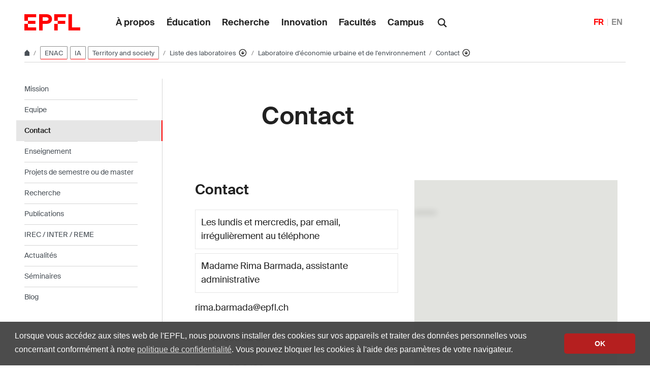

--- FILE ---
content_type: text/css; charset=UTF-8
request_url: https://plan.epfl.ch/static-ngeo/iframe-6db1c3.css
body_size: 129469
content:
@import url(https://fonts.googleapis.com/css?family=Roboto:400,700);
@import url(https://fonts.googleapis.com/css?family=Roboto:400,700);
:root,
:host {
  --ol-background-color: white;
  --ol-accent-background-color: #F5F5F5;
  --ol-subtle-background-color: rgba(128, 128, 128, 0.25);
  --ol-partial-background-color: rgba(255, 255, 255, 0.75);
  --ol-foreground-color: #333333;
  --ol-subtle-foreground-color: #666666;
  --ol-brand-color: #00AAFF;
}

.ol-box {
  box-sizing: border-box;
  border-radius: 2px;
  border: 1.5px solid var(--ol-background-color);
  background-color: var(--ol-partial-background-color);
}

.ol-mouse-position {
  top: 8px;
  right: 8px;
  position: absolute;
}

.ol-scale-line {
  background: var(--ol-partial-background-color);
  border-radius: 4px;
  bottom: 8px;
  left: 8px;
  padding: 2px;
  position: absolute;
}

.ol-scale-line-inner {
  border: 1px solid var(--ol-subtle-foreground-color);
  border-top: none;
  color: var(--ol-foreground-color);
  font-size: 10px;
  text-align: center;
  margin: 1px;
  will-change: contents, width;
  transition: all 0.25s;
}

.ol-scale-bar {
  position: absolute;
  bottom: 8px;
  left: 8px;
}

.ol-scale-bar-inner {
  display: flex;
}

.ol-scale-step-marker {
  width: 1px;
  height: 15px;
  background-color: var(--ol-foreground-color);
  float: right;
  z-index: 10;
}

.ol-scale-step-text {
  position: absolute;
  bottom: -5px;
  font-size: 10px;
  z-index: 11;
  color: var(--ol-foreground-color);
  text-shadow: -1.5px 0 var(--ol-partial-background-color), 0 1.5px var(--ol-partial-background-color), 1.5px 0 var(--ol-partial-background-color), 0 -1.5px var(--ol-partial-background-color);
}

.ol-scale-text {
  position: absolute;
  font-size: 12px;
  text-align: center;
  bottom: 25px;
  color: var(--ol-foreground-color);
  text-shadow: -1.5px 0 var(--ol-partial-background-color), 0 1.5px var(--ol-partial-background-color), 1.5px 0 var(--ol-partial-background-color), 0 -1.5px var(--ol-partial-background-color);
}

.ol-scale-singlebar {
  position: relative;
  height: 10px;
  z-index: 9;
  box-sizing: border-box;
  border: 1px solid var(--ol-foreground-color);
}

.ol-scale-singlebar-even {
  background-color: var(--ol-subtle-foreground-color);
}

.ol-scale-singlebar-odd {
  background-color: var(--ol-background-color);
}

.ol-unsupported {
  display: none;
}

.ol-viewport,
.ol-unselectable {
  -webkit-touch-callout: none;
  -webkit-user-select: none;
  -moz-user-select: none;
  user-select: none;
  -webkit-tap-highlight-color: transparent;
}

.ol-viewport canvas {
  all: unset;
  overflow: hidden;
}

.ol-viewport {
  touch-action: pan-x pan-y;
}

.ol-selectable {
  -webkit-touch-callout: default;
  -webkit-user-select: text;
  -moz-user-select: text;
  user-select: text;
}

.ol-grabbing {
  cursor: -webkit-grabbing;
  cursor: -moz-grabbing;
  cursor: grabbing;
}

.ol-grab {
  cursor: move;
  cursor: -webkit-grab;
  cursor: -moz-grab;
  cursor: grab;
}

.ol-control {
  position: absolute;
  background-color: var(--ol-subtle-background-color);
  border-radius: 4px;
}

.ol-zoom {
  top: .5em;
  left: .5em;
}

.ol-rotate {
  top: .5em;
  right: .5em;
  transition: opacity .25s linear, visibility 0s linear;
}

.ol-rotate.ol-hidden {
  opacity: 0;
  visibility: hidden;
  transition: opacity .25s linear, visibility 0s linear .25s;
}

.ol-zoom-extent {
  top: 4.643em;
  left: .5em;
}

.ol-full-screen {
  right: .5em;
  top: .5em;
}

.ol-control button {
  display: block;
  margin: 1px;
  padding: 0;
  color: var(--ol-subtle-foreground-color);
  font-weight: bold;
  text-decoration: none;
  font-size: inherit;
  text-align: center;
  height: 1.375em;
  width: 1.375em;
  line-height: .4em;
  background-color: var(--ol-background-color);
  border: none;
  border-radius: 2px;
}

.ol-control button::-moz-focus-inner {
  border: none;
  padding: 0;
}

.ol-zoom-extent button {
  line-height: 1.4em;
}

.ol-compass {
  display: block;
  font-weight: normal;
  will-change: transform;
}

.ol-touch .ol-control button {
  font-size: 1.5em;
}

.ol-touch .ol-zoom-extent {
  top: 5.5em;
}

.ol-control button:hover,
.ol-control button:focus {
  text-decoration: none;
  outline: 1px solid var(--ol-subtle-foreground-color);
  color: var(--ol-foreground-color);
}

.ol-zoom .ol-zoom-in {
  border-radius: 2px 2px 0 0;
}

.ol-zoom .ol-zoom-out {
  border-radius: 0 0 2px 2px;
}

.ol-attribution {
  text-align: right;
  bottom: .5em;
  right: .5em;
  max-width: calc(100% - 1.3em);
  display: flex;
  flex-flow: row-reverse;
  align-items: center;
}

.ol-attribution a {
  color: var(--ol-subtle-foreground-color);
  text-decoration: none;
}

.ol-attribution ul {
  margin: 0;
  padding: 1px .5em;
  color: var(--ol-foreground-color);
  text-shadow: 0 0 2px var(--ol-background-color);
  font-size: 12px;
}

.ol-attribution li {
  display: inline;
  list-style: none;
}

.ol-attribution li:not(:last-child):after {
  content: " ";
}

.ol-attribution img {
  max-height: 2em;
  max-width: inherit;
  vertical-align: middle;
}

.ol-attribution button {
  flex-shrink: 0;
}

.ol-attribution.ol-collapsed ul {
  display: none;
}

.ol-attribution:not(.ol-collapsed) {
  background: var(--ol-partial-background-color);
}

.ol-attribution.ol-uncollapsible {
  bottom: 0;
  right: 0;
  border-radius: 4px 0 0;
}

.ol-attribution.ol-uncollapsible img {
  margin-top: -.2em;
  max-height: 1.6em;
}

.ol-attribution.ol-uncollapsible button {
  display: none;
}

.ol-zoomslider {
  top: 4.5em;
  left: .5em;
  height: 200px;
}

.ol-zoomslider button {
  position: relative;
  height: 10px;
}

.ol-touch .ol-zoomslider {
  top: 5.5em;
}

.ol-overviewmap {
  left: 0.5em;
  bottom: 0.5em;
}

.ol-overviewmap.ol-uncollapsible {
  bottom: 0;
  left: 0;
  border-radius: 0 4px 0 0;
}

.ol-overviewmap .ol-overviewmap-map,
.ol-overviewmap button {
  display: block;
}

.ol-overviewmap .ol-overviewmap-map {
  border: 1px solid var(--ol-subtle-foreground-color);
  height: 150px;
  width: 150px;
}

.ol-overviewmap:not(.ol-collapsed) button {
  bottom: 0;
  left: 0;
  position: absolute;
}

.ol-overviewmap.ol-collapsed .ol-overviewmap-map,
.ol-overviewmap.ol-uncollapsible button {
  display: none;
}

.ol-overviewmap:not(.ol-collapsed) {
  background: var(--ol-subtle-background-color);
}

.ol-overviewmap-box {
  border: 1.5px dotted var(--ol-subtle-foreground-color);
}

.ol-overviewmap .ol-overviewmap-box:hover {
  cursor: move;
}

.ol-overviewmap .ol-viewport:hover {
  cursor: pointer;
}

/* http://meyerweb.com/eric/tools/css/reset/
   v2.0 | 20110126
   License: none (public domain)
*/

html,
body,
div,
span,
applet,
object,
iframe,
h1,
h2,
h3,
h4,
h5,
h6,
p,
blockquote,
pre,
a,
abbr,
acronym,
address,
big,
cite,
code,
del,
dfn,
em,
img,
ins,
kbd,
q,
s,
samp,
small,
strike,
strong,
sub,
sup,
tt,
var,
b,
u,
i,
center,
dl,
dt,
dd,
ol,
ul,
li,
fieldset,
form,
label,
legend,
table,
caption,
tbody,
tfoot,
thead,
tr,
th,
td,
article,
aside,
canvas,
details,
embed,
figure,
figcaption,
footer,
header,
hgroup,
menu,
nav,
output,
ruby,
section,
summary,
time,
mark,
audio,
video {
  margin: 0;
  padding: 0;
  border: 0;
  font-size: 100%;
  font: inherit;
  vertical-align: baseline;
}
/* HTML5 display-role reset for older browsers */
article,
aside,
details,
figcaption,
figure,
footer,
header,
hgroup,
menu,
nav,
section,
main {
  display: block;
}
body {
  line-height: 1;
}
ol,
ul {
  list-style: none;
}
blockquote,
q {
  quotes: none;
}
blockquote:before,
blockquote:after,
q:before,
q:after {
  content: '';
  content: none;
}
table {
  border-collapse: collapse;
  border-spacing: 0;
}

.ngeo-highlight-invalid.ng-invalid.ng-dirty {
  border-color: red;
}

select .ngeo-highlight-invalid.ng-invalid.ng-touched {
  border-color: red;
}

.gmf-feature-menu-item {
  padding: 0.15rem 0.2rem;
}

.gmf-feature-menu-item:hover {
  background-color: #d6dbdf;
}

/*!
 * jQuery UI CSS Framework 1.14.1
 * https://jqueryui.com
 *
 * Copyright OpenJS Foundation and other contributors
 * Released under the MIT license.
 * https://jquery.org/license
 *
 * https://api.jqueryui.com/category/theming/
 */

/* Layout helpers
----------------------------------*/
.ui-helper-hidden {
	display: none;
}
.ui-helper-hidden-accessible {
	border: 0;
	clip: rect(0 0 0 0);
	height: 1px;
	margin: -1px;
	overflow: hidden;
	padding: 0;
	position: absolute;
	width: 1px;
}
.ui-helper-reset {
	margin: 0;
	padding: 0;
	border: 0;
	outline: 0;
	line-height: 1.3;
	text-decoration: none;
	font-size: 100%;
	list-style: none;
}
.ui-helper-clearfix:before,
.ui-helper-clearfix:after {
	content: "";
	display: table;
	border-collapse: collapse;
}
.ui-helper-clearfix:after {
	clear: both;
}
.ui-helper-zfix {
	width: 100%;
	height: 100%;
	top: 0;
	left: 0;
	position: absolute;
	opacity: 0;
}

.ui-front {
	z-index: 100;
}


/* Interaction Cues
----------------------------------*/
.ui-state-disabled {
	cursor: default !important;
	pointer-events: none;
}


/* Icons
----------------------------------*/
.ui-icon {
	display: inline-block;
	vertical-align: middle;
	margin-top: -.25em;
	position: relative;
	text-indent: -99999px;
	overflow: hidden;
	background-repeat: no-repeat;
}

.ui-widget-icon-block {
	left: 50%;
	margin-left: -8px;
	display: block;
}

/* Misc visuals
----------------------------------*/

/* Overlays */
.ui-widget-overlay {
	position: fixed;
	top: 0;
	left: 0;
	width: 100%;
	height: 100%;
}

/*!
 * jQuery UI Datepicker 1.14.1
 * https://jqueryui.com
 *
 * Copyright OpenJS Foundation and other contributors
 * Released under the MIT license.
 * https://jquery.org/license
 *
 * https://api.jqueryui.com/datepicker/#theming
 */
.ui-datepicker {
	width: 17em;
	padding: .2em .2em 0;
	display: none;
}
.ui-datepicker .ui-datepicker-header {
	position: relative;
	padding: .2em 0;
}
.ui-datepicker .ui-datepicker-prev,
.ui-datepicker .ui-datepicker-next {
	position: absolute;
	top: 2px;
	width: 1.8em;
	height: 1.8em;
}
.ui-datepicker .ui-datepicker-prev-hover,
.ui-datepicker .ui-datepicker-next-hover {
	top: 1px;
}
.ui-datepicker .ui-datepicker-prev {
	left: 2px;
}
.ui-datepicker .ui-datepicker-next {
	right: 2px;
}
.ui-datepicker .ui-datepicker-prev-hover {
	left: 1px;
}
.ui-datepicker .ui-datepicker-next-hover {
	right: 1px;
}
.ui-datepicker .ui-datepicker-prev span,
.ui-datepicker .ui-datepicker-next span {
	display: block;
	position: absolute;
	left: 50%;
	margin-left: -8px;
	top: 50%;
	margin-top: -8px;
}
.ui-datepicker .ui-datepicker-title {
	margin: 0 2.3em;
	line-height: 1.8em;
	text-align: center;
}
.ui-datepicker .ui-datepicker-title select {
	font-size: 1em;
	margin: 1px 0;
}
.ui-datepicker select.ui-datepicker-month,
.ui-datepicker select.ui-datepicker-year {
	width: 45%;
}
.ui-datepicker table {
	width: 100%;
	font-size: .9em;
	border-collapse: collapse;
	margin: 0 0 .4em;
}
.ui-datepicker th {
	padding: .7em .3em;
	text-align: center;
	font-weight: bold;
	border: 0;
}
.ui-datepicker td {
	border: 0;
	padding: 1px;
}
.ui-datepicker td span,
.ui-datepicker td a {
	display: block;
	padding: .2em;
	text-align: right;
	text-decoration: none;
}
.ui-datepicker .ui-datepicker-buttonpane {
	background-image: none;
	margin: .7em 0 0 0;
	padding: 0 .2em;
	border-left: 0;
	border-right: 0;
	border-bottom: 0;
}
.ui-datepicker .ui-datepicker-buttonpane button {
	float: right;
	margin: .5em .2em .4em;
	cursor: pointer;
	padding: .2em .6em .3em .6em;
	width: auto;
	overflow: visible;
}
.ui-datepicker .ui-datepicker-buttonpane button.ui-datepicker-current {
	float: left;
}

/* with multiple calendars */
.ui-datepicker.ui-datepicker-multi {
	width: auto;
}
.ui-datepicker-multi .ui-datepicker-group {
	float: left;
}
.ui-datepicker-multi .ui-datepicker-group table {
	width: 95%;
	margin: 0 auto .4em;
}
.ui-datepicker-multi-2 .ui-datepicker-group {
	width: 50%;
}
.ui-datepicker-multi-3 .ui-datepicker-group {
	width: 33.3%;
}
.ui-datepicker-multi-4 .ui-datepicker-group {
	width: 25%;
}
.ui-datepicker-multi .ui-datepicker-group-last .ui-datepicker-header,
.ui-datepicker-multi .ui-datepicker-group-middle .ui-datepicker-header {
	border-left-width: 0;
}
.ui-datepicker-multi .ui-datepicker-buttonpane {
	clear: left;
}
.ui-datepicker-row-break {
	clear: both;
	width: 100%;
	font-size: 0;
}

/* RTL support */
.ui-datepicker-rtl {
	direction: rtl;
}
.ui-datepicker-rtl .ui-datepicker-prev {
	right: 2px;
	left: auto;
}
.ui-datepicker-rtl .ui-datepicker-next {
	left: 2px;
	right: auto;
}
.ui-datepicker-rtl .ui-datepicker-prev:hover {
	right: 1px;
	left: auto;
}
.ui-datepicker-rtl .ui-datepicker-next:hover {
	left: 1px;
	right: auto;
}
.ui-datepicker-rtl .ui-datepicker-buttonpane {
	clear: right;
}
.ui-datepicker-rtl .ui-datepicker-buttonpane button {
	float: left;
}
.ui-datepicker-rtl .ui-datepicker-buttonpane button.ui-datepicker-current,
.ui-datepicker-rtl .ui-datepicker-group {
	float: right;
}
.ui-datepicker-rtl .ui-datepicker-group-last .ui-datepicker-header,
.ui-datepicker-rtl .ui-datepicker-group-middle .ui-datepicker-header {
	border-right-width: 0;
	border-left-width: 1px;
}

/* Icons */
.ui-datepicker .ui-icon {
	display: block;
	text-indent: -99999px;
	overflow: hidden;
	background-repeat: no-repeat;
	left: .5em;
	top: .3em;
}

/*!
 * jQuery UI Draggable 1.14.1
 * https://jqueryui.com
 *
 * Copyright OpenJS Foundation and other contributors
 * Released under the MIT license.
 * https://jquery.org/license
 */
.ui-draggable-handle {
	touch-action: none;
}

/*!
 * jQuery UI Resizable 1.14.1
 * https://jqueryui.com
 *
 * Copyright OpenJS Foundation and other contributors
 * Released under the MIT license.
 * https://jquery.org/license
 */
.ui-resizable {
	position: relative;
}
.ui-resizable-handle {
	position: absolute;
	font-size: 0.1px;
	display: block;
	touch-action: none;
}
.ui-resizable-disabled .ui-resizable-handle,
.ui-resizable-autohide .ui-resizable-handle {
	display: none;
}
.ui-resizable-n {
	cursor: n-resize;
	height: 7px;
	width: 100%;
	top: -5px;
	left: 0;
}
.ui-resizable-s {
	cursor: s-resize;
	height: 7px;
	width: 100%;
	bottom: -5px;
	left: 0;
}
.ui-resizable-e {
	cursor: e-resize;
	width: 7px;
	right: -5px;
	top: 0;
	height: 100%;
}
.ui-resizable-w {
	cursor: w-resize;
	width: 7px;
	left: -5px;
	top: 0;
	height: 100%;
}
.ui-resizable-se {
	cursor: se-resize;
	width: 12px;
	height: 12px;
	right: 1px;
	bottom: 1px;
}
.ui-resizable-sw {
	cursor: sw-resize;
	width: 9px;
	height: 9px;
	left: -5px;
	bottom: -5px;
}
.ui-resizable-nw {
	cursor: nw-resize;
	width: 9px;
	height: 9px;
	left: -5px;
	top: -5px;
}
.ui-resizable-ne {
	cursor: ne-resize;
	width: 9px;
	height: 9px;
	right: -5px;
	top: -5px;
}

/*!
 * jQuery UI Slider 1.14.1
 * https://jqueryui.com
 *
 * Copyright OpenJS Foundation and other contributors
 * Released under the MIT license.
 * https://jquery.org/license
 *
 * https://api.jqueryui.com/slider/#theming
 */
.ui-slider {
	position: relative;
	text-align: left;
}
.ui-slider .ui-slider-handle {
	position: absolute;
	z-index: 2;
	width: 1.2em;
	height: 1.2em;
	cursor: pointer;
	touch-action: none;
}
.ui-slider .ui-slider-range {
	position: absolute;
	z-index: 1;
	font-size: .7em;
	display: block;
	border: 0;
	background-position: 0 0;
}

.ui-slider-horizontal {
	height: .8em;
}
.ui-slider-horizontal .ui-slider-handle {
	top: -.3em;
	margin-left: -.6em;
}
.ui-slider-horizontal .ui-slider-range {
	top: 0;
	height: 100%;
}
.ui-slider-horizontal .ui-slider-range-min {
	left: 0;
}
.ui-slider-horizontal .ui-slider-range-max {
	right: 0;
}

.ui-slider-vertical {
	width: .8em;
	height: 100px;
}
.ui-slider-vertical .ui-slider-handle {
	left: -.3em;
	margin-left: 0;
	margin-bottom: -.6em;
}
.ui-slider-vertical .ui-slider-range {
	left: 0;
	width: 100%;
}
.ui-slider-vertical .ui-slider-range-min {
	bottom: 0;
}
.ui-slider-vertical .ui-slider-range-max {
	top: 0;
}

/*!
 * jQuery UI CSS Framework 1.14.1
 * https://jqueryui.com
 *
 * Copyright OpenJS Foundation and other contributors
 * Released under the MIT license.
 * https://jquery.org/license
 *
 * https://api.jqueryui.com/category/theming/
 *
 * To view and modify this theme, visit https://jqueryui.com/themeroller/
 */


/* Component containers
----------------------------------*/
.ui-widget {
	font-family: Arial,Helvetica,sans-serif/*{ffDefault}*/;
	font-size: 1em/*{fsDefault}*/;
}
.ui-widget .ui-widget {
	font-size: 1em;
}
.ui-widget input,
.ui-widget select,
.ui-widget textarea,
.ui-widget button {
	font-family: Arial,Helvetica,sans-serif/*{ffDefault}*/;
	font-size: 1em;
}
.ui-widget.ui-widget-content {
	border: 1px solid #c5c5c5/*{borderColorDefault}*/;
}
.ui-widget-content {
	border: 1px solid #dddddd/*{borderColorContent}*/;
	background: #ffffff/*{bgColorContent}*/ /*{bgImgUrlContent}*/ /*{bgContentXPos}*/ /*{bgContentYPos}*/ /*{bgContentRepeat}*/;
	color: #333333/*{fcContent}*/;
}
.ui-widget-content a {
	color: #333333/*{fcContent}*/;
}
.ui-widget-header {
	border: 1px solid #dddddd/*{borderColorHeader}*/;
	background: #e9e9e9/*{bgColorHeader}*/ /*{bgImgUrlHeader}*/ /*{bgHeaderXPos}*/ /*{bgHeaderYPos}*/ /*{bgHeaderRepeat}*/;
	color: #333333/*{fcHeader}*/;
	font-weight: bold;
}
.ui-widget-header a {
	color: #333333/*{fcHeader}*/;
}

/* Interaction states
----------------------------------*/
.ui-state-default,
.ui-widget-content .ui-state-default,
.ui-widget-header .ui-state-default,
.ui-button,

/* We use html here because we need a greater specificity to make sure disabled
works properly when clicked or hovered */
html .ui-button.ui-state-disabled:hover,
html .ui-button.ui-state-disabled:active {
	border: 1px solid #c5c5c5/*{borderColorDefault}*/;
	background: #f6f6f6/*{bgColorDefault}*/ /*{bgImgUrlDefault}*/ /*{bgDefaultXPos}*/ /*{bgDefaultYPos}*/ /*{bgDefaultRepeat}*/;
	font-weight: normal/*{fwDefault}*/;
	color: #454545/*{fcDefault}*/;
}
.ui-state-default a,
.ui-state-default a:link,
.ui-state-default a:visited,
a.ui-button,
a:link.ui-button,
a:visited.ui-button,
.ui-button {
	color: #454545/*{fcDefault}*/;
	text-decoration: none;
}
.ui-state-hover,
.ui-widget-content .ui-state-hover,
.ui-widget-header .ui-state-hover,
.ui-state-focus,
.ui-widget-content .ui-state-focus,
.ui-widget-header .ui-state-focus,
.ui-button:hover,
.ui-button:focus {
	border: 1px solid #cccccc/*{borderColorHover}*/;
	background: #ededed/*{bgColorHover}*/ /*{bgImgUrlHover}*/ /*{bgHoverXPos}*/ /*{bgHoverYPos}*/ /*{bgHoverRepeat}*/;
	font-weight: normal/*{fwDefault}*/;
	color: #2b2b2b/*{fcHover}*/;
}
.ui-state-hover a,
.ui-state-hover a:hover,
.ui-state-hover a:link,
.ui-state-hover a:visited,
.ui-state-focus a,
.ui-state-focus a:hover,
.ui-state-focus a:link,
.ui-state-focus a:visited,
a.ui-button:hover,
a.ui-button:focus {
	color: #2b2b2b/*{fcHover}*/;
	text-decoration: none;
}

.ui-visual-focus {
	box-shadow: 0 0 3px 1px rgb(94, 158, 214);
}
.ui-state-active,
.ui-widget-content .ui-state-active,
.ui-widget-header .ui-state-active,
a.ui-button:active,
.ui-button:active,
.ui-button.ui-state-active:hover {
	border: 1px solid #003eff/*{borderColorActive}*/;
	background: #007fff/*{bgColorActive}*/ /*{bgImgUrlActive}*/ /*{bgActiveXPos}*/ /*{bgActiveYPos}*/ /*{bgActiveRepeat}*/;
	font-weight: normal/*{fwDefault}*/;
	color: #ffffff/*{fcActive}*/;
}
.ui-icon-background,
.ui-state-active .ui-icon-background {
	border: #003eff/*{borderColorActive}*/;
	background-color: #ffffff/*{fcActive}*/;
}
.ui-state-active a,
.ui-state-active a:link,
.ui-state-active a:visited {
	color: #ffffff/*{fcActive}*/;
	text-decoration: none;
}

/* Interaction Cues
----------------------------------*/
.ui-state-highlight,
.ui-widget-content .ui-state-highlight,
.ui-widget-header .ui-state-highlight {
	border: 1px solid #dad55e/*{borderColorHighlight}*/;
	background: #fffa90/*{bgColorHighlight}*/ /*{bgImgUrlHighlight}*/ /*{bgHighlightXPos}*/ /*{bgHighlightYPos}*/ /*{bgHighlightRepeat}*/;
	color: #777620/*{fcHighlight}*/;
}
.ui-state-checked {
	border: 1px solid #dad55e/*{borderColorHighlight}*/;
	background: #fffa90/*{bgColorHighlight}*/;
}
.ui-state-highlight a,
.ui-widget-content .ui-state-highlight a,
.ui-widget-header .ui-state-highlight a {
	color: #777620/*{fcHighlight}*/;
}
.ui-state-error,
.ui-widget-content .ui-state-error,
.ui-widget-header .ui-state-error {
	border: 1px solid #f1a899/*{borderColorError}*/;
	background: #fddfdf/*{bgColorError}*/ /*{bgImgUrlError}*/ /*{bgErrorXPos}*/ /*{bgErrorYPos}*/ /*{bgErrorRepeat}*/;
	color: #5f3f3f/*{fcError}*/;
}
.ui-state-error a,
.ui-widget-content .ui-state-error a,
.ui-widget-header .ui-state-error a {
	color: #5f3f3f/*{fcError}*/;
}
.ui-state-error-text,
.ui-widget-content .ui-state-error-text,
.ui-widget-header .ui-state-error-text {
	color: #5f3f3f/*{fcError}*/;
}
.ui-priority-primary,
.ui-widget-content .ui-priority-primary,
.ui-widget-header .ui-priority-primary {
	font-weight: bold;
}
.ui-priority-secondary,
.ui-widget-content .ui-priority-secondary,
.ui-widget-header .ui-priority-secondary {
	opacity: .7;
	font-weight: normal;
}
.ui-state-disabled,
.ui-widget-content .ui-state-disabled,
.ui-widget-header .ui-state-disabled {
	opacity: .35;
	background-image: none;
}

/* Icons
----------------------------------*/

/* states and images */
.ui-icon {
	width: 16px;
	height: 16px;
}
.ui-icon,
.ui-widget-content .ui-icon {
	background-image: url(/static-ngeo/ui-icons_444444_256x240-d1b818.png)/*{iconsContent}*/;
}
.ui-widget-header .ui-icon {
	background-image: url(/static-ngeo/ui-icons_444444_256x240-d1b818.png)/*{iconsHeader}*/;
}
.ui-state-hover .ui-icon,
.ui-state-focus .ui-icon,
.ui-button:hover .ui-icon,
.ui-button:focus .ui-icon {
	background-image: url(/static-ngeo/ui-icons_555555_256x240-35d573.png)/*{iconsHover}*/;
}
.ui-state-active .ui-icon,
.ui-button:active .ui-icon {
	background-image: url(/static-ngeo/ui-icons_ffffff_256x240-92bef7.png)/*{iconsActive}*/;
}
.ui-state-highlight .ui-icon,
.ui-button .ui-state-highlight.ui-icon {
	background-image: url(/static-ngeo/ui-icons_777620_256x240-f42304.png)/*{iconsHighlight}*/;
}
.ui-state-error .ui-icon,
.ui-state-error-text .ui-icon {
	background-image: url(/static-ngeo/ui-icons_cc0000_256x240-5cbbd5.png)/*{iconsError}*/;
}
.ui-button .ui-icon {
	background-image: url(/static-ngeo/ui-icons_777777_256x240-f5d5fc.png)/*{iconsDefault}*/;
}

/* positioning */
/* Three classes needed to override `.ui-button:hover .ui-icon` */
.ui-icon-blank.ui-icon-blank.ui-icon-blank {
	background-image: none;
}
.ui-icon-caret-1-n { background-position: 0 0; }
.ui-icon-caret-1-ne { background-position: -16px 0; }
.ui-icon-caret-1-e { background-position: -32px 0; }
.ui-icon-caret-1-se { background-position: -48px 0; }
.ui-icon-caret-1-s { background-position: -65px 0; }
.ui-icon-caret-1-sw { background-position: -80px 0; }
.ui-icon-caret-1-w { background-position: -96px 0; }
.ui-icon-caret-1-nw { background-position: -112px 0; }
.ui-icon-caret-2-n-s { background-position: -128px 0; }
.ui-icon-caret-2-e-w { background-position: -144px 0; }
.ui-icon-triangle-1-n { background-position: 0 -16px; }
.ui-icon-triangle-1-ne { background-position: -16px -16px; }
.ui-icon-triangle-1-e { background-position: -32px -16px; }
.ui-icon-triangle-1-se { background-position: -48px -16px; }
.ui-icon-triangle-1-s { background-position: -65px -16px; }
.ui-icon-triangle-1-sw { background-position: -80px -16px; }
.ui-icon-triangle-1-w { background-position: -96px -16px; }
.ui-icon-triangle-1-nw { background-position: -112px -16px; }
.ui-icon-triangle-2-n-s { background-position: -128px -16px; }
.ui-icon-triangle-2-e-w { background-position: -144px -16px; }
.ui-icon-arrow-1-n { background-position: 0 -32px; }
.ui-icon-arrow-1-ne { background-position: -16px -32px; }
.ui-icon-arrow-1-e { background-position: -32px -32px; }
.ui-icon-arrow-1-se { background-position: -48px -32px; }
.ui-icon-arrow-1-s { background-position: -65px -32px; }
.ui-icon-arrow-1-sw { background-position: -80px -32px; }
.ui-icon-arrow-1-w { background-position: -96px -32px; }
.ui-icon-arrow-1-nw { background-position: -112px -32px; }
.ui-icon-arrow-2-n-s { background-position: -128px -32px; }
.ui-icon-arrow-2-ne-sw { background-position: -144px -32px; }
.ui-icon-arrow-2-e-w { background-position: -160px -32px; }
.ui-icon-arrow-2-se-nw { background-position: -176px -32px; }
.ui-icon-arrowstop-1-n { background-position: -192px -32px; }
.ui-icon-arrowstop-1-e { background-position: -208px -32px; }
.ui-icon-arrowstop-1-s { background-position: -224px -32px; }
.ui-icon-arrowstop-1-w { background-position: -240px -32px; }
.ui-icon-arrowthick-1-n { background-position: 1px -48px; }
.ui-icon-arrowthick-1-ne { background-position: -16px -48px; }
.ui-icon-arrowthick-1-e { background-position: -32px -48px; }
.ui-icon-arrowthick-1-se { background-position: -48px -48px; }
.ui-icon-arrowthick-1-s { background-position: -64px -48px; }
.ui-icon-arrowthick-1-sw { background-position: -80px -48px; }
.ui-icon-arrowthick-1-w { background-position: -96px -48px; }
.ui-icon-arrowthick-1-nw { background-position: -112px -48px; }
.ui-icon-arrowthick-2-n-s { background-position: -128px -48px; }
.ui-icon-arrowthick-2-ne-sw { background-position: -144px -48px; }
.ui-icon-arrowthick-2-e-w { background-position: -160px -48px; }
.ui-icon-arrowthick-2-se-nw { background-position: -176px -48px; }
.ui-icon-arrowthickstop-1-n { background-position: -192px -48px; }
.ui-icon-arrowthickstop-1-e { background-position: -208px -48px; }
.ui-icon-arrowthickstop-1-s { background-position: -224px -48px; }
.ui-icon-arrowthickstop-1-w { background-position: -240px -48px; }
.ui-icon-arrowreturnthick-1-w { background-position: 0 -64px; }
.ui-icon-arrowreturnthick-1-n { background-position: -16px -64px; }
.ui-icon-arrowreturnthick-1-e { background-position: -32px -64px; }
.ui-icon-arrowreturnthick-1-s { background-position: -48px -64px; }
.ui-icon-arrowreturn-1-w { background-position: -64px -64px; }
.ui-icon-arrowreturn-1-n { background-position: -80px -64px; }
.ui-icon-arrowreturn-1-e { background-position: -96px -64px; }
.ui-icon-arrowreturn-1-s { background-position: -112px -64px; }
.ui-icon-arrowrefresh-1-w { background-position: -128px -64px; }
.ui-icon-arrowrefresh-1-n { background-position: -144px -64px; }
.ui-icon-arrowrefresh-1-e { background-position: -160px -64px; }
.ui-icon-arrowrefresh-1-s { background-position: -176px -64px; }
.ui-icon-arrow-4 { background-position: 0 -80px; }
.ui-icon-arrow-4-diag { background-position: -16px -80px; }
.ui-icon-extlink { background-position: -32px -80px; }
.ui-icon-newwin { background-position: -48px -80px; }
.ui-icon-refresh { background-position: -64px -80px; }
.ui-icon-shuffle { background-position: -80px -80px; }
.ui-icon-transfer-e-w { background-position: -96px -80px; }
.ui-icon-transferthick-e-w { background-position: -112px -80px; }
.ui-icon-folder-collapsed { background-position: 0 -96px; }
.ui-icon-folder-open { background-position: -16px -96px; }
.ui-icon-document { background-position: -32px -96px; }
.ui-icon-document-b { background-position: -48px -96px; }
.ui-icon-note { background-position: -64px -96px; }
.ui-icon-mail-closed { background-position: -80px -96px; }
.ui-icon-mail-open { background-position: -96px -96px; }
.ui-icon-suitcase { background-position: -112px -96px; }
.ui-icon-comment { background-position: -128px -96px; }
.ui-icon-person { background-position: -144px -96px; }
.ui-icon-print { background-position: -160px -96px; }
.ui-icon-trash { background-position: -176px -96px; }
.ui-icon-locked { background-position: -192px -96px; }
.ui-icon-unlocked { background-position: -208px -96px; }
.ui-icon-bookmark { background-position: -224px -96px; }
.ui-icon-tag { background-position: -240px -96px; }
.ui-icon-home { background-position: 0 -112px; }
.ui-icon-flag { background-position: -16px -112px; }
.ui-icon-calendar { background-position: -32px -112px; }
.ui-icon-cart { background-position: -48px -112px; }
.ui-icon-pencil { background-position: -64px -112px; }
.ui-icon-clock { background-position: -80px -112px; }
.ui-icon-disk { background-position: -96px -112px; }
.ui-icon-calculator { background-position: -112px -112px; }
.ui-icon-zoomin { background-position: -128px -112px; }
.ui-icon-zoomout { background-position: -144px -112px; }
.ui-icon-search { background-position: -160px -112px; }
.ui-icon-wrench { background-position: -176px -112px; }
.ui-icon-gear { background-position: -192px -112px; }
.ui-icon-heart { background-position: -208px -112px; }
.ui-icon-star { background-position: -224px -112px; }
.ui-icon-link { background-position: -240px -112px; }
.ui-icon-cancel { background-position: 0 -128px; }
.ui-icon-plus { background-position: -16px -128px; }
.ui-icon-plusthick { background-position: -32px -128px; }
.ui-icon-minus { background-position: -48px -128px; }
.ui-icon-minusthick { background-position: -64px -128px; }
.ui-icon-close { background-position: -80px -128px; }
.ui-icon-closethick { background-position: -96px -128px; }
.ui-icon-key { background-position: -112px -128px; }
.ui-icon-lightbulb { background-position: -128px -128px; }
.ui-icon-scissors { background-position: -144px -128px; }
.ui-icon-clipboard { background-position: -160px -128px; }
.ui-icon-copy { background-position: -176px -128px; }
.ui-icon-contact { background-position: -192px -128px; }
.ui-icon-image { background-position: -208px -128px; }
.ui-icon-video { background-position: -224px -128px; }
.ui-icon-script { background-position: -240px -128px; }
.ui-icon-alert { background-position: 0 -144px; }
.ui-icon-info { background-position: -16px -144px; }
.ui-icon-notice { background-position: -32px -144px; }
.ui-icon-help { background-position: -48px -144px; }
.ui-icon-check { background-position: -64px -144px; }
.ui-icon-bullet { background-position: -80px -144px; }
.ui-icon-radio-on { background-position: -96px -144px; }
.ui-icon-radio-off { background-position: -112px -144px; }
.ui-icon-pin-w { background-position: -128px -144px; }
.ui-icon-pin-s { background-position: -144px -144px; }
.ui-icon-play { background-position: 0 -160px; }
.ui-icon-pause { background-position: -16px -160px; }
.ui-icon-seek-next { background-position: -32px -160px; }
.ui-icon-seek-prev { background-position: -48px -160px; }
.ui-icon-seek-end { background-position: -64px -160px; }
.ui-icon-seek-start { background-position: -80px -160px; }
/* ui-icon-seek-first is deprecated, use ui-icon-seek-start instead */
.ui-icon-seek-first { background-position: -80px -160px; }
.ui-icon-stop { background-position: -96px -160px; }
.ui-icon-eject { background-position: -112px -160px; }
.ui-icon-volume-off { background-position: -128px -160px; }
.ui-icon-volume-on { background-position: -144px -160px; }
.ui-icon-power { background-position: 0 -176px; }
.ui-icon-signal-diag { background-position: -16px -176px; }
.ui-icon-signal { background-position: -32px -176px; }
.ui-icon-battery-0 { background-position: -48px -176px; }
.ui-icon-battery-1 { background-position: -64px -176px; }
.ui-icon-battery-2 { background-position: -80px -176px; }
.ui-icon-battery-3 { background-position: -96px -176px; }
.ui-icon-circle-plus { background-position: 0 -192px; }
.ui-icon-circle-minus { background-position: -16px -192px; }
.ui-icon-circle-close { background-position: -32px -192px; }
.ui-icon-circle-triangle-e { background-position: -48px -192px; }
.ui-icon-circle-triangle-s { background-position: -64px -192px; }
.ui-icon-circle-triangle-w { background-position: -80px -192px; }
.ui-icon-circle-triangle-n { background-position: -96px -192px; }
.ui-icon-circle-arrow-e { background-position: -112px -192px; }
.ui-icon-circle-arrow-s { background-position: -128px -192px; }
.ui-icon-circle-arrow-w { background-position: -144px -192px; }
.ui-icon-circle-arrow-n { background-position: -160px -192px; }
.ui-icon-circle-zoomin { background-position: -176px -192px; }
.ui-icon-circle-zoomout { background-position: -192px -192px; }
.ui-icon-circle-check { background-position: -208px -192px; }
.ui-icon-circlesmall-plus { background-position: 0 -208px; }
.ui-icon-circlesmall-minus { background-position: -16px -208px; }
.ui-icon-circlesmall-close { background-position: -32px -208px; }
.ui-icon-squaresmall-plus { background-position: -48px -208px; }
.ui-icon-squaresmall-minus { background-position: -64px -208px; }
.ui-icon-squaresmall-close { background-position: -80px -208px; }
.ui-icon-grip-dotted-vertical { background-position: 0 -224px; }
.ui-icon-grip-dotted-horizontal { background-position: -16px -224px; }
.ui-icon-grip-solid-vertical { background-position: -32px -224px; }
.ui-icon-grip-solid-horizontal { background-position: -48px -224px; }
.ui-icon-gripsmall-diagonal-se { background-position: -64px -224px; }
.ui-icon-grip-diagonal-se { background-position: -80px -224px; }


/* Misc visuals
----------------------------------*/

/* Corner radius */
.ui-corner-all,
.ui-corner-top,
.ui-corner-left,
.ui-corner-tl {
	border-top-left-radius: 3px/*{cornerRadius}*/;
}
.ui-corner-all,
.ui-corner-top,
.ui-corner-right,
.ui-corner-tr {
	border-top-right-radius: 3px/*{cornerRadius}*/;
}
.ui-corner-all,
.ui-corner-bottom,
.ui-corner-left,
.ui-corner-bl {
	border-bottom-left-radius: 3px/*{cornerRadius}*/;
}
.ui-corner-all,
.ui-corner-bottom,
.ui-corner-right,
.ui-corner-br {
	border-bottom-right-radius: 3px/*{cornerRadius}*/;
}

/* Overlays */
.ui-widget-overlay {
	background: #aaaaaa/*{bgColorOverlay}*/ /*{bgImgUrlOverlay}*/ /*{bgOverlayXPos}*/ /*{bgOverlayYPos}*/ /*{bgOverlayRepeat}*/;
	opacity: .3/*{opacityOverlay}*/;
}
.ui-widget-shadow {
	box-shadow: 0/*{offsetLeftShadow}*/ 0/*{offsetTopShadow}*/ 5px/*{thicknessShadow}*/ #666666/*{bgColorShadow}*/;
}

.xdsoft_datetimepicker {
	box-shadow: 0 5px 15px -5px rgba(0, 0, 0, 0.506);
	background: #fff;
	border-bottom: 1px solid #bbb;
	border-left: 1px solid #ccc;
	border-right: 1px solid #ccc;
	border-top: 1px solid #ccc;
	color: #333;
	font-family: "Helvetica Neue", Helvetica, Arial, sans-serif;
	padding: 8px;
	padding-left: 0;
	padding-top: 2px;
	position: absolute;
	z-index: 9999;
	-moz-box-sizing: border-box;
	box-sizing: border-box;
	display: none;
}
.xdsoft_datetimepicker.xdsoft_rtl {
	padding: 8px 0 8px 8px;
}

.xdsoft_datetimepicker iframe {
	position: absolute;
	left: 0;
	top: 0;
	width: 75px;
	height: 210px;
	background: transparent;
	border: none;
}

/*For IE8 or lower*/
.xdsoft_datetimepicker button {
	border: none !important;
}

.xdsoft_noselect {
	-webkit-touch-callout: none;
	-webkit-user-select: none;
	-khtml-user-select: none;
	-moz-user-select: none;
	-ms-user-select: none;
	-o-user-select: none;
	user-select: none;
}

.xdsoft_noselect::selection { background: transparent }
.xdsoft_noselect::-moz-selection { background: transparent }

.xdsoft_datetimepicker.xdsoft_inline {
	display: inline-block;
	position: static;
	box-shadow: none;
}

.xdsoft_datetimepicker * {
	-moz-box-sizing: border-box;
	box-sizing: border-box;
	padding: 0;
	margin: 0;
}

.xdsoft_datetimepicker .xdsoft_datepicker, .xdsoft_datetimepicker .xdsoft_timepicker {
	display: none;
}

.xdsoft_datetimepicker .xdsoft_datepicker.active, .xdsoft_datetimepicker .xdsoft_timepicker.active {
	display: block;
}

.xdsoft_datetimepicker .xdsoft_datepicker {
	width: 224px;
	float: left;
	margin-left: 8px;
}
.xdsoft_datetimepicker.xdsoft_rtl .xdsoft_datepicker {
	float: right;
	margin-right: 8px;
	margin-left: 0;
}

.xdsoft_datetimepicker.xdsoft_showweeks .xdsoft_datepicker {
	width: 256px;
}

.xdsoft_datetimepicker .xdsoft_timepicker {
	width: 58px;
	float: left;
	text-align: center;
	margin-left: 8px;
	margin-top: 0;
}
.xdsoft_datetimepicker.xdsoft_rtl .xdsoft_timepicker {
	float: right;
	margin-right: 8px;
	margin-left: 0;
}

.xdsoft_datetimepicker .xdsoft_datepicker.active+.xdsoft_timepicker {
	margin-top: 8px;
	margin-bottom: 3px
}

.xdsoft_datetimepicker .xdsoft_monthpicker {
	position: relative;
	text-align: center;
}

.xdsoft_datetimepicker .xdsoft_label i,
.xdsoft_datetimepicker .xdsoft_prev,
.xdsoft_datetimepicker .xdsoft_next,
.xdsoft_datetimepicker .xdsoft_today_button {
	background-image: url([data-uri]);
}

.xdsoft_datetimepicker .xdsoft_label i {
	opacity: 0.5;
	background-position: -92px -19px;
	display: inline-block;
	width: 9px;
	height: 20px;
	vertical-align: middle;
}

.xdsoft_datetimepicker .xdsoft_prev {
	float: left;
	background-position: -20px 0;
}
.xdsoft_datetimepicker .xdsoft_today_button {
	float: left;
	background-position: -70px 0;
	margin-left: 5px;
}

.xdsoft_datetimepicker .xdsoft_next {
	float: right;
	background-position: 0 0;
}

.xdsoft_datetimepicker .xdsoft_next,
.xdsoft_datetimepicker .xdsoft_prev ,
.xdsoft_datetimepicker .xdsoft_today_button {
	background-color: transparent;
	background-repeat: no-repeat;
	border: 0 none;
	cursor: pointer;
	display: block;
	height: 30px;
	opacity: 0.5;
	-ms-filter: "progid:DXImageTransform.Microsoft.Alpha(Opacity=50)";
	outline: medium none;
	overflow: hidden;
	padding: 0;
	position: relative;
	text-indent: 100%;
	white-space: nowrap;
	width: 20px;
	min-width: 0;
}

.xdsoft_datetimepicker .xdsoft_timepicker .xdsoft_prev,
.xdsoft_datetimepicker .xdsoft_timepicker .xdsoft_next {
	float: none;
	background-position: -40px -15px;
	height: 15px;
	width: 30px;
	display: block;
	margin-left: 14px;
	margin-top: 7px;
}
.xdsoft_datetimepicker.xdsoft_rtl .xdsoft_timepicker .xdsoft_prev,
.xdsoft_datetimepicker.xdsoft_rtl .xdsoft_timepicker .xdsoft_next {
	float: none;
	margin-left: 0;
	margin-right: 14px;
}

.xdsoft_datetimepicker .xdsoft_timepicker .xdsoft_prev {
	background-position: -40px 0;
	margin-bottom: 7px;
	margin-top: 0;
}

.xdsoft_datetimepicker .xdsoft_timepicker .xdsoft_time_box {
	height: 151px;
	overflow: hidden;
	border-bottom: 1px solid #ddd;
}

.xdsoft_datetimepicker .xdsoft_timepicker .xdsoft_time_box >div >div {
	background: #f5f5f5;
	border-top: 1px solid #ddd;
	color: #666;
	font-size: 12px;
	text-align: center;
	border-collapse: collapse;
	cursor: pointer;
	border-bottom-width: 0;
	height: 25px;
	line-height: 25px;
}

.xdsoft_datetimepicker .xdsoft_timepicker .xdsoft_time_box >div > div:first-child {
	border-top-width: 0;
}

.xdsoft_datetimepicker .xdsoft_today_button:hover,
.xdsoft_datetimepicker .xdsoft_next:hover,
.xdsoft_datetimepicker .xdsoft_prev:hover {
	opacity: 1;
	-ms-filter: "progid:DXImageTransform.Microsoft.Alpha(Opacity=100)";
}

.xdsoft_datetimepicker .xdsoft_label {
	display: inline;
	position: relative;
	z-index: 9999;
	margin: 0;
	padding: 5px 3px;
	font-size: 14px;
	line-height: 20px;
	font-weight: bold;
	background-color: #fff;
	float: left;
	width: 182px;
	text-align: center;
	cursor: pointer;
}

.xdsoft_datetimepicker .xdsoft_label:hover>span {
	text-decoration: underline;
}

.xdsoft_datetimepicker .xdsoft_label:hover i {
	opacity: 1.0;
}

.xdsoft_datetimepicker .xdsoft_label > .xdsoft_select {
	border: 1px solid #ccc;
	position: absolute;
	right: 0;
	top: 30px;
	z-index: 101;
	display: none;
	background: #fff;
	max-height: 160px;
	overflow-y: hidden;
}

.xdsoft_datetimepicker .xdsoft_label > .xdsoft_select.xdsoft_monthselect{ right: -7px }
.xdsoft_datetimepicker .xdsoft_label > .xdsoft_select.xdsoft_yearselect{ right: 2px }
.xdsoft_datetimepicker .xdsoft_label > .xdsoft_select > div > .xdsoft_option:hover {
	color: #fff;
	background: #ff8000;
}

.xdsoft_datetimepicker .xdsoft_label > .xdsoft_select > div > .xdsoft_option {
	padding: 2px 10px 2px 5px;
	text-decoration: none !important;
}

.xdsoft_datetimepicker .xdsoft_label > .xdsoft_select > div > .xdsoft_option.xdsoft_current {
	background: #33aaff;
	box-shadow: #178fe5 0 1px 3px 0 inset;
	color: #fff;
	font-weight: 700;
}

.xdsoft_datetimepicker .xdsoft_month {
	width: 100px;
	text-align: right;
}

.xdsoft_datetimepicker .xdsoft_calendar {
	clear: both;
}

.xdsoft_datetimepicker .xdsoft_year{
	width: 48px;
	margin-left: 5px;
}

.xdsoft_datetimepicker .xdsoft_calendar table {
	border-collapse: collapse;
	width: 100%;

}

.xdsoft_datetimepicker .xdsoft_calendar td > div {
	padding-right: 5px;
}

.xdsoft_datetimepicker .xdsoft_calendar th {
	height: 25px;
}

.xdsoft_datetimepicker .xdsoft_calendar td,.xdsoft_datetimepicker .xdsoft_calendar th {
	width: 14.2857142%;
	background: #f5f5f5;
	border: 1px solid #ddd;
	color: #666;
	font-size: 12px;
	text-align: right;
	vertical-align: middle;
	padding: 0;
	border-collapse: collapse;
	cursor: pointer;
	height: 25px;
}
.xdsoft_datetimepicker.xdsoft_showweeks .xdsoft_calendar td,.xdsoft_datetimepicker.xdsoft_showweeks .xdsoft_calendar th {
	width: 12.5%;
}

.xdsoft_datetimepicker .xdsoft_calendar th {
	background: #f1f1f1;
}

.xdsoft_datetimepicker .xdsoft_calendar td.xdsoft_today {
	color: #33aaff;
}

.xdsoft_datetimepicker .xdsoft_calendar td.xdsoft_highlighted_default {
	background: #ffe9d2;
	box-shadow: #ffb871 0 1px 4px 0 inset;
	color: #000;
}
.xdsoft_datetimepicker .xdsoft_calendar td.xdsoft_highlighted_mint {
	background: #c1ffc9;
	box-shadow: #00dd1c 0 1px 4px 0 inset;
	color: #000;
}

.xdsoft_datetimepicker .xdsoft_calendar td.xdsoft_default,
.xdsoft_datetimepicker .xdsoft_calendar td.xdsoft_current,
.xdsoft_datetimepicker .xdsoft_timepicker .xdsoft_time_box >div >div.xdsoft_current {
	background: #33aaff;
	box-shadow: #178fe5 0 1px 3px 0 inset;
	color: #fff;
	font-weight: 700;
}

.xdsoft_datetimepicker .xdsoft_calendar td.xdsoft_other_month,
.xdsoft_datetimepicker .xdsoft_calendar td.xdsoft_disabled,
.xdsoft_datetimepicker .xdsoft_time_box >div >div.xdsoft_disabled {
	opacity: 0.5;
	-ms-filter: "progid:DXImageTransform.Microsoft.Alpha(Opacity=50)";
	cursor: default;
}

.xdsoft_datetimepicker .xdsoft_calendar td.xdsoft_other_month.xdsoft_disabled {
	opacity: 0.2;
	-ms-filter: "progid:DXImageTransform.Microsoft.Alpha(Opacity=20)";
}

.xdsoft_datetimepicker .xdsoft_calendar td:hover,
.xdsoft_datetimepicker .xdsoft_timepicker .xdsoft_time_box >div >div:hover {
	color: #fff !important;
	background: #ff8000 !important;
	box-shadow: none !important;
}

.xdsoft_datetimepicker .xdsoft_calendar td.xdsoft_current.xdsoft_disabled:hover,
.xdsoft_datetimepicker .xdsoft_timepicker .xdsoft_time_box>div>div.xdsoft_current.xdsoft_disabled:hover {
	background: #33aaff !important;
	box-shadow: #178fe5 0 1px 3px 0 inset !important;
	color: #fff !important;
}

.xdsoft_datetimepicker .xdsoft_calendar td.xdsoft_disabled:hover,
.xdsoft_datetimepicker .xdsoft_timepicker .xdsoft_time_box >div >div.xdsoft_disabled:hover {
	color: inherit	!important;
	background: inherit !important;
	box-shadow: inherit !important;
}

.xdsoft_datetimepicker .xdsoft_calendar th {
	font-weight: 700;
	text-align: center;
	color: #999;
	cursor: default;
}

.xdsoft_datetimepicker .xdsoft_copyright {
	color: #ccc !important;
	font-size: 10px;
	clear: both;
	float: none;
	margin-left: 8px;
}

.xdsoft_datetimepicker .xdsoft_copyright a { color: #eee !important }
.xdsoft_datetimepicker .xdsoft_copyright a:hover { color: #aaa !important }

.xdsoft_time_box {
	position: relative;
	border: 1px solid #ccc;
}
.xdsoft_scrollbar >.xdsoft_scroller {
	background: #ccc !important;
	height: 20px;
	border-radius: 3px;
}
.xdsoft_scrollbar {
	position: absolute;
	width: 7px;
	right: 0;
	top: 0;
	bottom: 0;
	cursor: pointer;
}
.xdsoft_datetimepicker.xdsoft_rtl .xdsoft_scrollbar {
	left: 0;
	right: auto;
}
.xdsoft_scroller_box {
	position: relative;
}

.xdsoft_datetimepicker.xdsoft_dark {
	box-shadow: 0 5px 15px -5px rgba(255, 255, 255, 0.506);
	background: #000;
	border-bottom: 1px solid #444;
	border-left: 1px solid #333;
	border-right: 1px solid #333;
	border-top: 1px solid #333;
	color: #ccc;
}

.xdsoft_datetimepicker.xdsoft_dark .xdsoft_timepicker .xdsoft_time_box {
	border-bottom: 1px solid #222;
}
.xdsoft_datetimepicker.xdsoft_dark .xdsoft_timepicker .xdsoft_time_box >div >div {
	background: #0a0a0a;
	border-top: 1px solid #222;
	color: #999;
}

.xdsoft_datetimepicker.xdsoft_dark .xdsoft_label {
	background-color: #000;
}
.xdsoft_datetimepicker.xdsoft_dark .xdsoft_label > .xdsoft_select {
	border: 1px solid #333;
	background: #000;
}

.xdsoft_datetimepicker.xdsoft_dark .xdsoft_label > .xdsoft_select > div > .xdsoft_option:hover {
	color: #000;
	background: #007fff;
}

.xdsoft_datetimepicker.xdsoft_dark .xdsoft_label > .xdsoft_select > div > .xdsoft_option.xdsoft_current {
	background: #cc5500;
	box-shadow: #b03e00 0 1px 3px 0 inset;
	color: #000;
}

.xdsoft_datetimepicker.xdsoft_dark .xdsoft_label i,
.xdsoft_datetimepicker.xdsoft_dark .xdsoft_prev,
.xdsoft_datetimepicker.xdsoft_dark .xdsoft_next,
.xdsoft_datetimepicker.xdsoft_dark .xdsoft_today_button {
	background-image: url([data-uri]);
}

.xdsoft_datetimepicker.xdsoft_dark .xdsoft_calendar td,
.xdsoft_datetimepicker.xdsoft_dark .xdsoft_calendar th {
	background: #0a0a0a;
	border: 1px solid #222;
	color: #999;
}

.xdsoft_datetimepicker.xdsoft_dark .xdsoft_calendar th {
	background: #0e0e0e;
}

.xdsoft_datetimepicker.xdsoft_dark .xdsoft_calendar td.xdsoft_today {
	color: #cc5500;
}

.xdsoft_datetimepicker.xdsoft_dark .xdsoft_calendar td.xdsoft_highlighted_default {
	background: #ffe9d2;
	box-shadow: #ffb871 0 1px 4px 0 inset;
	color:#000;
}
.xdsoft_datetimepicker.xdsoft_dark .xdsoft_calendar td.xdsoft_highlighted_mint {
	background: #c1ffc9;
	box-shadow: #00dd1c 0 1px 4px 0 inset;
	color:#000;
}

.xdsoft_datetimepicker.xdsoft_dark .xdsoft_calendar td.xdsoft_default,
.xdsoft_datetimepicker.xdsoft_dark .xdsoft_calendar td.xdsoft_current,
.xdsoft_datetimepicker.xdsoft_dark .xdsoft_timepicker .xdsoft_time_box >div >div.xdsoft_current {
	background: #cc5500;
	box-shadow: #b03e00 0 1px 3px 0 inset;
	color: #000;
}

.xdsoft_datetimepicker.xdsoft_dark .xdsoft_calendar td:hover,
.xdsoft_datetimepicker.xdsoft_dark .xdsoft_timepicker .xdsoft_time_box >div >div:hover {
	color: #000 !important;
	background: #007fff !important;
}

.xdsoft_datetimepicker.xdsoft_dark .xdsoft_calendar th {
	color: #666;
}

.xdsoft_datetimepicker.xdsoft_dark .xdsoft_copyright { color: #333 !important }
.xdsoft_datetimepicker.xdsoft_dark .xdsoft_copyright a { color: #111 !important }
.xdsoft_datetimepicker.xdsoft_dark .xdsoft_copyright a:hover { color: #555 !important }

.xdsoft_dark .xdsoft_time_box {
	border: 1px solid #333;
}

.xdsoft_dark .xdsoft_scrollbar >.xdsoft_scroller {
	background: #333 !important;
}
.xdsoft_datetimepicker .xdsoft_save_selected {
    display: block;
    border: 1px solid #dddddd !important;
    margin-top: 5px;
    width: 100%;
    color: #454551;
    font-size: 13px;
}
.xdsoft_datetimepicker .blue-gradient-button {
	font-family: "museo-sans", "Book Antiqua", sans-serif;
	font-size: 12px;
	font-weight: 300;
	color: #82878c;
	height: 28px;
	position: relative;
	padding: 4px 17px 4px 33px;
	border: 1px solid #d7d8da;
	background: -moz-linear-gradient(top, #fff 0%, #f4f8fa 73%);
	/* FF3.6+ */
	background: -webkit-gradient(linear, left top, left bottom, color-stop(0%, #fff), color-stop(73%, #f4f8fa));
	/* Chrome,Safari4+ */
	background: -webkit-linear-gradient(top, #fff 0%, #f4f8fa 73%);
	/* Chrome10+,Safari5.1+ */
	background: -o-linear-gradient(top, #fff 0%, #f4f8fa 73%);
	/* Opera 11.10+ */
	background: -ms-linear-gradient(top, #fff 0%, #f4f8fa 73%);
	/* IE10+ */
	background: linear-gradient(to bottom, #fff 0%, #f4f8fa 73%);
	/* W3C */
	filter: progid:DXImageTransform.Microsoft.gradient( startColorstr='#fff', endColorstr='#f4f8fa',GradientType=0 );
/* IE6-9 */
}
.xdsoft_datetimepicker .blue-gradient-button:hover, .xdsoft_datetimepicker .blue-gradient-button:focus, .xdsoft_datetimepicker .blue-gradient-button:hover span, .xdsoft_datetimepicker .blue-gradient-button:focus span {
  color: #454551;
  background: -moz-linear-gradient(top, #f4f8fa 0%, #FFF 73%);
  /* FF3.6+ */
  background: -webkit-gradient(linear, left top, left bottom, color-stop(0%, #f4f8fa), color-stop(73%, #FFF));
  /* Chrome,Safari4+ */
  background: -webkit-linear-gradient(top, #f4f8fa 0%, #FFF 73%);
  /* Chrome10+,Safari5.1+ */
  background: -o-linear-gradient(top, #f4f8fa 0%, #FFF 73%);
  /* Opera 11.10+ */
  background: -ms-linear-gradient(top, #f4f8fa 0%, #FFF 73%);
  /* IE10+ */
  background: linear-gradient(to bottom, #f4f8fa 0%, #FFF 73%);
  /* W3C */
  filter: progid:DXImageTransform.Microsoft.gradient( startColorstr='#f4f8fa', endColorstr='#FFF',GradientType=0 );
  /* IE6-9 */
}

:root{--brand-primary: #94ac9a;--brand-secondary: #d3e5d7;--nav-bg: white;--color: #555;--color-light: rgb(123.25, 123.25, 123.25);--color-04: rgba(85, 85, 85, 0.4);--nav-header-bg: rgb(127.5, 127.5, 127.5);--map-tools-bg-color: white;--map-tools-color: #6f7276;--onhover-color: rgb(216.75, 216.75, 216.75);--onhover-color-darken: rgb(178.5, 178.5, 178.5);--main-bg-color: #e2e3df;--main-bg-color-lighten: rgb(244.4875, 244.85, 243.4);--main-bg-color-09: rgba(226, 227, 223, 0.9);--main-bg-color-08: rgba(226, 227, 223, 0.8);--input-border-focus: rgb(106.3710526316, 137.1289473684, 114.0605263158);--input-border-focus-darken: rgb(72.9526315789, 94.0473684211, 78.2263157895);--light-box-shadow-color: rgba(0, 0, 0, 0.1);--eavy-box-shadow-color: rgba(0, 0, 0, 0.3);--grid-gutter-width: 1.88rem;--border-color: rgb(106.3710526316, 137.1289473684, 114.0605263158);--hover-background-color: rgb(191.0815789474, 205.4184210526, 194.6657894737);--brand-secondary-dark: rgb(162.9142857143, 200.5857142857, 171.2857142857);--gmf-gray-dark: #333333;--btn-default-border: #ccc;--link-color: hsl(135, 25%, 50%);--link-hover-color: hsl(135, 25%, 35%);--table-border-color: rgb(106.3710526316, 137.1289473684, 114.0605263158);--input-btn-focus-color: rgba(148, 172, 154, 0.25);--danger-color: #dc3545;--current-infobar-height: 0px}.plan_wrapper .gmf-mobile-nav-right epfl-print .gmf-print{margin:2rem 2rem 0;padding:1rem 0 0;border-top:solid #d5d8dc 1px}.plan_wrapper .gmf-mobile-nav-right epfl-print .gmf-print .gmf-print-custom-fields.form-group{margin-bottom:10px}.plan_wrapper .gmf-mobile-nav-right epfl-print .gmf-print .gmf-print-custom-fields input,.plan_wrapper .gmf-mobile-nav-right epfl-print .gmf-print .gmf-print-custom-fields textarea{height:4.5rem;padding:.5rem 2.5rem 0;border:1px solid #ccc;border-radius:4px;box-shadow:none;font-size:12px}.plan_wrapper .gmf-mobile-nav-right epfl-print .gmf-print .gmf-print-custom-fields textarea{height:6rem;padding-top:1.6rem}.plan_wrapper .gmf-mobile-nav-right epfl-print .gmf-print .gmf-print-legend{display:none}.plan_wrapper .gmf-mobile-nav-right epfl-print .gmf-print .gmf-print-layout-selector button{border:solid #d5d8dc 1px !important;border-radius:4px !important;width:inherit}.plan_wrapper .gmf-mobile-nav-right epfl-print .gmf-print .gmf-print-layout-selector ul li a{max-width:14rem}.plan_wrapper .gmf-mobile-nav-right epfl-print .gmf-print .gmf-print-layout-selector span{max-width:11rem}.plan_wrapper .gmf-mobile-nav-right epfl-print .gmf-print .gmf-print-layout-selector span,.plan_wrapper .gmf-mobile-nav-right epfl-print .gmf-print .gmf-print-layout-selector ul li a{vertical-align:bottom;display:inline-block;white-space:nowrap;overflow:hidden;text-overflow:ellipsis;margin-left:10px}.plan_wrapper .gmf-mobile-nav-right epfl-print .gmf-print .gmf-print-scale-selector{display:none}.plan_wrapper .gmf-mobile-nav-right epfl-print .gmf-print .gmf-print-rotation-selector{display:none}.plan_wrapper .gmf-mobile-nav-right epfl-print .gmf-print .gmf-print-actions{display:none}.plan_wrapper .gmf-mobile-nav-right .epfl-print-buttons{padding-top:0;text-align:center}.plan_wrapper .gmf-mobile-nav-right .epfl-print-buttons .select-area,.plan_wrapper .gmf-mobile-nav-right .epfl-print-buttons .print,.plan_wrapper .gmf-mobile-nav-right .epfl-print-buttons .abort{margin:1rem 1rem 0;height:40px;width:80%;box-shadow:0 2px 4px 0 rgba(0,0,0,.5) !important}.plan_wrapper .gmf-mobile-nav-right .epfl-print-buttons .spinner{margin-top:1rem}.plan_wrapper .gmf-mobile-nav-right .epfl-print-buttons .spinner div{content:"";height:20px;width:11px;margin:0 50%;animation:loader 1.4s infinite linear;transform:translateZ(0);background-size:11px;background-repeat:no-repeat;background-image:url(/static-ngeo/loader-080b33.svg);transform-origin:15% 56%}.print-valid-area{position:absolute;z-index:5;width:22rem;bottom:1rem;left:calc(50vw - 22rem/2)}.print-valid-area button{height:40px;width:22rem;box-shadow:0 2px 4px 0 rgba(0,0,0,.5) !important}:root{--brand-primary: #94ac9a;--brand-secondary: #d3e5d7;--nav-bg: white;--color: #555;--color-light: rgb(123.25, 123.25, 123.25);--color-04: rgba(85, 85, 85, 0.4);--nav-header-bg: rgb(127.5, 127.5, 127.5);--map-tools-bg-color: white;--map-tools-color: #6f7276;--onhover-color: rgb(216.75, 216.75, 216.75);--onhover-color-darken: rgb(178.5, 178.5, 178.5);--main-bg-color: #e2e3df;--main-bg-color-lighten: rgb(244.4875, 244.85, 243.4);--main-bg-color-09: rgba(226, 227, 223, 0.9);--main-bg-color-08: rgba(226, 227, 223, 0.8);--input-border-focus: rgb(106.3710526316, 137.1289473684, 114.0605263158);--input-border-focus-darken: rgb(72.9526315789, 94.0473684211, 78.2263157895);--light-box-shadow-color: rgba(0, 0, 0, 0.1);--eavy-box-shadow-color: rgba(0, 0, 0, 0.3);--grid-gutter-width: 1.88rem;--border-color: rgb(106.3710526316, 137.1289473684, 114.0605263158);--hover-background-color: rgb(191.0815789474, 205.4184210526, 194.6657894737);--brand-secondary-dark: rgb(162.9142857143, 200.5857142857, 171.2857142857);--gmf-gray-dark: #333333;--btn-default-border: #ccc;--link-color: hsl(135, 25%, 50%);--link-hover-color: hsl(135, 25%, 35%);--table-border-color: rgb(106.3710526316, 137.1289473684, 114.0605263158);--input-btn-focus-color: rgba(148, 172, 154, 0.25);--danger-color: #dc3545;--current-infobar-height: 0px}.plan_wrapper .red-btn{background-color:#e51e21 !important;border-radius:5px !important;color:#fff !important;font-weight:bold !important}.plan_wrapper .red-btn:hover{background-color:#ff5353 !important;color:#fff !important}.rotate-180{transform:rotate(180deg);transition:.3s}.language-selected{font-weight:bold;text-decoration:underline}@keyframes loader{0%{transform:rotate(0deg)}100%{transform:rotate(-360deg)}}::-webkit-scrollbar{width:10px;height:6px}::-webkit-scrollbar-button{width:0px;height:0px}::-webkit-scrollbar-thumb{background:#708090;border:48px none #fff;border-radius:67px}::-webkit-scrollbar-thumb:hover{background:gray}::-webkit-scrollbar-track{background:#d9d9d9;border:52px none #fff;border-radius:0px}::-webkit-scrollbar-track:hover{background:#e3e3e3}::-webkit-scrollbar-track:gmf-mobile-nav-active{background:#dfdfdf}::-webkit-scrollbar-corner{background:rgba(0,0,0,0)}:root{--brand-primary: #94ac9a;--brand-secondary: #d3e5d7;--nav-bg: white;--color: #555;--color-light: rgb(123.25, 123.25, 123.25);--color-04: rgba(85, 85, 85, 0.4);--nav-header-bg: rgb(127.5, 127.5, 127.5);--map-tools-bg-color: white;--map-tools-color: #6f7276;--onhover-color: rgb(216.75, 216.75, 216.75);--onhover-color-darken: rgb(178.5, 178.5, 178.5);--main-bg-color: #e2e3df;--main-bg-color-lighten: rgb(244.4875, 244.85, 243.4);--main-bg-color-09: rgba(226, 227, 223, 0.9);--main-bg-color-08: rgba(226, 227, 223, 0.8);--input-border-focus: rgb(106.3710526316, 137.1289473684, 114.0605263158);--input-border-focus-darken: rgb(72.9526315789, 94.0473684211, 78.2263157895);--light-box-shadow-color: rgba(0, 0, 0, 0.1);--eavy-box-shadow-color: rgba(0, 0, 0, 0.3);--grid-gutter-width: 1.88rem;--border-color: rgb(106.3710526316, 137.1289473684, 114.0605263158);--hover-background-color: rgb(191.0815789474, 205.4184210526, 194.6657894737);--brand-secondary-dark: rgb(162.9142857143, 200.5857142857, 171.2857142857);--gmf-gray-dark: #333333;--btn-default-border: #ccc;--link-color: hsl(135, 25%, 50%);--link-hover-color: hsl(135, 25%, 35%);--table-border-color: rgb(106.3710526316, 137.1289473684, 114.0605263158);--input-btn-focus-color: rgba(148, 172, 154, 0.25);--danger-color: #dc3545;--current-infobar-height: 0px}div.gmf-displayquerywindow{transition:.3s}@media(min-width: 768px){div.gmf-displayquerywindow{right:auto;left:3rem;margin-left:0;bottom:0}}div.gmf-displayquerywindow button.close{top:5px;right:1rem;opacity:.2 !important}div.gmf-displayquerywindow button.close:hover{opacity:1 !important}div.gmf-displayquerywindow button.close:hover:before{color:#6f7276 !important}div.gmf-displayquerywindow .animation-container-detailed.animation-container{height:16rem !important}div.gmf-displayquerywindow .animation-container{height:6rem !important}div.gmf-displayquerywindow .animation-container .gmf-mobile-nav-slide-animation,div.gmf-displayquerywindow .slide-animation{padding:1.5rem 1.5rem 0 !important}div.gmf-displayquerywindow .windowcontainer{box-shadow:0px 0px 12px 4px rgba(0,0,0,.15);border:0px !important;margin-top:-12px}@media(min-width: 768px){div.gmf-displayquerywindow .windowcontainer{border-radius:4px}}div.gmf-displayquerywindow .windowcontainer .close{opacity:1;width:2.5rem !important;height:2.5rem !important;top:10px !important}div.gmf-displayquerywindow .windowcontainer .header{border-bottom:2px solid #d5d8dc;padding:0 0 6px 0 !important;margin-bottom:8px;height:auto}div.gmf-displayquerywindow .windowcontainer .header p{margin-bottom:.5rem}div.gmf-displayquerywindow .windowcontainer .header p:empty{display:none}div.gmf-displayquerywindow .windowcontainer .header .title{font-size:12px}div.gmf-displayquerywindow .windowcontainer .header .subtitle{margin-left:0px}div.gmf-displayquerywindow .windowcontainer .details{height:12rem !important;margin-left:0px}div.gmf-displayquerywindow .windowcontainer .details .key{min-width:10.6rem;max-width:10.6rem}div.gmf-displayquerywindow .windowcontainer .details table{font-size:12px;width:100%}div.gmf-displayquerywindow .windowcontainer .details .details-value{word-break:break-word;display:inline}div.gmf-displayquerywindow .windowcontainer .details .details-value a{color:#e51e21;font-weight:bold}div.gmf-displayquerywindow .windowcontainer .details .details-value .room{vertical-align:top}div.gmf-displayquerywindow .windowcontainer .details .details-value .shortlink{font-size:.6rem}div.gmf-displayquerywindow .windowcontainer .details .details-value .clipboard{width:8rem;margin-bottom:1rem;border-radius:5px;color:#fff;background-color:#e51e21}div.gmf-displayquerywindow .windowcontainer .details .details-value .clipboard:hover{background-color:#ff5353}div.gmf-displayquerywindow .windowcontainer .details .details-key{vertical-align:top}div.gmf-displayquerywindow .navigate{border:0px !important;background-color:#f3f0ec;font-size:12px}div.gmf-displayquerywindow .navigate button{background-color:#f3f0ec;width:4rem !important}div.gmf-displayquerywindow .navigate .previous::before{content:"" !important}div.gmf-displayquerywindow .navigate .next::after{content:"" !important}div.gmf-displayquerywindow .collapse-button{margin-left:5px;height:22px !important;width:47px !important;top:6px;border-radius:29px 29px 0px 0px !important;box-shadow:0px -6px 8px 0px rgba(0,0,0,.1) !important;position:relative;z-index:1}div.gmf-displayquerywindow .collapse-button.collapse-button-up::after,div.gmf-displayquerywindow .collapse-button.collapse-button-down::after{color:#e51e21;transition:.3s ease-in-out;display:inline-block;content:"" !important;height:100%;width:100%}div.gmf-displayquerywindow .collapse-button.collapse-button-up::after{transform:rotateZ(0deg);margin-top:7px}div.gmf-displayquerywindow .collapse-button.collapse-button-down::after{transform:rotateZ(180deg);transform-origin:50% 42%;margin-top:6px}:root{--brand-primary: #94ac9a;--brand-secondary: #d3e5d7;--nav-bg: white;--color: #555;--color-light: rgb(123.25, 123.25, 123.25);--color-04: rgba(85, 85, 85, 0.4);--nav-header-bg: rgb(127.5, 127.5, 127.5);--map-tools-bg-color: white;--map-tools-color: #6f7276;--onhover-color: rgb(216.75, 216.75, 216.75);--onhover-color-darken: rgb(178.5, 178.5, 178.5);--main-bg-color: #e2e3df;--main-bg-color-lighten: rgb(244.4875, 244.85, 243.4);--main-bg-color-09: rgba(226, 227, 223, 0.9);--main-bg-color-08: rgba(226, 227, 223, 0.8);--input-border-focus: rgb(106.3710526316, 137.1289473684, 114.0605263158);--input-border-focus-darken: rgb(72.9526315789, 94.0473684211, 78.2263157895);--light-box-shadow-color: rgba(0, 0, 0, 0.1);--eavy-box-shadow-color: rgba(0, 0, 0, 0.3);--grid-gutter-width: 1.88rem;--border-color: rgb(106.3710526316, 137.1289473684, 114.0605263158);--hover-background-color: rgb(191.0815789474, 205.4184210526, 194.6657894737);--brand-secondary-dark: rgb(162.9142857143, 200.5857142857, 171.2857142857);--gmf-gray-dark: #333333;--btn-default-border: #ccc;--link-color: hsl(135, 25%, 50%);--link-hover-color: hsl(135, 25%, 35%);--table-border-color: rgb(106.3710526316, 137.1289473684, 114.0605263158);--input-btn-focus-color: rgba(148, 172, 154, 0.25);--danger-color: #dc3545;--current-infobar-height: 0px}epfl-selected-layers h1{font-size:20px;font-weight:bold;color:#6f7276;padding-left:10px}epfl-selected-layers .inner-group{border-radius:4px;border:solid 2px #d5d8dc;padding-left:10px;padding-bottom:11px}epfl-selected-layers .inner-group .empty{font-size:11px;color:#6f7276;line-height:1.36;width:236px}epfl-selected-layers .inner-group div{font-size:12px;line-height:35px;color:#6f7276}epfl-selected-layers h2{font-size:12px;font-weight:bold;color:#6f7276}epfl-selected-layers hr{height:0px;margin:0px 11px 11px 0px;border-top:2px #d5d8dc solid}epfl-selected-layers svg{cursor:pointer;object-fit:contain;position:relative;float:right;transform:translateY(11px);margin-right:17px}:root{--brand-primary: #94ac9a;--brand-secondary: #d3e5d7;--nav-bg: white;--color: #555;--color-light: rgb(123.25, 123.25, 123.25);--color-04: rgba(85, 85, 85, 0.4);--nav-header-bg: rgb(127.5, 127.5, 127.5);--map-tools-bg-color: white;--map-tools-color: #6f7276;--onhover-color: rgb(216.75, 216.75, 216.75);--onhover-color-darken: rgb(178.5, 178.5, 178.5);--main-bg-color: #e2e3df;--main-bg-color-lighten: rgb(244.4875, 244.85, 243.4);--main-bg-color-09: rgba(226, 227, 223, 0.9);--main-bg-color-08: rgba(226, 227, 223, 0.8);--input-border-focus: rgb(106.3710526316, 137.1289473684, 114.0605263158);--input-border-focus-darken: rgb(72.9526315789, 94.0473684211, 78.2263157895);--light-box-shadow-color: rgba(0, 0, 0, 0.1);--eavy-box-shadow-color: rgba(0, 0, 0, 0.3);--grid-gutter-width: 1.88rem;--border-color: rgb(106.3710526316, 137.1289473684, 114.0605263158);--hover-background-color: rgb(191.0815789474, 205.4184210526, 194.6657894737);--brand-secondary-dark: rgb(162.9142857143, 200.5857142857, 171.2857142857);--gmf-gray-dark: #333333;--btn-default-border: #ccc;--link-color: hsl(135, 25%, 50%);--link-hover-color: hsl(135, 25%, 35%);--table-border-color: rgb(106.3710526316, 137.1289473684, 114.0605263158);--input-btn-focus-color: rgba(148, 172, 154, 0.25);--danger-color: #dc3545;--current-infobar-height: 0px}div[gmf-layertree-node]{margin-top:15px}gmf-layertree .gmf-layertree-node,gmf-layertree .off,.ngeoLayertree .gmf-layertree-node,.ngeoLayertree .off{opacity:inherit !important}gmf-layertree .name,.ngeoLayertree .name{margin-bottom:-4px;color:#6f7276 !important;text-decoration:none}gmf-layertree li.depth-1,.ngeoLayertree li.depth-1{padding:0px 0 15px 0 !important}gmf-layertree li.depth-1>ul,.ngeoLayertree li.depth-1>ul{width:94.5%;margin-left:-8px}gmf-layertree li.depth-1 div.depth-1,.ngeoLayertree li.depth-1 div.depth-1{border-bottom:2px solid #e51e21;margin-left:-10px;padding-bottom:8px;margin-bottom:10px}gmf-layertree li.depth-1 div.depth-1 .name,.ngeoLayertree li.depth-1 div.depth-1 .name{font-weight:bold}gmf-layertree li.depth-1 div.depth-1 .layer-checkbox,.ngeoLayertree li.depth-1 div.depth-1 .layer-checkbox{display:none}gmf-layertree li.depth-2,gmf-layertree li.depth-3,.ngeoLayertree li.depth-2,.ngeoLayertree li.depth-3{padding-bottom:8px;padding-top:6px}gmf-layertree li.depth-2:not(:last-of-type),gmf-layertree li.depth-3:not(:last-of-type),.ngeoLayertree li.depth-2:not(:last-of-type),.ngeoLayertree li.depth-3:not(:last-of-type){width:104%;border-bottom:2px solid #eee}gmf-layertree li.depth-2 .layer-icon,gmf-layertree li.depth-3 .layer-icon,.ngeoLayertree li.depth-2 .layer-icon,.ngeoLayertree li.depth-3 .layer-icon{margin-top:7px}gmf-layertree li.depth-2 ul,gmf-layertree li.depth-3 ul,.ngeoLayertree li.depth-2 ul,.ngeoLayertree li.depth-3 ul{margin-top:15px;margin-left:20px}gmf-layertree li.depth-2 .name,gmf-layertree li.depth-3 .name,.ngeoLayertree li.depth-2 .name,.ngeoLayertree li.depth-3 .name{margin-left:2px}gmf-layertree li.depth-2 .fa-fw,gmf-layertree li.depth-3 .fa-fw,.ngeoLayertree li.depth-2 .fa-fw,.ngeoLayertree li.depth-3 .fa-fw{margin-top:2px !important}gmf-layertree li.depth-3,.ngeoLayertree li.depth-3{border-bottom:none !important}gmf-layertree li.depth-3:not(:last-of-type),.ngeoLayertree li.depth-3:not(:last-of-type){padding-bottom:15px}gmf-layertree li.depth-3:first-of-type,.ngeoLayertree li.depth-3:first-of-type{margin-top:10px}gmf-layertree div.depth-3,.ngeoLayertree div.depth-3{margin-top:-8px}gmf-layertree div.depth-3 .name,.ngeoLayertree div.depth-3 .name{position:absolute;margin-top:4px}gmf-layertree a.expand-node.fa,.ngeoLayertree a.expand-node.fa{right:30px;position:absolute !important;transition:.1s ease-in-out;transform:rotate(-90deg)}gmf-layertree a.expand-node.fa[aria-expanded=true],.ngeoLayertree a.expand-node.fa[aria-expanded=true]{transition:.1s ease-in-out;transform:rotate(0deg)}gmf-layertree a.expand-node.fa::before,.ngeoLayertree a.expand-node.fa::before{content:none !important}gmf-layertree a.expand-node.fa::after,.ngeoLayertree a.expand-node.fa::after{content:"";color:#94989e}gmf-layertree a.layer-icon::after,.ngeoLayertree a.layer-icon::after{content:none !important}gmf-layertree a.layer-icon img,.ngeoLayertree a.layer-icon img{max-width:22px !important;max-height:27px !important;margin-right:5px}gmf-layertree a.layer-icon .layer-checkbox,.ngeoLayertree a.layer-icon .layer-checkbox{position:relative}.layer-checkbox:before{border-radius:5px;content:"";background-image:url(/static-ngeo/checkbox-unchecked-8e2743.svg);background-repeat:no-repeat;display:inline-block;height:15px;margin:5px 6px 0 0px;padding:0;vertical-align:top;width:15px;transition:.2s ease-in-out}.layer-checkbox.on:before{background-image:url(/static-ngeo/checkbox-checked-71ffc5.svg)}.layer-checkbox.on:after{font-weight:bold}:root{--brand-primary: #94ac9a;--brand-secondary: #d3e5d7;--nav-bg: white;--color: #555;--color-light: rgb(123.25, 123.25, 123.25);--color-04: rgba(85, 85, 85, 0.4);--nav-header-bg: rgb(127.5, 127.5, 127.5);--map-tools-bg-color: white;--map-tools-color: #6f7276;--onhover-color: rgb(216.75, 216.75, 216.75);--onhover-color-darken: rgb(178.5, 178.5, 178.5);--main-bg-color: #e2e3df;--main-bg-color-lighten: rgb(244.4875, 244.85, 243.4);--main-bg-color-09: rgba(226, 227, 223, 0.9);--main-bg-color-08: rgba(226, 227, 223, 0.8);--input-border-focus: rgb(106.3710526316, 137.1289473684, 114.0605263158);--input-border-focus-darken: rgb(72.9526315789, 94.0473684211, 78.2263157895);--light-box-shadow-color: rgba(0, 0, 0, 0.1);--eavy-box-shadow-color: rgba(0, 0, 0, 0.3);--grid-gutter-width: 1.88rem;--border-color: rgb(106.3710526316, 137.1289473684, 114.0605263158);--hover-background-color: rgb(191.0815789474, 205.4184210526, 194.6657894737);--brand-secondary-dark: rgb(162.9142857143, 200.5857142857, 171.2857142857);--gmf-gray-dark: #333333;--btn-default-border: #ccc;--link-color: hsl(135, 25%, 50%);--link-hover-color: hsl(135, 25%, 35%);--table-border-color: rgb(106.3710526316, 137.1289473684, 114.0605263158);--input-btn-focus-color: rgba(148, 172, 154, 0.25);--danger-color: #dc3545;--current-infobar-height: 0px}.loader{z-index:6;position:fixed;user-select:none}.loader svg{position:fixed;height:7%;transform-origin:21% 53%;top:47%;left:50%;animation:loader 1.4s infinite linear;transform:translateZ(0);width:1.5rem}:root{--brand-primary: #94ac9a;--brand-secondary: #d3e5d7;--nav-bg: white;--color: #555;--color-light: rgb(123.25, 123.25, 123.25);--color-04: rgba(85, 85, 85, 0.4);--nav-header-bg: rgb(127.5, 127.5, 127.5);--map-tools-bg-color: white;--map-tools-color: #6f7276;--onhover-color: rgb(216.75, 216.75, 216.75);--onhover-color-darken: rgb(178.5, 178.5, 178.5);--main-bg-color: #e2e3df;--main-bg-color-lighten: rgb(244.4875, 244.85, 243.4);--main-bg-color-09: rgba(226, 227, 223, 0.9);--main-bg-color-08: rgba(226, 227, 223, 0.8);--input-border-focus: rgb(106.3710526316, 137.1289473684, 114.0605263158);--input-border-focus-darken: rgb(72.9526315789, 94.0473684211, 78.2263157895);--light-box-shadow-color: rgba(0, 0, 0, 0.1);--eavy-box-shadow-color: rgba(0, 0, 0, 0.3);--grid-gutter-width: 1.88rem;--border-color: rgb(106.3710526316, 137.1289473684, 114.0605263158);--hover-background-color: rgb(191.0815789474, 205.4184210526, 194.6657894737);--brand-secondary-dark: rgb(162.9142857143, 200.5857142857, 171.2857142857);--gmf-gray-dark: #333333;--btn-default-border: #ccc;--link-color: hsl(135, 25%, 50%);--link-hover-color: hsl(135, 25%, 35%);--table-border-color: rgb(106.3710526316, 137.1289473684, 114.0605263158);--input-btn-focus-color: rgba(148, 172, 154, 0.25);--danger-color: #dc3545;--current-infobar-height: 0px}epfl-floor{left:0;top:6rem;width:38px;background-color:#fff;box-shadow:2px 0px 12px 3px rgba(0,0,0,.15)}epfl-floor .btn-group-vertical{width:100%}epfl-floor .btn-group-vertical .center{display:block;margin:0 auto;text-align:center}epfl-floor .btn-floor{padding:0 3px;color:rgba(111,114,118,.5);background-color:#fff;width:22px !important;margin:auto !important}epfl-floor .btn-floor:not(.decrement):not(.increment){transition:none !important}epfl-floor .btn-floor.active{cursor:default;box-shadow:none;color:#fff !important;background-color:rgba(229,30,33,.8)}epfl-floor .floor-list{height:120px;margin-top:0;margin-bottom:0}epfl-floor .increment,epfl-floor .decrement{color:#e51e21;width:100% !important}epfl-floor .increment:hover,epfl-floor .decrement:hover{z-index:0}epfl-floor .increment:after,epfl-floor .decrement:after{position:absolute;border:1px solid #d5d8dc;content:"";left:0;right:0;margin:0 auto}epfl-floor .increment .fa-angle-up::before,epfl-floor .increment .fa-angle-down::before,epfl-floor .decrement .fa-angle-up::before,epfl-floor .decrement .fa-angle-down::before{color:#e51e21}epfl-floor .increment:before,epfl-floor .increment:after,epfl-floor .decrement:before,epfl-floor .decrement:after{width:26px}epfl-floor .increment{z-index:2 !important}epfl-floor .increment:after{bottom:0}epfl-floor .decrement:after{top:0}:root{--brand-primary: #94ac9a;--brand-secondary: #d3e5d7;--nav-bg: white;--color: #555;--color-light: rgb(123.25, 123.25, 123.25);--color-04: rgba(85, 85, 85, 0.4);--nav-header-bg: rgb(127.5, 127.5, 127.5);--map-tools-bg-color: white;--map-tools-color: #6f7276;--onhover-color: rgb(216.75, 216.75, 216.75);--onhover-color-darken: rgb(178.5, 178.5, 178.5);--main-bg-color: #e2e3df;--main-bg-color-lighten: rgb(244.4875, 244.85, 243.4);--main-bg-color-09: rgba(226, 227, 223, 0.9);--main-bg-color-08: rgba(226, 227, 223, 0.8);--input-border-focus: rgb(106.3710526316, 137.1289473684, 114.0605263158);--input-border-focus-darken: rgb(72.9526315789, 94.0473684211, 78.2263157895);--light-box-shadow-color: rgba(0, 0, 0, 0.1);--eavy-box-shadow-color: rgba(0, 0, 0, 0.3);--grid-gutter-width: 1.88rem;--border-color: rgb(106.3710526316, 137.1289473684, 114.0605263158);--hover-background-color: rgb(191.0815789474, 205.4184210526, 194.6657894737);--brand-secondary-dark: rgb(162.9142857143, 200.5857142857, 171.2857142857);--gmf-gray-dark: #333333;--btn-default-border: #ccc;--link-color: hsl(135, 25%, 50%);--link-hover-color: hsl(135, 25%, 35%);--table-border-color: rgb(106.3710526316, 137.1289473684, 114.0605263158);--input-btn-focus-color: rgba(148, 172, 154, 0.25);--danger-color: #dc3545;--current-infobar-height: 0px}epfl-search .twitter-typeahead .tt-menu{border:none !important;box-shadow:0 6px 12px rgba(0,0,0,.18)}epfl-search .gmf-search-header{display:block !important;background-color:#f3f3f3 !important;text-align:left;font-weight:bold;text-transform:initial !important;font-size:1.1em !important}epfl-search .twitter-typeahead .tt-menu .tt-suggestion{border-bottom:2px solid #eee !important;font-size:1.1em !important}epfl-search .tt-cursor{background-color:#e51e21 !important;color:#fff !important;cursor:pointer}:root{--brand-primary: #94ac9a;--brand-secondary: #d3e5d7;--nav-bg: white;--color: #555;--color-light: rgb(123.25, 123.25, 123.25);--color-04: rgba(85, 85, 85, 0.4);--nav-header-bg: rgb(127.5, 127.5, 127.5);--map-tools-bg-color: white;--map-tools-color: #6f7276;--onhover-color: rgb(216.75, 216.75, 216.75);--onhover-color-darken: rgb(178.5, 178.5, 178.5);--main-bg-color: #e2e3df;--main-bg-color-lighten: rgb(244.4875, 244.85, 243.4);--main-bg-color-09: rgba(226, 227, 223, 0.9);--main-bg-color-08: rgba(226, 227, 223, 0.8);--input-border-focus: rgb(106.3710526316, 137.1289473684, 114.0605263158);--input-border-focus-darken: rgb(72.9526315789, 94.0473684211, 78.2263157895);--light-box-shadow-color: rgba(0, 0, 0, 0.1);--eavy-box-shadow-color: rgba(0, 0, 0, 0.3);--grid-gutter-width: 1.88rem;--border-color: rgb(106.3710526316, 137.1289473684, 114.0605263158);--hover-background-color: rgb(191.0815789474, 205.4184210526, 194.6657894737);--brand-secondary-dark: rgb(162.9142857143, 200.5857142857, 171.2857142857);--gmf-gray-dark: #333333;--btn-default-border: #ccc;--link-color: hsl(135, 25%, 50%);--link-hover-color: hsl(135, 25%, 35%);--table-border-color: rgb(106.3710526316, 137.1289473684, 114.0605263158);--input-btn-focus-color: rgba(148, 172, 154, 0.25);--danger-color: #dc3545;--current-infobar-height: 0px}epfl-shortcuts{margin-top:30px !important}epfl-shortcuts ul{width:94%;margin-left:10px !important}epfl-shortcuts li{border-bottom:1px solid #d5d8dc;padding:10px}epfl-shortcuts li:first-of-type{padding-top:20px;border-top:1px solid #d5d8dc}epfl-shortcuts li:hover a{text-decoration:none}epfl-shortcuts li a{display:block;font-weight:bold}:root{--brand-primary: #94ac9a;--brand-secondary: #d3e5d7;--nav-bg: white;--color: #555;--color-light: rgb(123.25, 123.25, 123.25);--color-04: rgba(85, 85, 85, 0.4);--nav-header-bg: rgb(127.5, 127.5, 127.5);--map-tools-bg-color: white;--map-tools-color: #6f7276;--onhover-color: rgb(216.75, 216.75, 216.75);--onhover-color-darken: rgb(178.5, 178.5, 178.5);--main-bg-color: #e2e3df;--main-bg-color-lighten: rgb(244.4875, 244.85, 243.4);--main-bg-color-09: rgba(226, 227, 223, 0.9);--main-bg-color-08: rgba(226, 227, 223, 0.8);--input-border-focus: rgb(106.3710526316, 137.1289473684, 114.0605263158);--input-border-focus-darken: rgb(72.9526315789, 94.0473684211, 78.2263157895);--light-box-shadow-color: rgba(0, 0, 0, 0.1);--eavy-box-shadow-color: rgba(0, 0, 0, 0.3);--grid-gutter-width: 1.88rem;--border-color: rgb(106.3710526316, 137.1289473684, 114.0605263158);--hover-background-color: rgb(191.0815789474, 205.4184210526, 194.6657894737);--brand-secondary-dark: rgb(162.9142857143, 200.5857142857, 171.2857142857);--gmf-gray-dark: #333333;--btn-default-border: #ccc;--link-color: hsl(135, 25%, 50%);--link-hover-color: hsl(135, 25%, 35%);--table-border-color: rgb(106.3710526316, 137.1289473684, 114.0605263158);--input-btn-focus-color: rgba(148, 172, 154, 0.25);--danger-color: #dc3545;--current-infobar-height: 0px}epfl-routing{text-align:center}epfl-routing epfl-search .clear-button{position:relative;float:right;margin-right:10px;margin-top:7px;cursor:pointer;opacity:.5}epfl-routing epfl-search .clear-button:hover{opacity:1}epfl-routing epfl-search .clear-button::after{position:absolute;right:0;bottom:1.5rem;content:"";color:#6f7276;font-family:FontAwesome;font-size:2rem}epfl-routing epfl-search .tt-menu{position:inherit !important;top:inherit !important;left:inherit !important;width:100%;max-height:70vh;overflow-y:auto}epfl-routing epfl-search .gmf-clear-button{margin-top:5px;margin-right:11px;font-size:20px}epfl-routing h4{font-weight:bold;text-align:left;font-size:18px}epfl-routing epfl-search{text-align:left}epfl-routing .from input{background-image:url(/static-ngeo/depart-bd5763.svg)}epfl-routing .to input{background-image:url(/static-ngeo/destination-63d7c3.svg)}epfl-routing input{border-radius:4px !important;height:46px !important;font-size:12px !important;background-repeat:no-repeat;background-position:12px center,87% center;background-size:15px,11px;padding-top:4px !important;padding-left:36px !important;padding-right:6rem !important}@media(max-width: 767px){epfl-routing input{padding-top:9px !important}}epfl-routing button[type=submit]{width:80%;box-shadow:0 2px 4px 0 rgba(0,0,0,.5) !important;height:40px;margin:16px}:root{--brand-primary: #94ac9a;--brand-secondary: #d3e5d7;--nav-bg: white;--color: #555;--color-light: rgb(123.25, 123.25, 123.25);--color-04: rgba(85, 85, 85, 0.4);--nav-header-bg: rgb(127.5, 127.5, 127.5);--map-tools-bg-color: white;--map-tools-color: #6f7276;--onhover-color: rgb(216.75, 216.75, 216.75);--onhover-color-darken: rgb(178.5, 178.5, 178.5);--main-bg-color: #e2e3df;--main-bg-color-lighten: rgb(244.4875, 244.85, 243.4);--main-bg-color-09: rgba(226, 227, 223, 0.9);--main-bg-color-08: rgba(226, 227, 223, 0.8);--input-border-focus: rgb(106.3710526316, 137.1289473684, 114.0605263158);--input-border-focus-darken: rgb(72.9526315789, 94.0473684211, 78.2263157895);--light-box-shadow-color: rgba(0, 0, 0, 0.1);--eavy-box-shadow-color: rgba(0, 0, 0, 0.3);--grid-gutter-width: 1.88rem;--border-color: rgb(106.3710526316, 137.1289473684, 114.0605263158);--hover-background-color: rgb(191.0815789474, 205.4184210526, 194.6657894737);--brand-secondary-dark: rgb(162.9142857143, 200.5857142857, 171.2857142857);--gmf-gray-dark: #333333;--btn-default-border: #ccc;--link-color: hsl(135, 25%, 50%);--link-hover-color: hsl(135, 25%, 35%);--table-border-color: rgb(106.3710526316, 137.1289473684, 114.0605263158);--input-btn-focus-color: rgba(148, 172, 154, 0.25);--danger-color: #dc3545;--current-infobar-height: 0px}epfl-routing-roadmap{bottom:0;left:3rem;width:18rem;box-shadow:0px -2px 12px 3px rgba(0,0,0,.15);background-color:#fff;border-radius:4px;max-height:70vh;overflow:visible;transition:.3s;padding-top:1.2rem}epfl-routing-roadmap .close-button{position:absolute;right:0;top:0;background:none !important;padding-right:1rem;padding-top:.5rem;font-size:21px;color:#6f7276;opacity:.5}epfl-routing-roadmap .close-button:hover{opacity:1;color:#6f7276 !important}epfl-routing-roadmap .roadmap-collapse{margin-left:-19px;height:35px;width:43px;top:-12px;border-radius:50%;position:absolute;box-shadow:0px -4px 5px 0px rgba(0,0,0,.1) !important}epfl-routing-roadmap .roadmap-collapse i{font-size:28px;color:#e51e21;transition:.3s}epfl-routing-roadmap .roadmap-step{padding-left:2rem;padding-right:2rem}epfl-routing-roadmap .roadmap-step .title{font-weight:bold;font-size:12px}epfl-routing-roadmap .roadmap-step .type-start{padding-bottom:.5rem;border-bottom:2px solid #d5d8dc}epfl-routing-roadmap .roadmap-step .type-start .title::before{margin:8px;content:url(/static-ngeo/depart_red-d0e41a.svg)}epfl-routing-roadmap .roadmap-step .type-end{padding-top:.5rem;padding-bottom:.5rem}epfl-routing-roadmap .roadmap-step .type-end .title::before{margin:8px;content:url(/static-ngeo/destination_red-0dac12.svg)}epfl-routing-roadmap .roadmap-step .type-start,epfl-routing-roadmap .roadmap-step .type-end,epfl-routing-roadmap .roadmap-step .type-other{margin:auto}epfl-routing-roadmap .roadmap-step .type-start .starting-point>span,epfl-routing-roadmap .roadmap-step .type-start .ending-point>span,epfl-routing-roadmap .roadmap-step .type-end .starting-point>span,epfl-routing-roadmap .roadmap-step .type-end .ending-point>span,epfl-routing-roadmap .roadmap-step .type-other .starting-point>span,epfl-routing-roadmap .roadmap-step .type-other .ending-point>span{vertical-align:text-bottom}epfl-routing-roadmap .roadmap-step .type-other{margin-bottom:1rem !important}epfl-routing-roadmap .navigate{transition:.3s;display:flex;justify-content:space-between;background-color:#f3f0ec !important}epfl-routing-roadmap .navigate .text{font-size:12px;line-height:40px}epfl-routing-roadmap .navigate .text .current{font-weight:bold}epfl-routing-roadmap .navigate button{background-color:#f3f0ec !important}epfl-routing-roadmap .navigate button :hover{background-color:#f3f0ec !important}@media(max-width: 767px){epfl-routing-roadmap{width:100%;left:0;z-index:3}}.closed-roadmap{transform:translateY(calc(100% - 14px))}.closed-roadmap .fa-angle-down{transform:rotate(180deg);margin-top:-2px}:root{--brand-primary: #94ac9a;--brand-secondary: #d3e5d7;--nav-bg: white;--color: #555;--color-light: rgb(123.25, 123.25, 123.25);--color-04: rgba(85, 85, 85, 0.4);--nav-header-bg: rgb(127.5, 127.5, 127.5);--map-tools-bg-color: white;--map-tools-color: #6f7276;--onhover-color: rgb(216.75, 216.75, 216.75);--onhover-color-darken: rgb(178.5, 178.5, 178.5);--main-bg-color: #e2e3df;--main-bg-color-lighten: rgb(244.4875, 244.85, 243.4);--main-bg-color-09: rgba(226, 227, 223, 0.9);--main-bg-color-08: rgba(226, 227, 223, 0.8);--input-border-focus: rgb(106.3710526316, 137.1289473684, 114.0605263158);--input-border-focus-darken: rgb(72.9526315789, 94.0473684211, 78.2263157895);--light-box-shadow-color: rgba(0, 0, 0, 0.1);--eavy-box-shadow-color: rgba(0, 0, 0, 0.3);--grid-gutter-width: 1.88rem;--border-color: rgb(106.3710526316, 137.1289473684, 114.0605263158);--hover-background-color: rgb(191.0815789474, 205.4184210526, 194.6657894737);--brand-secondary-dark: rgb(162.9142857143, 200.5857142857, 171.2857142857);--gmf-gray-dark: #333333;--btn-default-border: #ccc;--link-color: hsl(135, 25%, 50%);--link-hover-color: hsl(135, 25%, 35%);--table-border-color: rgb(106.3710526316, 137.1289473684, 114.0605263158);--input-btn-focus-color: rgba(148, 172, 154, 0.25);--danger-color: #dc3545;--current-infobar-height: 0px}.routing-tools{width:15px;height:25px;background-image:url(/static-ngeo/routing-publish-de1ea1.svg);background-repeat:no-repeat;background-size:15px}.routing-tool{margin:15px 0}.routing-tool button{display:block}.routing-tool_publish{border-top:1px solid #adadad}.plan_wrapper h1,.plan_wrapper .h1,.plan_wrapper h2,.plan_wrapper .h2,.plan_wrapper h3,.plan_wrapper .h3{margin-top:20px;margin-bottom:10px}.plan_wrapper a,.plan_wrapper h1,.plan_wrapper .h1,.plan_wrapper h2,.plan_wrapper .h2,.plan_wrapper h3,.plan_wrapper .h3,.plan_wrapper h4,.plan_wrapper .h4,.plan_wrapper h5,.plan_wrapper .h5,.plan_wrapper h6,.plan_wrapper .h6{color:#6f7276}.plan_wrapper a:hover,.plan_wrapper a:focus{color:#e51e21}.plan_wrapper .ol-scale-line,.plan_wrapper .ol-scale-line-inner{transition:.3s;border-color:#e51e21 !important}.plan_wrapper .ol-scale-line{background:none !important;border-radius:0 !important;right:7px}@media(min-width: 767px){.plan_wrapper .ol-scale-line{right:13px}}.plan_wrapper .ol-scale-line .ol-scale-line-inner{box-shadow:0 0 0 3px #fff;float:right}.plan_wrapper .ol-mouse-position{top:auto;right:auto;left:1rem;bottom:3.5rem;font-size:12px}.plan_wrapper .copyright,.plan_wrapper .copyright a{bottom:.8rem;left:.8rem;font-size:.8rem;transition:.3s;text-align:left}.plan_wrapper .collapse{will-change:height}.plan_wrapper .search-nav{display:flex;width:100%;transition:.1s ease-in-out;left:10px;top:1.1rem}@media(min-width: 767px){.plan_wrapper .search-nav{left:13px}}.plan_wrapper epfl-routing gmf-search .gmf-search{width:100%;padding:0;border:none}.plan_wrapper epfl-routing gmf-search .gmf-search input{border:1px solid #ccc}@media screen and (max-width: 768px){.plan_wrapper gmf-search{margin-left:0;margin-right:0}}.plan_wrapper gmf-search .gmf-search{padding-left:10px;padding-right:10px}.plan_wrapper gmf-search .twitter-typeahead::before{content:none !important}.plan_wrapper gmf-search .form-control{padding:0px;border:0px;font-size:14px}.search{border:none !important;width:calc(100% - 105px);margin:0 !important;padding:0 !important;text-align:auto}@media(min-width: 767px){.search{width:24rem}}.search .gmf-clear-button{margin-right:3.5rem !important}.search .gmf-clear-button:after{top:3px;font-size:1.1rem}.search epfl-search{width:100%}.search .gmf-search{border:none !important;border-top-right-radius:5px;border-bottom-right-radius:5px}.search .twitter-typeahead input{height:100%;padding-left:0 !important;padding-right:7rem !important}.search .tt-menu{width:calc(100% - 65px);top:auto !important;right:auto !important;left:auto !important;bottom:auto !important;margin-left:-3rem;max-height:71vh}@media(min-width: 767px){.search .tt-menu{width:280px !important}}.search .tt-dataset:first-of-type{border-top:2px solid #d5d8dc}.search .search-header{padding-left:4rem}button{background-color:#fff;border:none !important;box-shadow:none !important;transition:.1s ease-in-out;cursor:pointer}button:focus,button:active{outline:none !important}button:active,button:hover{transition:.1s ease-in-out;color:#e51e21}button:active .svg-icon .hover,button:hover .svg-icon .hover{fill:#e51e21 !important;transition:.1s ease-in-out}button:active:after,button:active:before,button:hover:after,button:hover:before{color:#e51e21}.svg-icon{cursor:pointer;margin-top:2px}.svg-icon:hover .hover{fill:#e51e21 !important}.svg-icon .hover{transition:.1s ease-in-out}button[ngeo-geolocation]{top:calc(100% - 82px) !important;border-radius:50%;border:none;right:.9rem !important;height:40px;width:40px;transition:.3s}@media(min-width: 767px){button[ngeo-geolocation]{bottom:auto !important;margin-right:-1px}}.gmf-mobile-nav-right .menu-link{width:100%;padding:0 35px 25px 0 !important}.gmf-mobile-nav-right .menu-link a{float:right;font-weight:bold;color:#e51e21}.gmf-mobile-nav-right .menu-link i{margin-left:5px;margin-top:-5px;font-size:26px;position:absolute}.gmf-mobile-nav-right .menu-link.buildings{position:absolute;top:-2rem}.gmf-mobile-nav-left-trigger{border-radius:4px 0 0 4px}.gmf-mobile-nav-right-trigger{top:0 !important;margin-right:9px;border-radius:50%;position:absolute !important}@media(min-width: 767px){.gmf-mobile-nav-right-trigger{margin-right:16px !important}}div.ol-zoom{bottom:5.5rem;margin-right:3px}@media(max-width: 1100px){div.ol-zoom{display:none}}div.ol-zoom .ol-zoom-in,div.ol-zoom .ol-zoom-out{transition:.1s ease-in-out;border-radius:50% !important;border:none}div.ol-zoom .ol-zoom-in:active,div.ol-zoom .ol-zoom-in:hover,div.ol-zoom .ol-zoom-out:active,div.ol-zoom .ol-zoom-out:hover{color:#e51e21}div.ol-zoom .ol-zoom-in{margin-bottom:8px}main{transition:all .3s !important;box-shadow:none !important}main .overlay{box-shadow:inset 1rem 0 1rem -1rem #000,inset -1rem 0 1rem -1rem #000;background-color:rgba(0,0,0,.5) !important;z-index:6 !important}nav.gmf-mobile-nav-left header,nav.gmf-mobile-nav-right header{height:0rem;font-size:small !important;border:none}nav.gmf-mobile-nav-left header.gmf-mobile-nav-go-back,nav.gmf-mobile-nav-right header.gmf-mobile-nav-go-back{display:none !important}nav.gmf-mobile-nav-left header .gmf-mobile-nav-go-back,nav.gmf-mobile-nav-right header .gmf-mobile-nav-go-back{height:47px !important;padding-left:50px !important}nav.gmf-mobile-nav-left header .gmf-mobile-nav-go-back:hover,nav.gmf-mobile-nav-right header .gmf-mobile-nav-go-back:hover{color:hsl(135,25%,35%) !important;text-decoration:none}nav.gmf-mobile-nav-left header .gmf-mobile-nav-go-back:after,nav.gmf-mobile-nav-left header .gmf-mobile-nav-go-back:before,nav.gmf-mobile-nav-right header .gmf-mobile-nav-go-back:after,nav.gmf-mobile-nav-right header .gmf-mobile-nav-go-back:before{background:#6f7276 !important;left:2rem !important}.plan_wrapper .gmf-mobile-nav-slide{height:100%}.plan_wrapper .gmf-mobile-nav-slide>*{padding:0 20px}.plan_wrapper .gmf-mobile-nav-slide .collapsing{transition:height 0s ease}.gmf-mobile-nav-left,.gmf-mobile-nav-right{transition:.3s}.gmf-mobile-nav-left ul.menu,.gmf-mobile-nav-right ul.menu{padding:0 !important}.gmf-mobile-nav-left ul.menu>li:first-of-type,.gmf-mobile-nav-right ul.menu>li:first-of-type{border-bottom:2px solid #d5d8dc}.gmf-mobile-nav-left ul.menu>li,.gmf-mobile-nav-right ul.menu>li{display:block;padding:0 20px 10px 20px}.gmf-mobile-nav-left ul.menu>li .gmf-mobile-nav-button,.gmf-mobile-nav-right ul.menu>li .gmf-mobile-nav-button{font-weight:bold;border-bottom:2px solid #e51e21;padding-left:.7rem;margin:10px 0}.gmf-mobile-nav-left ul.menu>li .gmf-mobile-nav-button:after,.gmf-mobile-nav-right ul.menu>li .gmf-mobile-nav-button:after{font-family:"Font Awesome 6 Free";font-weight:900;content:"" !important;background:none !important;color:#b4b4b4;transform:rotate(-90deg) !important;position:absolute;right:20px;top:12px}.gmf-mobile-nav-left ul.menu>li .gmf-mobile-nav-button:before,.gmf-mobile-nav-right ul.menu>li .gmf-mobile-nav-button:before{content:none !important}.gmf-mobile-nav-left ul.menu>li .gmf-mobile-nav-button[data-toggle],.gmf-mobile-nav-right ul.menu>li .gmf-mobile-nav-button[data-toggle]{height:40px !important;padding-right:2rem !important}.gmf-mobile-nav-left ul.menu>li .gmf-mobile-nav-button[data-toggle=collapse],.gmf-mobile-nav-right ul.menu>li .gmf-mobile-nav-button[data-toggle=collapse]{display:block;line-height:50px;color:#5c996a;overflow:hidden;text-overflow:ellipsis;white-space:nowrap}.gmf-mobile-nav-right .gmf-text{font-weight:bold;margin-left:10px}ul.gmf-backgroundlayerselector,ul.gmf-theme-selector{margin-top:30px !important;width:94%;margin-left:8px !important}ul.gmf-backgroundlayerselector .gmf-thumb,ul.gmf-theme-selector .gmf-thumb{display:none}ul.gmf-backgroundlayerselector li,ul.gmf-theme-selector li{border-bottom:1px solid #d5d8dc !important;height:20px;padding:20px 0 20px 0;color:#6f7276 !important}ul.gmf-backgroundlayerselector li:first-of-type,ul.gmf-theme-selector li:first-of-type{padding-top:30px !important;border-top:1px solid #d5d8dc !important}ul.gmf-backgroundlayerselector li.gmf-theme-selector-active,ul.gmf-backgroundlayerselector li.gmf-backgroundlayerselector-active,ul.gmf-backgroundlayerselector li:hover,ul.gmf-theme-selector li.gmf-theme-selector-active,ul.gmf-theme-selector li.gmf-backgroundlayerselector-active,ul.gmf-theme-selector li:hover{border-color:#fff;background-color:#fff}ul.gmf-backgroundlayerselector li:hover span,ul.gmf-theme-selector li:hover span{color:#e51e21}ul.gmf-backgroundlayerselector li:before,ul.gmf-theme-selector li:before{content:"" !important;width:0}ul.gmf-backgroundlayerselector li.gmf-theme-selector-active:after,ul.gmf-backgroundlayerselector li.gmf-backgroundlayerselector-active:after,ul.gmf-theme-selector li.gmf-theme-selector-active:after,ul.gmf-theme-selector li.gmf-backgroundlayerselector-active:after{width:20px;height:16px;content:"";margin-top:5px;background-repeat:no-repeat;background-image:url(/static-ngeo/selected-ed0e2a.svg)}.show-route-planer-container{position:absolute;cursor:pointer;height:28px;margin-top:6px;padding-top:2px;width:43px;border-left:2px solid #e51e21;z-index:6;border-top-right-radius:5px;border-bottom-right-radius:5px;left:calc(100% - 110px)}@media(min-width: 767px){.show-route-planer-container{left:235px}}.show-route-planer{width:38px;height:25px;margin-top:0}.show-route-planer:hover{color:#e51e21}.gmf-search .twitter-typeahead.search-loading::after{display:inline-block}.gmf-search .twitter-typeahead::after{position:absolute;display:none;content:"";height:20px;width:20px;animation:loader 1.4s infinite linear;transform:translateZ(0);background-size:11px;transform-origin:15% 56%;background-repeat:no-repeat;background-image:url(/static-ngeo/loader-080b33.svg)}.gmf-mobile-nav-right .gmf-search .twitter-typeahead::after{top:13px;right:26px}.search-nav .gmf-search .twitter-typeahead::after{top:9px;right:68px}*{outline:none !important}body{color:#6f7276;font-family:"Roboto",sans-serif;font-size:14px}main button:hover{background-color:#fff}a.state,a.fa-fw.state{display:none !important}nav.gmf-mobile-nav-active{opacity:0 !important}epfl-floor i.fa,.collapse-button,.body-css-toggler,.previous:before,.next:after,epfl-routing-roadmap .fa-angle-right,.fa-angle-left{font-size:28px !important}.nav-swipper{width:20px;position:absolute;z-index:3;top:0;height:100%}.nav-swipper.nav-swipper-left{float:left}.nav-swipper.nav-swipper-right{float:right;right:0}body .gmf-layertree-node a:hover,body .gmf-layertree-node a:focus{text-decoration:none !important}gmf-layertree li.depth-1>div{cursor:pointer}gmf-layertree li.depth-1>div>a{pointer-events:none}:root{--brand-primary: #94ac9a;--brand-secondary: #d3e5d7;--nav-bg: white;--color: #555;--color-light: rgb(123.25, 123.25, 123.25);--color-04: rgba(85, 85, 85, 0.4);--nav-header-bg: rgb(127.5, 127.5, 127.5);--map-tools-bg-color: white;--map-tools-color: #6f7276;--onhover-color: rgb(216.75, 216.75, 216.75);--onhover-color-darken: rgb(178.5, 178.5, 178.5);--main-bg-color: #e2e3df;--main-bg-color-lighten: rgb(244.4875, 244.85, 243.4);--main-bg-color-09: rgba(226, 227, 223, 0.9);--main-bg-color-08: rgba(226, 227, 223, 0.8);--input-border-focus: rgb(106.3710526316, 137.1289473684, 114.0605263158);--input-border-focus-darken: rgb(72.9526315789, 94.0473684211, 78.2263157895);--light-box-shadow-color: rgba(0, 0, 0, 0.1);--eavy-box-shadow-color: rgba(0, 0, 0, 0.3);--grid-gutter-width: 1.88rem;--border-color: rgb(106.3710526316, 137.1289473684, 114.0605263158);--hover-background-color: rgb(191.0815789474, 205.4184210526, 194.6657894737);--brand-secondary-dark: rgb(162.9142857143, 200.5857142857, 171.2857142857);--gmf-gray-dark: #333333;--btn-default-border: #ccc;--link-color: hsl(135, 25%, 50%);--link-hover-color: hsl(135, 25%, 35%);--table-border-color: rgb(106.3710526316, 137.1289473684, 114.0605263158);--input-btn-focus-color: rgba(148, 172, 154, 0.25);--danger-color: #dc3545;--current-infobar-height: 0px}:root{--back-color: rgb(216.75, 216.75, 216.75)}@media(prefers-reduced-motion: reduce){html .fa-spin{animation-duration:5s;animation-iteration-count:infinite}}:root{--brand-primary: #94ac9a;--brand-secondary: #d3e5d7;--nav-bg: white;--color: #555;--color-light: rgb(123.25, 123.25, 123.25);--color-04: rgba(85, 85, 85, 0.4);--nav-header-bg: rgb(127.5, 127.5, 127.5);--map-tools-bg-color: white;--map-tools-color: #6f7276;--onhover-color: rgb(216.75, 216.75, 216.75);--onhover-color-darken: rgb(178.5, 178.5, 178.5);--main-bg-color: #e2e3df;--main-bg-color-lighten: rgb(244.4875, 244.85, 243.4);--main-bg-color-09: rgba(226, 227, 223, 0.9);--main-bg-color-08: rgba(226, 227, 223, 0.8);--input-border-focus: rgb(106.3710526316, 137.1289473684, 114.0605263158);--input-border-focus-darken: rgb(72.9526315789, 94.0473684211, 78.2263157895);--light-box-shadow-color: rgba(0, 0, 0, 0.1);--eavy-box-shadow-color: rgba(0, 0, 0, 0.3);--grid-gutter-width: 1.88rem;--border-color: rgb(106.3710526316, 137.1289473684, 114.0605263158);--hover-background-color: rgb(191.0815789474, 205.4184210526, 194.6657894737);--brand-secondary-dark: rgb(162.9142857143, 200.5857142857, 171.2857142857);--gmf-gray-dark: #333333;--btn-default-border: #ccc;--link-color: hsl(135, 25%, 50%);--link-hover-color: hsl(135, 25%, 35%);--table-border-color: rgb(106.3710526316, 137.1289473684, 114.0605263158);--input-btn-focus-color: rgba(148, 172, 154, 0.25);--danger-color: #dc3545;--current-infobar-height: 0px}/*!
 * Font Awesome Free 6.6.0 by @fontawesome - https://fontawesome.com
 * License - https://fontawesome.com/license/free (Icons: CC BY 4.0, Fonts: SIL OFL 1.1, Code: MIT License)
 * Copyright 2024 Fonticons, Inc.
 */.fa{font-family:var(--fa-style-family, "Font Awesome 6 Free");font-weight:var(--fa-style, 900)}.fa-solid,.fa-regular,.fa-brands,.fas,.far,.fab,.fa-sharp-solid,.fa-classic,.fa{-moz-osx-font-smoothing:grayscale;-webkit-font-smoothing:antialiased;display:var(--fa-display, inline-block);font-style:normal;font-variant:normal;line-height:1;text-rendering:auto}.fas,.fa-classic,.fa-solid,.far,.fa-regular{font-family:"Font Awesome 6 Free"}.fab,.fa-brands{font-family:"Font Awesome 6 Brands"}.fa-1x{font-size:1em}.fa-2x{font-size:2em}.fa-3x{font-size:3em}.fa-4x{font-size:4em}.fa-5x{font-size:5em}.fa-6x{font-size:6em}.fa-7x{font-size:7em}.fa-8x{font-size:8em}.fa-9x{font-size:9em}.fa-10x{font-size:10em}.fa-2xs{font-size:.625em;line-height:.1em;vertical-align:.225em}.fa-xs{font-size:.75em;line-height:.0833333337em;vertical-align:.125em}.fa-sm{font-size:.875em;line-height:.0714285718em;vertical-align:.0535714295em}.fa-lg{font-size:1.25em;line-height:.05em;vertical-align:-.075em}.fa-xl{font-size:1.5em;line-height:.0416666682em;vertical-align:-0.125em}.fa-2xl{font-size:2em;line-height:.03125em;vertical-align:-0.1875em}.fa-fw{text-align:center;width:1.25em}.fa-ul{list-style-type:none;margin-left:var(--fa-li-margin, 2.5em);padding-left:0}.fa-ul>li{position:relative}.fa-li{left:calc(-1*var(--fa-li-width, 2em));position:absolute;text-align:center;width:var(--fa-li-width, 2em);line-height:inherit}.fa-border{border-color:var(--fa-border-color, #eee);border-radius:var(--fa-border-radius, 0.1em);border-style:var(--fa-border-style, solid);border-width:var(--fa-border-width, 0.08em);padding:var(--fa-border-padding, 0.2em 0.25em 0.15em)}.fa-pull-left{float:left;margin-right:var(--fa-pull-margin, 0.3em)}.fa-pull-right{float:right;margin-left:var(--fa-pull-margin, 0.3em)}.fa-beat{animation-name:fa-beat;animation-delay:var(--fa-animation-delay, 0s);animation-direction:var(--fa-animation-direction, normal);animation-duration:var(--fa-animation-duration, 1s);animation-iteration-count:var(--fa-animation-iteration-count, infinite);animation-timing-function:var(--fa-animation-timing, ease-in-out)}.fa-bounce{animation-name:fa-bounce;animation-delay:var(--fa-animation-delay, 0s);animation-direction:var(--fa-animation-direction, normal);animation-duration:var(--fa-animation-duration, 1s);animation-iteration-count:var(--fa-animation-iteration-count, infinite);animation-timing-function:var(--fa-animation-timing, cubic-bezier(0.28, 0.84, 0.42, 1))}.fa-fade{animation-name:fa-fade;animation-delay:var(--fa-animation-delay, 0s);animation-direction:var(--fa-animation-direction, normal);animation-duration:var(--fa-animation-duration, 1s);animation-iteration-count:var(--fa-animation-iteration-count, infinite);animation-timing-function:var(--fa-animation-timing, cubic-bezier(0.4, 0, 0.6, 1))}.fa-beat-fade{animation-name:fa-beat-fade;animation-delay:var(--fa-animation-delay, 0s);animation-direction:var(--fa-animation-direction, normal);animation-duration:var(--fa-animation-duration, 1s);animation-iteration-count:var(--fa-animation-iteration-count, infinite);animation-timing-function:var(--fa-animation-timing, cubic-bezier(0.4, 0, 0.6, 1))}.fa-flip{animation-name:fa-flip;animation-delay:var(--fa-animation-delay, 0s);animation-direction:var(--fa-animation-direction, normal);animation-duration:var(--fa-animation-duration, 1s);animation-iteration-count:var(--fa-animation-iteration-count, infinite);animation-timing-function:var(--fa-animation-timing, ease-in-out)}.fa-shake{animation-name:fa-shake;animation-delay:var(--fa-animation-delay, 0s);animation-direction:var(--fa-animation-direction, normal);animation-duration:var(--fa-animation-duration, 1s);animation-iteration-count:var(--fa-animation-iteration-count, infinite);animation-timing-function:var(--fa-animation-timing, linear)}.fa-spin{animation-name:fa-spin;animation-delay:var(--fa-animation-delay, 0s);animation-direction:var(--fa-animation-direction, normal);animation-duration:var(--fa-animation-duration, 2s);animation-iteration-count:var(--fa-animation-iteration-count, infinite);animation-timing-function:var(--fa-animation-timing, linear)}.fa-spin-reverse{--fa-animation-direction: reverse}.fa-pulse,.fa-spin-pulse{animation-name:fa-spin;animation-direction:var(--fa-animation-direction, normal);animation-duration:var(--fa-animation-duration, 1s);animation-iteration-count:var(--fa-animation-iteration-count, infinite);animation-timing-function:var(--fa-animation-timing, steps(8))}@media(prefers-reduced-motion: reduce){.fa-beat,.fa-bounce,.fa-fade,.fa-beat-fade,.fa-flip,.fa-pulse,.fa-shake,.fa-spin,.fa-spin-pulse{animation-delay:-1ms;animation-duration:1ms;animation-iteration-count:1;transition-delay:0s;transition-duration:0s}}@keyframes fa-beat{0%,90%{transform:scale(1)}45%{transform:scale(var(--fa-beat-scale, 1.25))}}@keyframes fa-bounce{0%{transform:scale(1, 1) translateY(0)}10%{transform:scale(var(--fa-bounce-start-scale-x, 1.1), var(--fa-bounce-start-scale-y, 0.9)) translateY(0)}30%{transform:scale(var(--fa-bounce-jump-scale-x, 0.9), var(--fa-bounce-jump-scale-y, 1.1)) translateY(var(--fa-bounce-height, -0.5em))}50%{transform:scale(var(--fa-bounce-land-scale-x, 1.05), var(--fa-bounce-land-scale-y, 0.95)) translateY(0)}57%{transform:scale(1, 1) translateY(var(--fa-bounce-rebound, -0.125em))}64%{transform:scale(1, 1) translateY(0)}100%{transform:scale(1, 1) translateY(0)}}@keyframes fa-fade{50%{opacity:var(--fa-fade-opacity, 0.4)}}@keyframes fa-beat-fade{0%,100%{opacity:var(--fa-beat-fade-opacity, 0.4);transform:scale(1)}50%{opacity:1;transform:scale(var(--fa-beat-fade-scale, 1.125))}}@keyframes fa-flip{50%{transform:rotate3d(var(--fa-flip-x, 0), var(--fa-flip-y, 1), var(--fa-flip-z, 0), var(--fa-flip-angle, -180deg))}}@keyframes fa-shake{0%{transform:rotate(-15deg)}4%{transform:rotate(15deg)}8%,24%{transform:rotate(-18deg)}12%,28%{transform:rotate(18deg)}16%{transform:rotate(-22deg)}20%{transform:rotate(22deg)}32%{transform:rotate(-12deg)}36%{transform:rotate(12deg)}40%,100%{transform:rotate(0deg)}}@keyframes fa-spin{0%{transform:rotate(0deg)}100%{transform:rotate(360deg)}}.fa-rotate-90{transform:rotate(90deg)}.fa-rotate-180{transform:rotate(180deg)}.fa-rotate-270{transform:rotate(270deg)}.fa-flip-horizontal{transform:scale(-1, 1)}.fa-flip-vertical{transform:scale(1, -1)}.fa-flip-both,.fa-flip-horizontal.fa-flip-vertical{transform:scale(-1, -1)}.fa-rotate-by{transform:rotate(var(--fa-rotate-angle, 0))}.fa-stack{display:inline-block;height:2em;line-height:2em;position:relative;vertical-align:middle;width:2.5em}.fa-stack-1x,.fa-stack-2x{left:0;position:absolute;text-align:center;width:100%;z-index:var(--fa-stack-z-index, auto)}.fa-stack-1x{line-height:inherit}.fa-stack-2x{font-size:2em}.fa-inverse{color:var(--fa-inverse, #fff)}.fa-0::before{content:"\30 "}.fa-1::before{content:"\31 "}.fa-2::before{content:"\32 "}.fa-3::before{content:"\33 "}.fa-4::before{content:"\34 "}.fa-5::before{content:"\35 "}.fa-6::before{content:"\36 "}.fa-7::before{content:"\37 "}.fa-8::before{content:"\38 "}.fa-9::before{content:"\39 "}.fa-fill-drip::before{content:""}.fa-arrows-to-circle::before{content:""}.fa-circle-chevron-right::before{content:""}.fa-chevron-circle-right::before{content:""}.fa-at::before{content:"\@"}.fa-trash-can::before{content:""}.fa-trash-alt::before{content:""}.fa-text-height::before{content:""}.fa-user-xmark::before{content:""}.fa-user-times::before{content:""}.fa-stethoscope::before{content:""}.fa-message::before{content:""}.fa-comment-alt::before{content:""}.fa-info::before{content:""}.fa-down-left-and-up-right-to-center::before{content:""}.fa-compress-alt::before{content:""}.fa-explosion::before{content:""}.fa-file-lines::before{content:""}.fa-file-alt::before{content:""}.fa-file-text::before{content:""}.fa-wave-square::before{content:""}.fa-ring::before{content:""}.fa-building-un::before{content:""}.fa-dice-three::before{content:""}.fa-calendar-days::before{content:""}.fa-calendar-alt::before{content:""}.fa-anchor-circle-check::before{content:""}.fa-building-circle-arrow-right::before{content:""}.fa-volleyball::before{content:""}.fa-volleyball-ball::before{content:""}.fa-arrows-up-to-line::before{content:""}.fa-sort-down::before{content:""}.fa-sort-desc::before{content:""}.fa-circle-minus::before{content:""}.fa-minus-circle::before{content:""}.fa-door-open::before{content:""}.fa-right-from-bracket::before{content:""}.fa-sign-out-alt::before{content:""}.fa-atom::before{content:""}.fa-soap::before{content:""}.fa-icons::before{content:""}.fa-heart-music-camera-bolt::before{content:""}.fa-microphone-lines-slash::before{content:""}.fa-microphone-alt-slash::before{content:""}.fa-bridge-circle-check::before{content:""}.fa-pump-medical::before{content:""}.fa-fingerprint::before{content:""}.fa-hand-point-right::before{content:""}.fa-magnifying-glass-location::before{content:""}.fa-search-location::before{content:""}.fa-forward-step::before{content:""}.fa-step-forward::before{content:""}.fa-face-smile-beam::before{content:""}.fa-smile-beam::before{content:""}.fa-flag-checkered::before{content:""}.fa-football::before{content:""}.fa-football-ball::before{content:""}.fa-school-circle-exclamation::before{content:""}.fa-crop::before{content:""}.fa-angles-down::before{content:""}.fa-angle-double-down::before{content:""}.fa-users-rectangle::before{content:""}.fa-people-roof::before{content:""}.fa-people-line::before{content:""}.fa-beer-mug-empty::before{content:""}.fa-beer::before{content:""}.fa-diagram-predecessor::before{content:""}.fa-arrow-up-long::before{content:""}.fa-long-arrow-up::before{content:""}.fa-fire-flame-simple::before{content:""}.fa-burn::before{content:""}.fa-person::before{content:""}.fa-male::before{content:""}.fa-laptop::before{content:""}.fa-file-csv::before{content:""}.fa-menorah::before{content:""}.fa-truck-plane::before{content:""}.fa-record-vinyl::before{content:""}.fa-face-grin-stars::before{content:""}.fa-grin-stars::before{content:""}.fa-bong::before{content:""}.fa-spaghetti-monster-flying::before{content:""}.fa-pastafarianism::before{content:""}.fa-arrow-down-up-across-line::before{content:""}.fa-spoon::before{content:""}.fa-utensil-spoon::before{content:""}.fa-jar-wheat::before{content:""}.fa-envelopes-bulk::before{content:""}.fa-mail-bulk::before{content:""}.fa-file-circle-exclamation::before{content:""}.fa-circle-h::before{content:""}.fa-hospital-symbol::before{content:""}.fa-pager::before{content:""}.fa-address-book::before{content:""}.fa-contact-book::before{content:""}.fa-strikethrough::before{content:""}.fa-k::before{content:"K"}.fa-landmark-flag::before{content:""}.fa-pencil::before{content:""}.fa-pencil-alt::before{content:""}.fa-backward::before{content:""}.fa-caret-right::before{content:""}.fa-comments::before{content:""}.fa-paste::before{content:""}.fa-file-clipboard::before{content:""}.fa-code-pull-request::before{content:""}.fa-clipboard-list::before{content:""}.fa-truck-ramp-box::before{content:""}.fa-truck-loading::before{content:""}.fa-user-check::before{content:""}.fa-vial-virus::before{content:""}.fa-sheet-plastic::before{content:""}.fa-blog::before{content:""}.fa-user-ninja::before{content:""}.fa-person-arrow-up-from-line::before{content:""}.fa-scroll-torah::before{content:""}.fa-torah::before{content:""}.fa-broom-ball::before{content:""}.fa-quidditch::before{content:""}.fa-quidditch-broom-ball::before{content:""}.fa-toggle-off::before{content:""}.fa-box-archive::before{content:""}.fa-archive::before{content:""}.fa-person-drowning::before{content:""}.fa-arrow-down-9-1::before{content:""}.fa-sort-numeric-desc::before{content:""}.fa-sort-numeric-down-alt::before{content:""}.fa-face-grin-tongue-squint::before{content:""}.fa-grin-tongue-squint::before{content:""}.fa-spray-can::before{content:""}.fa-truck-monster::before{content:""}.fa-w::before{content:"W"}.fa-earth-africa::before{content:""}.fa-globe-africa::before{content:""}.fa-rainbow::before{content:""}.fa-circle-notch::before{content:""}.fa-tablet-screen-button::before{content:""}.fa-tablet-alt::before{content:""}.fa-paw::before{content:""}.fa-cloud::before{content:""}.fa-trowel-bricks::before{content:""}.fa-face-flushed::before{content:""}.fa-flushed::before{content:""}.fa-hospital-user::before{content:""}.fa-tent-arrow-left-right::before{content:""}.fa-gavel::before{content:""}.fa-legal::before{content:""}.fa-binoculars::before{content:""}.fa-microphone-slash::before{content:""}.fa-box-tissue::before{content:""}.fa-motorcycle::before{content:""}.fa-bell-concierge::before{content:""}.fa-concierge-bell::before{content:""}.fa-pen-ruler::before{content:""}.fa-pencil-ruler::before{content:""}.fa-people-arrows::before{content:""}.fa-people-arrows-left-right::before{content:""}.fa-mars-and-venus-burst::before{content:""}.fa-square-caret-right::before{content:""}.fa-caret-square-right::before{content:""}.fa-scissors::before{content:""}.fa-cut::before{content:""}.fa-sun-plant-wilt::before{content:""}.fa-toilets-portable::before{content:""}.fa-hockey-puck::before{content:""}.fa-table::before{content:""}.fa-magnifying-glass-arrow-right::before{content:""}.fa-tachograph-digital::before{content:""}.fa-digital-tachograph::before{content:""}.fa-users-slash::before{content:""}.fa-clover::before{content:""}.fa-reply::before{content:""}.fa-mail-reply::before{content:""}.fa-star-and-crescent::before{content:""}.fa-house-fire::before{content:""}.fa-square-minus::before{content:""}.fa-minus-square::before{content:""}.fa-helicopter::before{content:""}.fa-compass::before{content:""}.fa-square-caret-down::before{content:""}.fa-caret-square-down::before{content:""}.fa-file-circle-question::before{content:""}.fa-laptop-code::before{content:""}.fa-swatchbook::before{content:""}.fa-prescription-bottle::before{content:""}.fa-bars::before{content:""}.fa-navicon::before{content:""}.fa-people-group::before{content:""}.fa-hourglass-end::before{content:""}.fa-hourglass-3::before{content:""}.fa-heart-crack::before{content:""}.fa-heart-broken::before{content:""}.fa-square-up-right::before{content:""}.fa-external-link-square-alt::before{content:""}.fa-face-kiss-beam::before{content:""}.fa-kiss-beam::before{content:""}.fa-film::before{content:""}.fa-ruler-horizontal::before{content:""}.fa-people-robbery::before{content:""}.fa-lightbulb::before{content:""}.fa-caret-left::before{content:""}.fa-circle-exclamation::before{content:""}.fa-exclamation-circle::before{content:""}.fa-school-circle-xmark::before{content:""}.fa-arrow-right-from-bracket::before{content:""}.fa-sign-out::before{content:""}.fa-circle-chevron-down::before{content:""}.fa-chevron-circle-down::before{content:""}.fa-unlock-keyhole::before{content:""}.fa-unlock-alt::before{content:""}.fa-cloud-showers-heavy::before{content:""}.fa-headphones-simple::before{content:""}.fa-headphones-alt::before{content:""}.fa-sitemap::before{content:""}.fa-circle-dollar-to-slot::before{content:""}.fa-donate::before{content:""}.fa-memory::before{content:""}.fa-road-spikes::before{content:""}.fa-fire-burner::before{content:""}.fa-flag::before{content:""}.fa-hanukiah::before{content:""}.fa-feather::before{content:""}.fa-volume-low::before{content:""}.fa-volume-down::before{content:""}.fa-comment-slash::before{content:""}.fa-cloud-sun-rain::before{content:""}.fa-compress::before{content:""}.fa-wheat-awn::before{content:""}.fa-wheat-alt::before{content:""}.fa-ankh::before{content:""}.fa-hands-holding-child::before{content:""}.fa-asterisk::before{content:"\*"}.fa-square-check::before{content:""}.fa-check-square::before{content:""}.fa-peseta-sign::before{content:""}.fa-heading::before{content:""}.fa-header::before{content:""}.fa-ghost::before{content:""}.fa-list::before{content:""}.fa-list-squares::before{content:""}.fa-square-phone-flip::before{content:""}.fa-phone-square-alt::before{content:""}.fa-cart-plus::before{content:""}.fa-gamepad::before{content:""}.fa-circle-dot::before{content:""}.fa-dot-circle::before{content:""}.fa-face-dizzy::before{content:""}.fa-dizzy::before{content:""}.fa-egg::before{content:""}.fa-house-medical-circle-xmark::before{content:""}.fa-campground::before{content:""}.fa-folder-plus::before{content:""}.fa-futbol::before{content:""}.fa-futbol-ball::before{content:""}.fa-soccer-ball::before{content:""}.fa-paintbrush::before{content:""}.fa-paint-brush::before{content:""}.fa-lock::before{content:""}.fa-gas-pump::before{content:""}.fa-hot-tub-person::before{content:""}.fa-hot-tub::before{content:""}.fa-map-location::before{content:""}.fa-map-marked::before{content:""}.fa-house-flood-water::before{content:""}.fa-tree::before{content:""}.fa-bridge-lock::before{content:""}.fa-sack-dollar::before{content:""}.fa-pen-to-square::before{content:""}.fa-edit::before{content:""}.fa-car-side::before{content:""}.fa-share-nodes::before{content:""}.fa-share-alt::before{content:""}.fa-heart-circle-minus::before{content:""}.fa-hourglass-half::before{content:""}.fa-hourglass-2::before{content:""}.fa-microscope::before{content:""}.fa-sink::before{content:""}.fa-bag-shopping::before{content:""}.fa-shopping-bag::before{content:""}.fa-arrow-down-z-a::before{content:""}.fa-sort-alpha-desc::before{content:""}.fa-sort-alpha-down-alt::before{content:""}.fa-mitten::before{content:""}.fa-person-rays::before{content:""}.fa-users::before{content:""}.fa-eye-slash::before{content:""}.fa-flask-vial::before{content:""}.fa-hand::before{content:""}.fa-hand-paper::before{content:""}.fa-om::before{content:""}.fa-worm::before{content:""}.fa-house-circle-xmark::before{content:""}.fa-plug::before{content:""}.fa-chevron-up::before{content:""}.fa-hand-spock::before{content:""}.fa-stopwatch::before{content:""}.fa-face-kiss::before{content:""}.fa-kiss::before{content:""}.fa-bridge-circle-xmark::before{content:""}.fa-face-grin-tongue::before{content:""}.fa-grin-tongue::before{content:""}.fa-chess-bishop::before{content:""}.fa-face-grin-wink::before{content:""}.fa-grin-wink::before{content:""}.fa-ear-deaf::before{content:""}.fa-deaf::before{content:""}.fa-deafness::before{content:""}.fa-hard-of-hearing::before{content:""}.fa-road-circle-check::before{content:""}.fa-dice-five::before{content:""}.fa-square-rss::before{content:""}.fa-rss-square::before{content:""}.fa-land-mine-on::before{content:""}.fa-i-cursor::before{content:""}.fa-stamp::before{content:""}.fa-stairs::before{content:""}.fa-i::before{content:"I"}.fa-hryvnia-sign::before{content:""}.fa-hryvnia::before{content:""}.fa-pills::before{content:""}.fa-face-grin-wide::before{content:""}.fa-grin-alt::before{content:""}.fa-tooth::before{content:""}.fa-v::before{content:"V"}.fa-bangladeshi-taka-sign::before{content:""}.fa-bicycle::before{content:""}.fa-staff-snake::before{content:""}.fa-rod-asclepius::before{content:""}.fa-rod-snake::before{content:""}.fa-staff-aesculapius::before{content:""}.fa-head-side-cough-slash::before{content:""}.fa-truck-medical::before{content:""}.fa-ambulance::before{content:""}.fa-wheat-awn-circle-exclamation::before{content:""}.fa-snowman::before{content:""}.fa-mortar-pestle::before{content:""}.fa-road-barrier::before{content:""}.fa-school::before{content:""}.fa-igloo::before{content:""}.fa-joint::before{content:""}.fa-angle-right::before{content:""}.fa-horse::before{content:""}.fa-q::before{content:"Q"}.fa-g::before{content:"G"}.fa-notes-medical::before{content:""}.fa-temperature-half::before{content:""}.fa-temperature-2::before{content:""}.fa-thermometer-2::before{content:""}.fa-thermometer-half::before{content:""}.fa-dong-sign::before{content:""}.fa-capsules::before{content:""}.fa-poo-storm::before{content:""}.fa-poo-bolt::before{content:""}.fa-face-frown-open::before{content:""}.fa-frown-open::before{content:""}.fa-hand-point-up::before{content:""}.fa-money-bill::before{content:""}.fa-bookmark::before{content:""}.fa-align-justify::before{content:""}.fa-umbrella-beach::before{content:""}.fa-helmet-un::before{content:""}.fa-bullseye::before{content:""}.fa-bacon::before{content:""}.fa-hand-point-down::before{content:""}.fa-arrow-up-from-bracket::before{content:""}.fa-folder::before{content:""}.fa-folder-blank::before{content:""}.fa-file-waveform::before{content:""}.fa-file-medical-alt::before{content:""}.fa-radiation::before{content:""}.fa-chart-simple::before{content:""}.fa-mars-stroke::before{content:""}.fa-vial::before{content:""}.fa-gauge::before{content:""}.fa-dashboard::before{content:""}.fa-gauge-med::before{content:""}.fa-tachometer-alt-average::before{content:""}.fa-wand-magic-sparkles::before{content:""}.fa-magic-wand-sparkles::before{content:""}.fa-e::before{content:"E"}.fa-pen-clip::before{content:""}.fa-pen-alt::before{content:""}.fa-bridge-circle-exclamation::before{content:""}.fa-user::before{content:""}.fa-school-circle-check::before{content:""}.fa-dumpster::before{content:""}.fa-van-shuttle::before{content:""}.fa-shuttle-van::before{content:""}.fa-building-user::before{content:""}.fa-square-caret-left::before{content:""}.fa-caret-square-left::before{content:""}.fa-highlighter::before{content:""}.fa-key::before{content:""}.fa-bullhorn::before{content:""}.fa-globe::before{content:""}.fa-synagogue::before{content:""}.fa-person-half-dress::before{content:""}.fa-road-bridge::before{content:""}.fa-location-arrow::before{content:""}.fa-c::before{content:"C"}.fa-tablet-button::before{content:""}.fa-building-lock::before{content:""}.fa-pizza-slice::before{content:""}.fa-money-bill-wave::before{content:""}.fa-chart-area::before{content:""}.fa-area-chart::before{content:""}.fa-house-flag::before{content:""}.fa-person-circle-minus::before{content:""}.fa-ban::before{content:""}.fa-cancel::before{content:""}.fa-camera-rotate::before{content:""}.fa-spray-can-sparkles::before{content:""}.fa-air-freshener::before{content:""}.fa-star::before{content:""}.fa-repeat::before{content:""}.fa-cross::before{content:""}.fa-box::before{content:""}.fa-venus-mars::before{content:""}.fa-arrow-pointer::before{content:""}.fa-mouse-pointer::before{content:""}.fa-maximize::before{content:""}.fa-expand-arrows-alt::before{content:""}.fa-charging-station::before{content:""}.fa-shapes::before{content:""}.fa-triangle-circle-square::before{content:""}.fa-shuffle::before{content:""}.fa-random::before{content:""}.fa-person-running::before{content:""}.fa-running::before{content:""}.fa-mobile-retro::before{content:""}.fa-grip-lines-vertical::before{content:""}.fa-spider::before{content:""}.fa-hands-bound::before{content:""}.fa-file-invoice-dollar::before{content:""}.fa-plane-circle-exclamation::before{content:""}.fa-x-ray::before{content:""}.fa-spell-check::before{content:""}.fa-slash::before{content:""}.fa-computer-mouse::before{content:""}.fa-mouse::before{content:""}.fa-arrow-right-to-bracket::before{content:""}.fa-sign-in::before{content:""}.fa-shop-slash::before{content:""}.fa-store-alt-slash::before{content:""}.fa-server::before{content:""}.fa-virus-covid-slash::before{content:""}.fa-shop-lock::before{content:""}.fa-hourglass-start::before{content:""}.fa-hourglass-1::before{content:""}.fa-blender-phone::before{content:""}.fa-building-wheat::before{content:""}.fa-person-breastfeeding::before{content:""}.fa-right-to-bracket::before{content:""}.fa-sign-in-alt::before{content:""}.fa-venus::before{content:""}.fa-passport::before{content:""}.fa-thumbtack-slash::before{content:""}.fa-thumb-tack-slash::before{content:""}.fa-heart-pulse::before{content:""}.fa-heartbeat::before{content:""}.fa-people-carry-box::before{content:""}.fa-people-carry::before{content:""}.fa-temperature-high::before{content:""}.fa-microchip::before{content:""}.fa-crown::before{content:""}.fa-weight-hanging::before{content:""}.fa-xmarks-lines::before{content:""}.fa-file-prescription::before{content:""}.fa-weight-scale::before{content:""}.fa-weight::before{content:""}.fa-user-group::before{content:""}.fa-user-friends::before{content:""}.fa-arrow-up-a-z::before{content:""}.fa-sort-alpha-up::before{content:""}.fa-chess-knight::before{content:""}.fa-face-laugh-squint::before{content:""}.fa-laugh-squint::before{content:""}.fa-wheelchair::before{content:""}.fa-circle-arrow-up::before{content:""}.fa-arrow-circle-up::before{content:""}.fa-toggle-on::before{content:""}.fa-person-walking::before{content:""}.fa-walking::before{content:""}.fa-l::before{content:"L"}.fa-fire::before{content:""}.fa-bed-pulse::before{content:""}.fa-procedures::before{content:""}.fa-shuttle-space::before{content:""}.fa-space-shuttle::before{content:""}.fa-face-laugh::before{content:""}.fa-laugh::before{content:""}.fa-folder-open::before{content:""}.fa-heart-circle-plus::before{content:""}.fa-code-fork::before{content:""}.fa-city::before{content:""}.fa-microphone-lines::before{content:""}.fa-microphone-alt::before{content:""}.fa-pepper-hot::before{content:""}.fa-unlock::before{content:""}.fa-colon-sign::before{content:""}.fa-headset::before{content:""}.fa-store-slash::before{content:""}.fa-road-circle-xmark::before{content:""}.fa-user-minus::before{content:""}.fa-mars-stroke-up::before{content:""}.fa-mars-stroke-v::before{content:""}.fa-champagne-glasses::before{content:""}.fa-glass-cheers::before{content:""}.fa-clipboard::before{content:""}.fa-house-circle-exclamation::before{content:""}.fa-file-arrow-up::before{content:""}.fa-file-upload::before{content:""}.fa-wifi::before{content:""}.fa-wifi-3::before{content:""}.fa-wifi-strong::before{content:""}.fa-bath::before{content:""}.fa-bathtub::before{content:""}.fa-underline::before{content:""}.fa-user-pen::before{content:""}.fa-user-edit::before{content:""}.fa-signature::before{content:""}.fa-stroopwafel::before{content:""}.fa-bold::before{content:""}.fa-anchor-lock::before{content:""}.fa-building-ngo::before{content:""}.fa-manat-sign::before{content:""}.fa-not-equal::before{content:""}.fa-border-top-left::before{content:""}.fa-border-style::before{content:""}.fa-map-location-dot::before{content:""}.fa-map-marked-alt::before{content:""}.fa-jedi::before{content:""}.fa-square-poll-vertical::before{content:""}.fa-poll::before{content:""}.fa-mug-hot::before{content:""}.fa-car-battery::before{content:""}.fa-battery-car::before{content:""}.fa-gift::before{content:""}.fa-dice-two::before{content:""}.fa-chess-queen::before{content:""}.fa-glasses::before{content:""}.fa-chess-board::before{content:""}.fa-building-circle-check::before{content:""}.fa-person-chalkboard::before{content:""}.fa-mars-stroke-right::before{content:""}.fa-mars-stroke-h::before{content:""}.fa-hand-back-fist::before{content:""}.fa-hand-rock::before{content:""}.fa-square-caret-up::before{content:""}.fa-caret-square-up::before{content:""}.fa-cloud-showers-water::before{content:""}.fa-chart-bar::before{content:""}.fa-bar-chart::before{content:""}.fa-hands-bubbles::before{content:""}.fa-hands-wash::before{content:""}.fa-less-than-equal::before{content:""}.fa-train::before{content:""}.fa-eye-low-vision::before{content:""}.fa-low-vision::before{content:""}.fa-crow::before{content:""}.fa-sailboat::before{content:""}.fa-window-restore::before{content:""}.fa-square-plus::before{content:""}.fa-plus-square::before{content:""}.fa-torii-gate::before{content:""}.fa-frog::before{content:""}.fa-bucket::before{content:""}.fa-image::before{content:""}.fa-microphone::before{content:""}.fa-cow::before{content:""}.fa-caret-up::before{content:""}.fa-screwdriver::before{content:""}.fa-folder-closed::before{content:""}.fa-house-tsunami::before{content:""}.fa-square-nfi::before{content:""}.fa-arrow-up-from-ground-water::before{content:""}.fa-martini-glass::before{content:""}.fa-glass-martini-alt::before{content:""}.fa-rotate-left::before{content:""}.fa-rotate-back::before{content:""}.fa-rotate-backward::before{content:""}.fa-undo-alt::before{content:""}.fa-table-columns::before{content:""}.fa-columns::before{content:""}.fa-lemon::before{content:""}.fa-head-side-mask::before{content:""}.fa-handshake::before{content:""}.fa-gem::before{content:""}.fa-dolly::before{content:""}.fa-dolly-box::before{content:""}.fa-smoking::before{content:""}.fa-minimize::before{content:""}.fa-compress-arrows-alt::before{content:""}.fa-monument::before{content:""}.fa-snowplow::before{content:""}.fa-angles-right::before{content:""}.fa-angle-double-right::before{content:""}.fa-cannabis::before{content:""}.fa-circle-play::before{content:""}.fa-play-circle::before{content:""}.fa-tablets::before{content:""}.fa-ethernet::before{content:""}.fa-euro-sign::before{content:""}.fa-eur::before{content:""}.fa-euro::before{content:""}.fa-chair::before{content:""}.fa-circle-check::before{content:""}.fa-check-circle::before{content:""}.fa-circle-stop::before{content:""}.fa-stop-circle::before{content:""}.fa-compass-drafting::before{content:""}.fa-drafting-compass::before{content:""}.fa-plate-wheat::before{content:""}.fa-icicles::before{content:""}.fa-person-shelter::before{content:""}.fa-neuter::before{content:""}.fa-id-badge::before{content:""}.fa-marker::before{content:""}.fa-face-laugh-beam::before{content:""}.fa-laugh-beam::before{content:""}.fa-helicopter-symbol::before{content:""}.fa-universal-access::before{content:""}.fa-circle-chevron-up::before{content:""}.fa-chevron-circle-up::before{content:""}.fa-lari-sign::before{content:""}.fa-volcano::before{content:""}.fa-person-walking-dashed-line-arrow-right::before{content:""}.fa-sterling-sign::before{content:""}.fa-gbp::before{content:""}.fa-pound-sign::before{content:""}.fa-viruses::before{content:""}.fa-square-person-confined::before{content:""}.fa-user-tie::before{content:""}.fa-arrow-down-long::before{content:""}.fa-long-arrow-down::before{content:""}.fa-tent-arrow-down-to-line::before{content:""}.fa-certificate::before{content:""}.fa-reply-all::before{content:""}.fa-mail-reply-all::before{content:""}.fa-suitcase::before{content:""}.fa-person-skating::before{content:""}.fa-skating::before{content:""}.fa-filter-circle-dollar::before{content:""}.fa-funnel-dollar::before{content:""}.fa-camera-retro::before{content:""}.fa-circle-arrow-down::before{content:""}.fa-arrow-circle-down::before{content:""}.fa-file-import::before{content:""}.fa-arrow-right-to-file::before{content:""}.fa-square-arrow-up-right::before{content:""}.fa-external-link-square::before{content:""}.fa-box-open::before{content:""}.fa-scroll::before{content:""}.fa-spa::before{content:""}.fa-location-pin-lock::before{content:""}.fa-pause::before{content:""}.fa-hill-avalanche::before{content:""}.fa-temperature-empty::before{content:""}.fa-temperature-0::before{content:""}.fa-thermometer-0::before{content:""}.fa-thermometer-empty::before{content:""}.fa-bomb::before{content:""}.fa-registered::before{content:""}.fa-address-card::before{content:""}.fa-contact-card::before{content:""}.fa-vcard::before{content:""}.fa-scale-unbalanced-flip::before{content:""}.fa-balance-scale-right::before{content:""}.fa-subscript::before{content:""}.fa-diamond-turn-right::before{content:""}.fa-directions::before{content:""}.fa-burst::before{content:""}.fa-house-laptop::before{content:""}.fa-laptop-house::before{content:""}.fa-face-tired::before{content:""}.fa-tired::before{content:""}.fa-money-bills::before{content:""}.fa-smog::before{content:""}.fa-crutch::before{content:""}.fa-cloud-arrow-up::before{content:""}.fa-cloud-upload::before{content:""}.fa-cloud-upload-alt::before{content:""}.fa-palette::before{content:""}.fa-arrows-turn-right::before{content:""}.fa-vest::before{content:""}.fa-ferry::before{content:""}.fa-arrows-down-to-people::before{content:""}.fa-seedling::before{content:""}.fa-sprout::before{content:""}.fa-left-right::before{content:""}.fa-arrows-alt-h::before{content:""}.fa-boxes-packing::before{content:""}.fa-circle-arrow-left::before{content:""}.fa-arrow-circle-left::before{content:""}.fa-group-arrows-rotate::before{content:""}.fa-bowl-food::before{content:""}.fa-candy-cane::before{content:""}.fa-arrow-down-wide-short::before{content:""}.fa-sort-amount-asc::before{content:""}.fa-sort-amount-down::before{content:""}.fa-cloud-bolt::before{content:""}.fa-thunderstorm::before{content:""}.fa-text-slash::before{content:""}.fa-remove-format::before{content:""}.fa-face-smile-wink::before{content:""}.fa-smile-wink::before{content:""}.fa-file-word::before{content:""}.fa-file-powerpoint::before{content:""}.fa-arrows-left-right::before{content:""}.fa-arrows-h::before{content:""}.fa-house-lock::before{content:""}.fa-cloud-arrow-down::before{content:""}.fa-cloud-download::before{content:""}.fa-cloud-download-alt::before{content:""}.fa-children::before{content:""}.fa-chalkboard::before{content:""}.fa-blackboard::before{content:""}.fa-user-large-slash::before{content:""}.fa-user-alt-slash::before{content:""}.fa-envelope-open::before{content:""}.fa-handshake-simple-slash::before{content:""}.fa-handshake-alt-slash::before{content:""}.fa-mattress-pillow::before{content:""}.fa-guarani-sign::before{content:""}.fa-arrows-rotate::before{content:""}.fa-refresh::before{content:""}.fa-sync::before{content:""}.fa-fire-extinguisher::before{content:""}.fa-cruzeiro-sign::before{content:""}.fa-greater-than-equal::before{content:""}.fa-shield-halved::before{content:""}.fa-shield-alt::before{content:""}.fa-book-atlas::before{content:""}.fa-atlas::before{content:""}.fa-virus::before{content:""}.fa-envelope-circle-check::before{content:""}.fa-layer-group::before{content:""}.fa-arrows-to-dot::before{content:""}.fa-archway::before{content:""}.fa-heart-circle-check::before{content:""}.fa-house-chimney-crack::before{content:""}.fa-house-damage::before{content:""}.fa-file-zipper::before{content:""}.fa-file-archive::before{content:""}.fa-square::before{content:""}.fa-martini-glass-empty::before{content:""}.fa-glass-martini::before{content:""}.fa-couch::before{content:""}.fa-cedi-sign::before{content:""}.fa-italic::before{content:""}.fa-table-cells-column-lock::before{content:""}.fa-church::before{content:""}.fa-comments-dollar::before{content:""}.fa-democrat::before{content:""}.fa-z::before{content:"Z"}.fa-person-skiing::before{content:""}.fa-skiing::before{content:""}.fa-road-lock::before{content:""}.fa-a::before{content:"A"}.fa-temperature-arrow-down::before{content:""}.fa-temperature-down::before{content:""}.fa-feather-pointed::before{content:""}.fa-feather-alt::before{content:""}.fa-p::before{content:"P"}.fa-snowflake::before{content:""}.fa-newspaper::before{content:""}.fa-rectangle-ad::before{content:""}.fa-ad::before{content:""}.fa-circle-arrow-right::before{content:""}.fa-arrow-circle-right::before{content:""}.fa-filter-circle-xmark::before{content:""}.fa-locust::before{content:""}.fa-sort::before{content:""}.fa-unsorted::before{content:""}.fa-list-ol::before{content:""}.fa-list-1-2::before{content:""}.fa-list-numeric::before{content:""}.fa-person-dress-burst::before{content:""}.fa-money-check-dollar::before{content:""}.fa-money-check-alt::before{content:""}.fa-vector-square::before{content:""}.fa-bread-slice::before{content:""}.fa-language::before{content:""}.fa-face-kiss-wink-heart::before{content:""}.fa-kiss-wink-heart::before{content:""}.fa-filter::before{content:""}.fa-question::before{content:"\?"}.fa-file-signature::before{content:""}.fa-up-down-left-right::before{content:""}.fa-arrows-alt::before{content:""}.fa-house-chimney-user::before{content:""}.fa-hand-holding-heart::before{content:""}.fa-puzzle-piece::before{content:""}.fa-money-check::before{content:""}.fa-star-half-stroke::before{content:""}.fa-star-half-alt::before{content:""}.fa-code::before{content:""}.fa-whiskey-glass::before{content:""}.fa-glass-whiskey::before{content:""}.fa-building-circle-exclamation::before{content:""}.fa-magnifying-glass-chart::before{content:""}.fa-arrow-up-right-from-square::before{content:""}.fa-external-link::before{content:""}.fa-cubes-stacked::before{content:""}.fa-won-sign::before{content:""}.fa-krw::before{content:""}.fa-won::before{content:""}.fa-virus-covid::before{content:""}.fa-austral-sign::before{content:""}.fa-f::before{content:"F"}.fa-leaf::before{content:""}.fa-road::before{content:""}.fa-taxi::before{content:""}.fa-cab::before{content:""}.fa-person-circle-plus::before{content:""}.fa-chart-pie::before{content:""}.fa-pie-chart::before{content:""}.fa-bolt-lightning::before{content:""}.fa-sack-xmark::before{content:""}.fa-file-excel::before{content:""}.fa-file-contract::before{content:""}.fa-fish-fins::before{content:""}.fa-building-flag::before{content:""}.fa-face-grin-beam::before{content:""}.fa-grin-beam::before{content:""}.fa-object-ungroup::before{content:""}.fa-poop::before{content:""}.fa-location-pin::before{content:""}.fa-map-marker::before{content:""}.fa-kaaba::before{content:""}.fa-toilet-paper::before{content:""}.fa-helmet-safety::before{content:""}.fa-hard-hat::before{content:""}.fa-hat-hard::before{content:""}.fa-eject::before{content:""}.fa-circle-right::before{content:""}.fa-arrow-alt-circle-right::before{content:""}.fa-plane-circle-check::before{content:""}.fa-face-rolling-eyes::before{content:""}.fa-meh-rolling-eyes::before{content:""}.fa-object-group::before{content:""}.fa-chart-line::before{content:""}.fa-line-chart::before{content:""}.fa-mask-ventilator::before{content:""}.fa-arrow-right::before{content:""}.fa-signs-post::before{content:""}.fa-map-signs::before{content:""}.fa-cash-register::before{content:""}.fa-person-circle-question::before{content:""}.fa-h::before{content:"H"}.fa-tarp::before{content:""}.fa-screwdriver-wrench::before{content:""}.fa-tools::before{content:""}.fa-arrows-to-eye::before{content:""}.fa-plug-circle-bolt::before{content:""}.fa-heart::before{content:""}.fa-mars-and-venus::before{content:""}.fa-house-user::before{content:""}.fa-home-user::before{content:""}.fa-dumpster-fire::before{content:""}.fa-house-crack::before{content:""}.fa-martini-glass-citrus::before{content:""}.fa-cocktail::before{content:""}.fa-face-surprise::before{content:""}.fa-surprise::before{content:""}.fa-bottle-water::before{content:""}.fa-circle-pause::before{content:""}.fa-pause-circle::before{content:""}.fa-toilet-paper-slash::before{content:""}.fa-apple-whole::before{content:""}.fa-apple-alt::before{content:""}.fa-kitchen-set::before{content:""}.fa-r::before{content:"R"}.fa-temperature-quarter::before{content:""}.fa-temperature-1::before{content:""}.fa-thermometer-1::before{content:""}.fa-thermometer-quarter::before{content:""}.fa-cube::before{content:""}.fa-bitcoin-sign::before{content:""}.fa-shield-dog::before{content:""}.fa-solar-panel::before{content:""}.fa-lock-open::before{content:""}.fa-elevator::before{content:""}.fa-money-bill-transfer::before{content:""}.fa-money-bill-trend-up::before{content:""}.fa-house-flood-water-circle-arrow-right::before{content:""}.fa-square-poll-horizontal::before{content:""}.fa-poll-h::before{content:""}.fa-circle::before{content:""}.fa-backward-fast::before{content:""}.fa-fast-backward::before{content:""}.fa-recycle::before{content:""}.fa-user-astronaut::before{content:""}.fa-plane-slash::before{content:""}.fa-trademark::before{content:""}.fa-basketball::before{content:""}.fa-basketball-ball::before{content:""}.fa-satellite-dish::before{content:""}.fa-circle-up::before{content:""}.fa-arrow-alt-circle-up::before{content:""}.fa-mobile-screen-button::before{content:""}.fa-mobile-alt::before{content:""}.fa-volume-high::before{content:""}.fa-volume-up::before{content:""}.fa-users-rays::before{content:""}.fa-wallet::before{content:""}.fa-clipboard-check::before{content:""}.fa-file-audio::before{content:""}.fa-burger::before{content:""}.fa-hamburger::before{content:""}.fa-wrench::before{content:""}.fa-bugs::before{content:""}.fa-rupee-sign::before{content:""}.fa-rupee::before{content:""}.fa-file-image::before{content:""}.fa-circle-question::before{content:""}.fa-question-circle::before{content:""}.fa-plane-departure::before{content:""}.fa-handshake-slash::before{content:""}.fa-book-bookmark::before{content:""}.fa-code-branch::before{content:""}.fa-hat-cowboy::before{content:""}.fa-bridge::before{content:""}.fa-phone-flip::before{content:""}.fa-phone-alt::before{content:""}.fa-truck-front::before{content:""}.fa-cat::before{content:""}.fa-anchor-circle-exclamation::before{content:""}.fa-truck-field::before{content:""}.fa-route::before{content:""}.fa-clipboard-question::before{content:""}.fa-panorama::before{content:""}.fa-comment-medical::before{content:""}.fa-teeth-open::before{content:""}.fa-file-circle-minus::before{content:""}.fa-tags::before{content:""}.fa-wine-glass::before{content:""}.fa-forward-fast::before{content:""}.fa-fast-forward::before{content:""}.fa-face-meh-blank::before{content:""}.fa-meh-blank::before{content:""}.fa-square-parking::before{content:""}.fa-parking::before{content:""}.fa-house-signal::before{content:""}.fa-bars-progress::before{content:""}.fa-tasks-alt::before{content:""}.fa-faucet-drip::before{content:""}.fa-cart-flatbed::before{content:""}.fa-dolly-flatbed::before{content:""}.fa-ban-smoking::before{content:""}.fa-smoking-ban::before{content:""}.fa-terminal::before{content:""}.fa-mobile-button::before{content:""}.fa-house-medical-flag::before{content:""}.fa-basket-shopping::before{content:""}.fa-shopping-basket::before{content:""}.fa-tape::before{content:""}.fa-bus-simple::before{content:""}.fa-bus-alt::before{content:""}.fa-eye::before{content:""}.fa-face-sad-cry::before{content:""}.fa-sad-cry::before{content:""}.fa-audio-description::before{content:""}.fa-person-military-to-person::before{content:""}.fa-file-shield::before{content:""}.fa-user-slash::before{content:""}.fa-pen::before{content:""}.fa-tower-observation::before{content:""}.fa-file-code::before{content:""}.fa-signal::before{content:""}.fa-signal-5::before{content:""}.fa-signal-perfect::before{content:""}.fa-bus::before{content:""}.fa-heart-circle-xmark::before{content:""}.fa-house-chimney::before{content:""}.fa-home-lg::before{content:""}.fa-window-maximize::before{content:""}.fa-face-frown::before{content:""}.fa-frown::before{content:""}.fa-prescription::before{content:""}.fa-shop::before{content:""}.fa-store-alt::before{content:""}.fa-floppy-disk::before{content:""}.fa-save::before{content:""}.fa-vihara::before{content:""}.fa-scale-unbalanced::before{content:""}.fa-balance-scale-left::before{content:""}.fa-sort-up::before{content:""}.fa-sort-asc::before{content:""}.fa-comment-dots::before{content:""}.fa-commenting::before{content:""}.fa-plant-wilt::before{content:""}.fa-diamond::before{content:""}.fa-face-grin-squint::before{content:""}.fa-grin-squint::before{content:""}.fa-hand-holding-dollar::before{content:""}.fa-hand-holding-usd::before{content:""}.fa-bacterium::before{content:""}.fa-hand-pointer::before{content:""}.fa-drum-steelpan::before{content:""}.fa-hand-scissors::before{content:""}.fa-hands-praying::before{content:""}.fa-praying-hands::before{content:""}.fa-arrow-rotate-right::before{content:""}.fa-arrow-right-rotate::before{content:""}.fa-arrow-rotate-forward::before{content:""}.fa-redo::before{content:""}.fa-biohazard::before{content:""}.fa-location-crosshairs::before{content:""}.fa-location::before{content:""}.fa-mars-double::before{content:""}.fa-child-dress::before{content:""}.fa-users-between-lines::before{content:""}.fa-lungs-virus::before{content:""}.fa-face-grin-tears::before{content:""}.fa-grin-tears::before{content:""}.fa-phone::before{content:""}.fa-calendar-xmark::before{content:""}.fa-calendar-times::before{content:""}.fa-child-reaching::before{content:""}.fa-head-side-virus::before{content:""}.fa-user-gear::before{content:""}.fa-user-cog::before{content:""}.fa-arrow-up-1-9::before{content:""}.fa-sort-numeric-up::before{content:""}.fa-door-closed::before{content:""}.fa-shield-virus::before{content:""}.fa-dice-six::before{content:""}.fa-mosquito-net::before{content:""}.fa-bridge-water::before{content:""}.fa-person-booth::before{content:""}.fa-text-width::before{content:""}.fa-hat-wizard::before{content:""}.fa-pen-fancy::before{content:""}.fa-person-digging::before{content:""}.fa-digging::before{content:""}.fa-trash::before{content:""}.fa-gauge-simple::before{content:""}.fa-gauge-simple-med::before{content:""}.fa-tachometer-average::before{content:""}.fa-book-medical::before{content:""}.fa-poo::before{content:""}.fa-quote-right::before{content:""}.fa-quote-right-alt::before{content:""}.fa-shirt::before{content:""}.fa-t-shirt::before{content:""}.fa-tshirt::before{content:""}.fa-cubes::before{content:""}.fa-divide::before{content:""}.fa-tenge-sign::before{content:""}.fa-tenge::before{content:""}.fa-headphones::before{content:""}.fa-hands-holding::before{content:""}.fa-hands-clapping::before{content:""}.fa-republican::before{content:""}.fa-arrow-left::before{content:""}.fa-person-circle-xmark::before{content:""}.fa-ruler::before{content:""}.fa-align-left::before{content:""}.fa-dice-d6::before{content:""}.fa-restroom::before{content:""}.fa-j::before{content:"J"}.fa-users-viewfinder::before{content:""}.fa-file-video::before{content:""}.fa-up-right-from-square::before{content:""}.fa-external-link-alt::before{content:""}.fa-table-cells::before{content:""}.fa-th::before{content:""}.fa-file-pdf::before{content:""}.fa-book-bible::before{content:""}.fa-bible::before{content:""}.fa-o::before{content:"O"}.fa-suitcase-medical::before{content:""}.fa-medkit::before{content:""}.fa-user-secret::before{content:""}.fa-otter::before{content:""}.fa-person-dress::before{content:""}.fa-female::before{content:""}.fa-comment-dollar::before{content:""}.fa-business-time::before{content:""}.fa-briefcase-clock::before{content:""}.fa-table-cells-large::before{content:""}.fa-th-large::before{content:""}.fa-book-tanakh::before{content:""}.fa-tanakh::before{content:""}.fa-phone-volume::before{content:""}.fa-volume-control-phone::before{content:""}.fa-hat-cowboy-side::before{content:""}.fa-clipboard-user::before{content:""}.fa-child::before{content:""}.fa-lira-sign::before{content:""}.fa-satellite::before{content:""}.fa-plane-lock::before{content:""}.fa-tag::before{content:""}.fa-comment::before{content:""}.fa-cake-candles::before{content:""}.fa-birthday-cake::before{content:""}.fa-cake::before{content:""}.fa-envelope::before{content:""}.fa-angles-up::before{content:""}.fa-angle-double-up::before{content:""}.fa-paperclip::before{content:""}.fa-arrow-right-to-city::before{content:""}.fa-ribbon::before{content:""}.fa-lungs::before{content:""}.fa-arrow-up-9-1::before{content:""}.fa-sort-numeric-up-alt::before{content:""}.fa-litecoin-sign::before{content:""}.fa-border-none::before{content:""}.fa-circle-nodes::before{content:""}.fa-parachute-box::before{content:""}.fa-indent::before{content:""}.fa-truck-field-un::before{content:""}.fa-hourglass::before{content:""}.fa-hourglass-empty::before{content:""}.fa-mountain::before{content:""}.fa-user-doctor::before{content:""}.fa-user-md::before{content:""}.fa-circle-info::before{content:""}.fa-info-circle::before{content:""}.fa-cloud-meatball::before{content:""}.fa-camera::before{content:""}.fa-camera-alt::before{content:""}.fa-square-virus::before{content:""}.fa-meteor::before{content:""}.fa-car-on::before{content:""}.fa-sleigh::before{content:""}.fa-arrow-down-1-9::before{content:""}.fa-sort-numeric-asc::before{content:""}.fa-sort-numeric-down::before{content:""}.fa-hand-holding-droplet::before{content:""}.fa-hand-holding-water::before{content:""}.fa-water::before{content:""}.fa-calendar-check::before{content:""}.fa-braille::before{content:""}.fa-prescription-bottle-medical::before{content:""}.fa-prescription-bottle-alt::before{content:""}.fa-landmark::before{content:""}.fa-truck::before{content:""}.fa-crosshairs::before{content:""}.fa-person-cane::before{content:""}.fa-tent::before{content:""}.fa-vest-patches::before{content:""}.fa-check-double::before{content:""}.fa-arrow-down-a-z::before{content:""}.fa-sort-alpha-asc::before{content:""}.fa-sort-alpha-down::before{content:""}.fa-money-bill-wheat::before{content:""}.fa-cookie::before{content:""}.fa-arrow-rotate-left::before{content:""}.fa-arrow-left-rotate::before{content:""}.fa-arrow-rotate-back::before{content:""}.fa-arrow-rotate-backward::before{content:""}.fa-undo::before{content:""}.fa-hard-drive::before{content:""}.fa-hdd::before{content:""}.fa-face-grin-squint-tears::before{content:""}.fa-grin-squint-tears::before{content:""}.fa-dumbbell::before{content:""}.fa-rectangle-list::before{content:""}.fa-list-alt::before{content:""}.fa-tarp-droplet::before{content:""}.fa-house-medical-circle-check::before{content:""}.fa-person-skiing-nordic::before{content:""}.fa-skiing-nordic::before{content:""}.fa-calendar-plus::before{content:""}.fa-plane-arrival::before{content:""}.fa-circle-left::before{content:""}.fa-arrow-alt-circle-left::before{content:""}.fa-train-subway::before{content:""}.fa-subway::before{content:""}.fa-chart-gantt::before{content:""}.fa-indian-rupee-sign::before{content:""}.fa-indian-rupee::before{content:""}.fa-inr::before{content:""}.fa-crop-simple::before{content:""}.fa-crop-alt::before{content:""}.fa-money-bill-1::before{content:""}.fa-money-bill-alt::before{content:""}.fa-left-long::before{content:""}.fa-long-arrow-alt-left::before{content:""}.fa-dna::before{content:""}.fa-virus-slash::before{content:""}.fa-minus::before{content:""}.fa-subtract::before{content:""}.fa-chess::before{content:""}.fa-arrow-left-long::before{content:""}.fa-long-arrow-left::before{content:""}.fa-plug-circle-check::before{content:""}.fa-street-view::before{content:""}.fa-franc-sign::before{content:""}.fa-volume-off::before{content:""}.fa-hands-asl-interpreting::before{content:""}.fa-american-sign-language-interpreting::before{content:""}.fa-asl-interpreting::before{content:""}.fa-hands-american-sign-language-interpreting::before{content:""}.fa-gear::before{content:""}.fa-cog::before{content:""}.fa-droplet-slash::before{content:""}.fa-tint-slash::before{content:""}.fa-mosque::before{content:""}.fa-mosquito::before{content:""}.fa-star-of-david::before{content:""}.fa-person-military-rifle::before{content:""}.fa-cart-shopping::before{content:""}.fa-shopping-cart::before{content:""}.fa-vials::before{content:""}.fa-plug-circle-plus::before{content:""}.fa-place-of-worship::before{content:""}.fa-grip-vertical::before{content:""}.fa-arrow-turn-up::before{content:""}.fa-level-up::before{content:""}.fa-u::before{content:"U"}.fa-square-root-variable::before{content:""}.fa-square-root-alt::before{content:""}.fa-clock::before{content:""}.fa-clock-four::before{content:""}.fa-backward-step::before{content:""}.fa-step-backward::before{content:""}.fa-pallet::before{content:""}.fa-faucet::before{content:""}.fa-baseball-bat-ball::before{content:""}.fa-s::before{content:"S"}.fa-timeline::before{content:""}.fa-keyboard::before{content:""}.fa-caret-down::before{content:""}.fa-house-chimney-medical::before{content:""}.fa-clinic-medical::before{content:""}.fa-temperature-three-quarters::before{content:""}.fa-temperature-3::before{content:""}.fa-thermometer-3::before{content:""}.fa-thermometer-three-quarters::before{content:""}.fa-mobile-screen::before{content:""}.fa-mobile-android-alt::before{content:""}.fa-plane-up::before{content:""}.fa-piggy-bank::before{content:""}.fa-battery-half::before{content:""}.fa-battery-3::before{content:""}.fa-mountain-city::before{content:""}.fa-coins::before{content:""}.fa-khanda::before{content:""}.fa-sliders::before{content:""}.fa-sliders-h::before{content:""}.fa-folder-tree::before{content:""}.fa-network-wired::before{content:""}.fa-map-pin::before{content:""}.fa-hamsa::before{content:""}.fa-cent-sign::before{content:""}.fa-flask::before{content:""}.fa-person-pregnant::before{content:""}.fa-wand-sparkles::before{content:""}.fa-ellipsis-vertical::before{content:""}.fa-ellipsis-v::before{content:""}.fa-ticket::before{content:""}.fa-power-off::before{content:""}.fa-right-long::before{content:""}.fa-long-arrow-alt-right::before{content:""}.fa-flag-usa::before{content:""}.fa-laptop-file::before{content:""}.fa-tty::before{content:""}.fa-teletype::before{content:""}.fa-diagram-next::before{content:""}.fa-person-rifle::before{content:""}.fa-house-medical-circle-exclamation::before{content:""}.fa-closed-captioning::before{content:""}.fa-person-hiking::before{content:""}.fa-hiking::before{content:""}.fa-venus-double::before{content:""}.fa-images::before{content:""}.fa-calculator::before{content:""}.fa-people-pulling::before{content:""}.fa-n::before{content:"N"}.fa-cable-car::before{content:""}.fa-tram::before{content:""}.fa-cloud-rain::before{content:""}.fa-building-circle-xmark::before{content:""}.fa-ship::before{content:""}.fa-arrows-down-to-line::before{content:""}.fa-download::before{content:""}.fa-face-grin::before{content:""}.fa-grin::before{content:""}.fa-delete-left::before{content:""}.fa-backspace::before{content:""}.fa-eye-dropper::before{content:""}.fa-eye-dropper-empty::before{content:""}.fa-eyedropper::before{content:""}.fa-file-circle-check::before{content:""}.fa-forward::before{content:""}.fa-mobile::before{content:""}.fa-mobile-android::before{content:""}.fa-mobile-phone::before{content:""}.fa-face-meh::before{content:""}.fa-meh::before{content:""}.fa-align-center::before{content:""}.fa-book-skull::before{content:""}.fa-book-dead::before{content:""}.fa-id-card::before{content:""}.fa-drivers-license::before{content:""}.fa-outdent::before{content:""}.fa-dedent::before{content:""}.fa-heart-circle-exclamation::before{content:""}.fa-house::before{content:""}.fa-home::before{content:""}.fa-home-alt::before{content:""}.fa-home-lg-alt::before{content:""}.fa-calendar-week::before{content:""}.fa-laptop-medical::before{content:""}.fa-b::before{content:"B"}.fa-file-medical::before{content:""}.fa-dice-one::before{content:""}.fa-kiwi-bird::before{content:""}.fa-arrow-right-arrow-left::before{content:""}.fa-exchange::before{content:""}.fa-rotate-right::before{content:""}.fa-redo-alt::before{content:""}.fa-rotate-forward::before{content:""}.fa-utensils::before{content:""}.fa-cutlery::before{content:""}.fa-arrow-up-wide-short::before{content:""}.fa-sort-amount-up::before{content:""}.fa-mill-sign::before{content:""}.fa-bowl-rice::before{content:""}.fa-skull::before{content:""}.fa-tower-broadcast::before{content:""}.fa-broadcast-tower::before{content:""}.fa-truck-pickup::before{content:""}.fa-up-long::before{content:""}.fa-long-arrow-alt-up::before{content:""}.fa-stop::before{content:""}.fa-code-merge::before{content:""}.fa-upload::before{content:""}.fa-hurricane::before{content:""}.fa-mound::before{content:""}.fa-toilet-portable::before{content:""}.fa-compact-disc::before{content:""}.fa-file-arrow-down::before{content:""}.fa-file-download::before{content:""}.fa-caravan::before{content:""}.fa-shield-cat::before{content:""}.fa-bolt::before{content:""}.fa-zap::before{content:""}.fa-glass-water::before{content:""}.fa-oil-well::before{content:""}.fa-vault::before{content:""}.fa-mars::before{content:""}.fa-toilet::before{content:""}.fa-plane-circle-xmark::before{content:""}.fa-yen-sign::before{content:""}.fa-cny::before{content:""}.fa-jpy::before{content:""}.fa-rmb::before{content:""}.fa-yen::before{content:""}.fa-ruble-sign::before{content:""}.fa-rouble::before{content:""}.fa-rub::before{content:""}.fa-ruble::before{content:""}.fa-sun::before{content:""}.fa-guitar::before{content:""}.fa-face-laugh-wink::before{content:""}.fa-laugh-wink::before{content:""}.fa-horse-head::before{content:""}.fa-bore-hole::before{content:""}.fa-industry::before{content:""}.fa-circle-down::before{content:""}.fa-arrow-alt-circle-down::before{content:""}.fa-arrows-turn-to-dots::before{content:""}.fa-florin-sign::before{content:""}.fa-arrow-down-short-wide::before{content:""}.fa-sort-amount-desc::before{content:""}.fa-sort-amount-down-alt::before{content:""}.fa-less-than::before{content:"\<"}.fa-angle-down::before{content:""}.fa-car-tunnel::before{content:""}.fa-head-side-cough::before{content:""}.fa-grip-lines::before{content:""}.fa-thumbs-down::before{content:""}.fa-user-lock::before{content:""}.fa-arrow-right-long::before{content:""}.fa-long-arrow-right::before{content:""}.fa-anchor-circle-xmark::before{content:""}.fa-ellipsis::before{content:""}.fa-ellipsis-h::before{content:""}.fa-chess-pawn::before{content:""}.fa-kit-medical::before{content:""}.fa-first-aid::before{content:""}.fa-person-through-window::before{content:""}.fa-toolbox::before{content:""}.fa-hands-holding-circle::before{content:""}.fa-bug::before{content:""}.fa-credit-card::before{content:""}.fa-credit-card-alt::before{content:""}.fa-car::before{content:""}.fa-automobile::before{content:""}.fa-hand-holding-hand::before{content:""}.fa-book-open-reader::before{content:""}.fa-book-reader::before{content:""}.fa-mountain-sun::before{content:""}.fa-arrows-left-right-to-line::before{content:""}.fa-dice-d20::before{content:""}.fa-truck-droplet::before{content:""}.fa-file-circle-xmark::before{content:""}.fa-temperature-arrow-up::before{content:""}.fa-temperature-up::before{content:""}.fa-medal::before{content:""}.fa-bed::before{content:""}.fa-square-h::before{content:""}.fa-h-square::before{content:""}.fa-podcast::before{content:""}.fa-temperature-full::before{content:""}.fa-temperature-4::before{content:""}.fa-thermometer-4::before{content:""}.fa-thermometer-full::before{content:""}.fa-bell::before{content:""}.fa-superscript::before{content:""}.fa-plug-circle-xmark::before{content:""}.fa-star-of-life::before{content:""}.fa-phone-slash::before{content:""}.fa-paint-roller::before{content:""}.fa-handshake-angle::before{content:""}.fa-hands-helping::before{content:""}.fa-location-dot::before{content:""}.fa-map-marker-alt::before{content:""}.fa-file::before{content:""}.fa-greater-than::before{content:"\>"}.fa-person-swimming::before{content:""}.fa-swimmer::before{content:""}.fa-arrow-down::before{content:""}.fa-droplet::before{content:""}.fa-tint::before{content:""}.fa-eraser::before{content:""}.fa-earth-americas::before{content:""}.fa-earth::before{content:""}.fa-earth-america::before{content:""}.fa-globe-americas::before{content:""}.fa-person-burst::before{content:""}.fa-dove::before{content:""}.fa-battery-empty::before{content:""}.fa-battery-0::before{content:""}.fa-socks::before{content:""}.fa-inbox::before{content:""}.fa-section::before{content:""}.fa-gauge-high::before{content:""}.fa-tachometer-alt::before{content:""}.fa-tachometer-alt-fast::before{content:""}.fa-envelope-open-text::before{content:""}.fa-hospital::before{content:""}.fa-hospital-alt::before{content:""}.fa-hospital-wide::before{content:""}.fa-wine-bottle::before{content:""}.fa-chess-rook::before{content:""}.fa-bars-staggered::before{content:""}.fa-reorder::before{content:""}.fa-stream::before{content:""}.fa-dharmachakra::before{content:""}.fa-hotdog::before{content:""}.fa-person-walking-with-cane::before{content:""}.fa-blind::before{content:""}.fa-drum::before{content:""}.fa-ice-cream::before{content:""}.fa-heart-circle-bolt::before{content:""}.fa-fax::before{content:""}.fa-paragraph::before{content:""}.fa-check-to-slot::before{content:""}.fa-vote-yea::before{content:""}.fa-star-half::before{content:""}.fa-boxes-stacked::before{content:""}.fa-boxes::before{content:""}.fa-boxes-alt::before{content:""}.fa-link::before{content:""}.fa-chain::before{content:""}.fa-ear-listen::before{content:""}.fa-assistive-listening-systems::before{content:""}.fa-tree-city::before{content:""}.fa-play::before{content:""}.fa-font::before{content:""}.fa-table-cells-row-lock::before{content:""}.fa-rupiah-sign::before{content:""}.fa-magnifying-glass::before{content:""}.fa-search::before{content:""}.fa-table-tennis-paddle-ball::before{content:""}.fa-ping-pong-paddle-ball::before{content:""}.fa-table-tennis::before{content:""}.fa-person-dots-from-line::before{content:""}.fa-diagnoses::before{content:""}.fa-trash-can-arrow-up::before{content:""}.fa-trash-restore-alt::before{content:""}.fa-naira-sign::before{content:""}.fa-cart-arrow-down::before{content:""}.fa-walkie-talkie::before{content:""}.fa-file-pen::before{content:""}.fa-file-edit::before{content:""}.fa-receipt::before{content:""}.fa-square-pen::before{content:""}.fa-pen-square::before{content:""}.fa-pencil-square::before{content:""}.fa-suitcase-rolling::before{content:""}.fa-person-circle-exclamation::before{content:""}.fa-chevron-down::before{content:""}.fa-battery-full::before{content:""}.fa-battery::before{content:""}.fa-battery-5::before{content:""}.fa-skull-crossbones::before{content:""}.fa-code-compare::before{content:""}.fa-list-ul::before{content:""}.fa-list-dots::before{content:""}.fa-school-lock::before{content:""}.fa-tower-cell::before{content:""}.fa-down-long::before{content:""}.fa-long-arrow-alt-down::before{content:""}.fa-ranking-star::before{content:""}.fa-chess-king::before{content:""}.fa-person-harassing::before{content:""}.fa-brazilian-real-sign::before{content:""}.fa-landmark-dome::before{content:""}.fa-landmark-alt::before{content:""}.fa-arrow-up::before{content:""}.fa-tv::before{content:""}.fa-television::before{content:""}.fa-tv-alt::before{content:""}.fa-shrimp::before{content:""}.fa-list-check::before{content:""}.fa-tasks::before{content:""}.fa-jug-detergent::before{content:""}.fa-circle-user::before{content:""}.fa-user-circle::before{content:""}.fa-user-shield::before{content:""}.fa-wind::before{content:""}.fa-car-burst::before{content:""}.fa-car-crash::before{content:""}.fa-y::before{content:"Y"}.fa-person-snowboarding::before{content:""}.fa-snowboarding::before{content:""}.fa-truck-fast::before{content:""}.fa-shipping-fast::before{content:""}.fa-fish::before{content:""}.fa-user-graduate::before{content:""}.fa-circle-half-stroke::before{content:""}.fa-adjust::before{content:""}.fa-clapperboard::before{content:""}.fa-circle-radiation::before{content:""}.fa-radiation-alt::before{content:""}.fa-baseball::before{content:""}.fa-baseball-ball::before{content:""}.fa-jet-fighter-up::before{content:""}.fa-diagram-project::before{content:""}.fa-project-diagram::before{content:""}.fa-copy::before{content:""}.fa-volume-xmark::before{content:""}.fa-volume-mute::before{content:""}.fa-volume-times::before{content:""}.fa-hand-sparkles::before{content:""}.fa-grip::before{content:""}.fa-grip-horizontal::before{content:""}.fa-share-from-square::before{content:""}.fa-share-square::before{content:""}.fa-child-combatant::before{content:""}.fa-child-rifle::before{content:""}.fa-gun::before{content:""}.fa-square-phone::before{content:""}.fa-phone-square::before{content:""}.fa-plus::before{content:"\+"}.fa-add::before{content:"\+"}.fa-expand::before{content:""}.fa-computer::before{content:""}.fa-xmark::before{content:""}.fa-close::before{content:""}.fa-multiply::before{content:""}.fa-remove::before{content:""}.fa-times::before{content:""}.fa-arrows-up-down-left-right::before{content:""}.fa-arrows::before{content:""}.fa-chalkboard-user::before{content:""}.fa-chalkboard-teacher::before{content:""}.fa-peso-sign::before{content:""}.fa-building-shield::before{content:""}.fa-baby::before{content:""}.fa-users-line::before{content:""}.fa-quote-left::before{content:""}.fa-quote-left-alt::before{content:""}.fa-tractor::before{content:""}.fa-trash-arrow-up::before{content:""}.fa-trash-restore::before{content:""}.fa-arrow-down-up-lock::before{content:""}.fa-lines-leaning::before{content:""}.fa-ruler-combined::before{content:""}.fa-copyright::before{content:""}.fa-equals::before{content:"\="}.fa-blender::before{content:""}.fa-teeth::before{content:""}.fa-shekel-sign::before{content:""}.fa-ils::before{content:""}.fa-shekel::before{content:""}.fa-sheqel::before{content:""}.fa-sheqel-sign::before{content:""}.fa-map::before{content:""}.fa-rocket::before{content:""}.fa-photo-film::before{content:""}.fa-photo-video::before{content:""}.fa-folder-minus::before{content:""}.fa-store::before{content:""}.fa-arrow-trend-up::before{content:""}.fa-plug-circle-minus::before{content:""}.fa-sign-hanging::before{content:""}.fa-sign::before{content:""}.fa-bezier-curve::before{content:""}.fa-bell-slash::before{content:""}.fa-tablet::before{content:""}.fa-tablet-android::before{content:""}.fa-school-flag::before{content:""}.fa-fill::before{content:""}.fa-angle-up::before{content:""}.fa-drumstick-bite::before{content:""}.fa-holly-berry::before{content:""}.fa-chevron-left::before{content:""}.fa-bacteria::before{content:""}.fa-hand-lizard::before{content:""}.fa-notdef::before{content:""}.fa-disease::before{content:""}.fa-briefcase-medical::before{content:""}.fa-genderless::before{content:""}.fa-chevron-right::before{content:""}.fa-retweet::before{content:""}.fa-car-rear::before{content:""}.fa-car-alt::before{content:""}.fa-pump-soap::before{content:""}.fa-video-slash::before{content:""}.fa-battery-quarter::before{content:""}.fa-battery-2::before{content:""}.fa-radio::before{content:""}.fa-baby-carriage::before{content:""}.fa-carriage-baby::before{content:""}.fa-traffic-light::before{content:""}.fa-thermometer::before{content:""}.fa-vr-cardboard::before{content:""}.fa-hand-middle-finger::before{content:""}.fa-percent::before{content:"\%"}.fa-percentage::before{content:"\%"}.fa-truck-moving::before{content:""}.fa-glass-water-droplet::before{content:""}.fa-display::before{content:""}.fa-face-smile::before{content:""}.fa-smile::before{content:""}.fa-thumbtack::before{content:""}.fa-thumb-tack::before{content:""}.fa-trophy::before{content:""}.fa-person-praying::before{content:""}.fa-pray::before{content:""}.fa-hammer::before{content:""}.fa-hand-peace::before{content:""}.fa-rotate::before{content:""}.fa-sync-alt::before{content:""}.fa-spinner::before{content:""}.fa-robot::before{content:""}.fa-peace::before{content:""}.fa-gears::before{content:""}.fa-cogs::before{content:""}.fa-warehouse::before{content:""}.fa-arrow-up-right-dots::before{content:""}.fa-splotch::before{content:""}.fa-face-grin-hearts::before{content:""}.fa-grin-hearts::before{content:""}.fa-dice-four::before{content:""}.fa-sim-card::before{content:""}.fa-transgender::before{content:""}.fa-transgender-alt::before{content:""}.fa-mercury::before{content:""}.fa-arrow-turn-down::before{content:""}.fa-level-down::before{content:""}.fa-person-falling-burst::before{content:""}.fa-award::before{content:""}.fa-ticket-simple::before{content:""}.fa-ticket-alt::before{content:""}.fa-building::before{content:""}.fa-angles-left::before{content:""}.fa-angle-double-left::before{content:""}.fa-qrcode::before{content:""}.fa-clock-rotate-left::before{content:""}.fa-history::before{content:""}.fa-face-grin-beam-sweat::before{content:""}.fa-grin-beam-sweat::before{content:""}.fa-file-export::before{content:""}.fa-arrow-right-from-file::before{content:""}.fa-shield::before{content:""}.fa-shield-blank::before{content:""}.fa-arrow-up-short-wide::before{content:""}.fa-sort-amount-up-alt::before{content:""}.fa-house-medical::before{content:""}.fa-golf-ball-tee::before{content:""}.fa-golf-ball::before{content:""}.fa-circle-chevron-left::before{content:""}.fa-chevron-circle-left::before{content:""}.fa-house-chimney-window::before{content:""}.fa-pen-nib::before{content:""}.fa-tent-arrow-turn-left::before{content:""}.fa-tents::before{content:""}.fa-wand-magic::before{content:""}.fa-magic::before{content:""}.fa-dog::before{content:""}.fa-carrot::before{content:""}.fa-moon::before{content:""}.fa-wine-glass-empty::before{content:""}.fa-wine-glass-alt::before{content:""}.fa-cheese::before{content:""}.fa-yin-yang::before{content:""}.fa-music::before{content:""}.fa-code-commit::before{content:""}.fa-temperature-low::before{content:""}.fa-person-biking::before{content:""}.fa-biking::before{content:""}.fa-broom::before{content:""}.fa-shield-heart::before{content:""}.fa-gopuram::before{content:""}.fa-earth-oceania::before{content:""}.fa-globe-oceania::before{content:""}.fa-square-xmark::before{content:""}.fa-times-square::before{content:""}.fa-xmark-square::before{content:""}.fa-hashtag::before{content:"\#"}.fa-up-right-and-down-left-from-center::before{content:""}.fa-expand-alt::before{content:""}.fa-oil-can::before{content:""}.fa-t::before{content:"T"}.fa-hippo::before{content:""}.fa-chart-column::before{content:""}.fa-infinity::before{content:""}.fa-vial-circle-check::before{content:""}.fa-person-arrow-down-to-line::before{content:""}.fa-voicemail::before{content:""}.fa-fan::before{content:""}.fa-person-walking-luggage::before{content:""}.fa-up-down::before{content:""}.fa-arrows-alt-v::before{content:""}.fa-cloud-moon-rain::before{content:""}.fa-calendar::before{content:""}.fa-trailer::before{content:""}.fa-bahai::before{content:""}.fa-haykal::before{content:""}.fa-sd-card::before{content:""}.fa-dragon::before{content:""}.fa-shoe-prints::before{content:""}.fa-circle-plus::before{content:""}.fa-plus-circle::before{content:""}.fa-face-grin-tongue-wink::before{content:""}.fa-grin-tongue-wink::before{content:""}.fa-hand-holding::before{content:""}.fa-plug-circle-exclamation::before{content:""}.fa-link-slash::before{content:""}.fa-chain-broken::before{content:""}.fa-chain-slash::before{content:""}.fa-unlink::before{content:""}.fa-clone::before{content:""}.fa-person-walking-arrow-loop-left::before{content:""}.fa-arrow-up-z-a::before{content:""}.fa-sort-alpha-up-alt::before{content:""}.fa-fire-flame-curved::before{content:""}.fa-fire-alt::before{content:""}.fa-tornado::before{content:""}.fa-file-circle-plus::before{content:""}.fa-book-quran::before{content:""}.fa-quran::before{content:""}.fa-anchor::before{content:""}.fa-border-all::before{content:""}.fa-face-angry::before{content:""}.fa-angry::before{content:""}.fa-cookie-bite::before{content:""}.fa-arrow-trend-down::before{content:""}.fa-rss::before{content:""}.fa-feed::before{content:""}.fa-draw-polygon::before{content:""}.fa-scale-balanced::before{content:""}.fa-balance-scale::before{content:""}.fa-gauge-simple-high::before{content:""}.fa-tachometer::before{content:""}.fa-tachometer-fast::before{content:""}.fa-shower::before{content:""}.fa-desktop::before{content:""}.fa-desktop-alt::before{content:""}.fa-m::before{content:"M"}.fa-table-list::before{content:""}.fa-th-list::before{content:""}.fa-comment-sms::before{content:""}.fa-sms::before{content:""}.fa-book::before{content:""}.fa-user-plus::before{content:""}.fa-check::before{content:""}.fa-battery-three-quarters::before{content:""}.fa-battery-4::before{content:""}.fa-house-circle-check::before{content:""}.fa-angle-left::before{content:""}.fa-diagram-successor::before{content:""}.fa-truck-arrow-right::before{content:""}.fa-arrows-split-up-and-left::before{content:""}.fa-hand-fist::before{content:""}.fa-fist-raised::before{content:""}.fa-cloud-moon::before{content:""}.fa-briefcase::before{content:""}.fa-person-falling::before{content:""}.fa-image-portrait::before{content:""}.fa-portrait::before{content:""}.fa-user-tag::before{content:""}.fa-rug::before{content:""}.fa-earth-europe::before{content:""}.fa-globe-europe::before{content:""}.fa-cart-flatbed-suitcase::before{content:""}.fa-luggage-cart::before{content:""}.fa-rectangle-xmark::before{content:""}.fa-rectangle-times::before{content:""}.fa-times-rectangle::before{content:""}.fa-window-close::before{content:""}.fa-baht-sign::before{content:""}.fa-book-open::before{content:""}.fa-book-journal-whills::before{content:""}.fa-journal-whills::before{content:""}.fa-handcuffs::before{content:""}.fa-triangle-exclamation::before{content:""}.fa-exclamation-triangle::before{content:""}.fa-warning::before{content:""}.fa-database::before{content:""}.fa-share::before{content:""}.fa-mail-forward::before{content:""}.fa-bottle-droplet::before{content:""}.fa-mask-face::before{content:""}.fa-hill-rockslide::before{content:""}.fa-right-left::before{content:""}.fa-exchange-alt::before{content:""}.fa-paper-plane::before{content:""}.fa-road-circle-exclamation::before{content:""}.fa-dungeon::before{content:""}.fa-align-right::before{content:""}.fa-money-bill-1-wave::before{content:""}.fa-money-bill-wave-alt::before{content:""}.fa-life-ring::before{content:""}.fa-hands::before{content:""}.fa-sign-language::before{content:""}.fa-signing::before{content:""}.fa-calendar-day::before{content:""}.fa-water-ladder::before{content:""}.fa-ladder-water::before{content:""}.fa-swimming-pool::before{content:""}.fa-arrows-up-down::before{content:""}.fa-arrows-v::before{content:""}.fa-face-grimace::before{content:""}.fa-grimace::before{content:""}.fa-wheelchair-move::before{content:""}.fa-wheelchair-alt::before{content:""}.fa-turn-down::before{content:""}.fa-level-down-alt::before{content:""}.fa-person-walking-arrow-right::before{content:""}.fa-square-envelope::before{content:""}.fa-envelope-square::before{content:""}.fa-dice::before{content:""}.fa-bowling-ball::before{content:""}.fa-brain::before{content:""}.fa-bandage::before{content:""}.fa-band-aid::before{content:""}.fa-calendar-minus::before{content:""}.fa-circle-xmark::before{content:""}.fa-times-circle::before{content:""}.fa-xmark-circle::before{content:""}.fa-gifts::before{content:""}.fa-hotel::before{content:""}.fa-earth-asia::before{content:""}.fa-globe-asia::before{content:""}.fa-id-card-clip::before{content:""}.fa-id-card-alt::before{content:""}.fa-magnifying-glass-plus::before{content:""}.fa-search-plus::before{content:""}.fa-thumbs-up::before{content:""}.fa-user-clock::before{content:""}.fa-hand-dots::before{content:""}.fa-allergies::before{content:""}.fa-file-invoice::before{content:""}.fa-window-minimize::before{content:""}.fa-mug-saucer::before{content:""}.fa-coffee::before{content:""}.fa-brush::before{content:""}.fa-mask::before{content:""}.fa-magnifying-glass-minus::before{content:""}.fa-search-minus::before{content:""}.fa-ruler-vertical::before{content:""}.fa-user-large::before{content:""}.fa-user-alt::before{content:""}.fa-train-tram::before{content:""}.fa-user-nurse::before{content:""}.fa-syringe::before{content:""}.fa-cloud-sun::before{content:""}.fa-stopwatch-20::before{content:""}.fa-square-full::before{content:""}.fa-magnet::before{content:""}.fa-jar::before{content:""}.fa-note-sticky::before{content:""}.fa-sticky-note::before{content:""}.fa-bug-slash::before{content:""}.fa-arrow-up-from-water-pump::before{content:""}.fa-bone::before{content:""}.fa-table-cells-row-unlock::before{content:""}.fa-user-injured::before{content:""}.fa-face-sad-tear::before{content:""}.fa-sad-tear::before{content:""}.fa-plane::before{content:""}.fa-tent-arrows-down::before{content:""}.fa-exclamation::before{content:"\!"}.fa-arrows-spin::before{content:""}.fa-print::before{content:""}.fa-turkish-lira-sign::before{content:""}.fa-try::before{content:""}.fa-turkish-lira::before{content:""}.fa-dollar-sign::before{content:"\$"}.fa-dollar::before{content:"\$"}.fa-usd::before{content:"\$"}.fa-x::before{content:"X"}.fa-magnifying-glass-dollar::before{content:""}.fa-search-dollar::before{content:""}.fa-users-gear::before{content:""}.fa-users-cog::before{content:""}.fa-person-military-pointing::before{content:""}.fa-building-columns::before{content:""}.fa-bank::before{content:""}.fa-institution::before{content:""}.fa-museum::before{content:""}.fa-university::before{content:""}.fa-umbrella::before{content:""}.fa-trowel::before{content:""}.fa-d::before{content:"D"}.fa-stapler::before{content:""}.fa-masks-theater::before{content:""}.fa-theater-masks::before{content:""}.fa-kip-sign::before{content:""}.fa-hand-point-left::before{content:""}.fa-handshake-simple::before{content:""}.fa-handshake-alt::before{content:""}.fa-jet-fighter::before{content:""}.fa-fighter-jet::before{content:""}.fa-square-share-nodes::before{content:""}.fa-share-alt-square::before{content:""}.fa-barcode::before{content:""}.fa-plus-minus::before{content:""}.fa-video::before{content:""}.fa-video-camera::before{content:""}.fa-graduation-cap::before{content:""}.fa-mortar-board::before{content:""}.fa-hand-holding-medical::before{content:""}.fa-person-circle-check::before{content:""}.fa-turn-up::before{content:""}.fa-level-up-alt::before{content:""}.sr-only,.fa-sr-only{position:absolute;width:1px;height:1px;padding:0;margin:-1px;overflow:hidden;clip:rect(0, 0, 0, 0);white-space:nowrap;border-width:0}.sr-only-focusable:not(:focus),.fa-sr-only-focusable:not(:focus){position:absolute;width:1px;height:1px;padding:0;margin:-1px;overflow:hidden;clip:rect(0, 0, 0, 0);white-space:nowrap;border-width:0}/*!
 * Font Awesome Free 6.6.0 by @fontawesome - https://fontawesome.com
 * License - https://fontawesome.com/license/free (Icons: CC BY 4.0, Fonts: SIL OFL 1.1, Code: MIT License)
 * Copyright 2024 Fonticons, Inc.
 */:root,:host{--fa-style-family-classic: "Font Awesome 6 Free";--fa-font-regular: normal 400 1em/1 "Font Awesome 6 Free"}@font-face{font-family:"Font Awesome 6 Free";font-style:normal;font-weight:400;font-display:block;src:url(/static-ngeo/fa-regular-400-bc3722.woff2) format("woff2"),url(/static-ngeo/fa-regular-400-17a6e1.ttf) format("truetype")}.far,.fa-regular{font-weight:400}/*!
 * Font Awesome Free 6.6.0 by @fontawesome - https://fontawesome.com
 * License - https://fontawesome.com/license/free (Icons: CC BY 4.0, Fonts: SIL OFL 1.1, Code: MIT License)
 * Copyright 2024 Fonticons, Inc.
 */:root,:host{--fa-style-family-classic: "Font Awesome 6 Free";--fa-font-solid: normal 900 1em/1 "Font Awesome 6 Free"}@font-face{font-family:"Font Awesome 6 Free";font-style:normal;font-weight:900;font-display:block;src:url(/static-ngeo/fa-solid-900-93f719.woff2) format("woff2"),url(/static-ngeo/fa-solid-900-07ed6d.ttf) format("truetype")}.fas,.fa-solid{font-weight:900}/*!
 * Bootstrap v4.6.2 (https://getbootstrap.com/)
 * Copyright 2011-2022 The Bootstrap Authors
 * Copyright 2011-2022 Twitter, Inc.
 * Licensed under MIT (https://github.com/twbs/bootstrap/blob/main/LICENSE)
 */:root{--blue: #007bff;--indigo: #6610f2;--purple: #6f42c1;--pink: #e83e8c;--red: #dc3545;--orange: #fd7e14;--yellow: #ffc107;--green: #28a745;--teal: #20c997;--cyan: #17a2b8;--white: #fff;--gray: #6c757d;--gray-dark: #343a40;--primary: #94ac9a;--secondary: #d3e5d7;--success: #28a745;--info: #17a2b8;--warning: #ffc107;--danger: #dc3545;--light: #f8f9fa;--dark: #343a40;--breakpoint-xs: 0;--breakpoint-sm: 576px;--breakpoint-md: 768px;--breakpoint-lg: 992px;--breakpoint-xl: 1200px;--font-family-sans-serif: -apple-system, BlinkMacSystemFont, "Segoe UI", Roboto, "Helvetica Neue", Arial, "Noto Sans", "Liberation Sans", sans-serif, "Apple Color Emoji", "Segoe UI Emoji", "Segoe UI Symbol", "Noto Color Emoji";--font-family-monospace: SFMono-Regular, Menlo, Monaco, Consolas, "Liberation Mono", "Courier New", monospace}*,*::before,*::after{box-sizing:border-box}html{font-family:sans-serif;line-height:1.15;-webkit-text-size-adjust:100%;-webkit-tap-highlight-color:rgba(0,0,0,0)}article,aside,figcaption,figure,footer,header,hgroup,main,nav,section{display:block}body{margin:0;font-family:-apple-system,BlinkMacSystemFont,"Segoe UI",Roboto,"Helvetica Neue",Arial,"Noto Sans","Liberation Sans",sans-serif,"Apple Color Emoji","Segoe UI Emoji","Segoe UI Symbol","Noto Color Emoji";font-size:0.8rem;font-weight:400;line-height:1.5;color:#212529;text-align:left;background-color:#fff}[tabindex="-1"]:focus:not(:focus-visible){outline:0 !important}hr{box-sizing:content-box;height:0;overflow:visible}h1,h2,h3,h4,h5,h6{margin-top:0;margin-bottom:.5rem}p{margin-top:0;margin-bottom:1rem}abbr[title],abbr[data-original-title]{text-decoration:underline;text-decoration:underline dotted;cursor:help;border-bottom:0;text-decoration-skip-ink:none}address{margin-bottom:1rem;font-style:normal;line-height:inherit}ol,ul,dl{margin-top:0;margin-bottom:1rem}ol ol,ul ul,ol ul,ul ol{margin-bottom:0}dt{font-weight:700}dd{margin-bottom:.5rem;margin-left:0}blockquote{margin:0 0 1rem}b,strong{font-weight:bolder}small{font-size:80%}sub,sup{position:relative;font-size:75%;line-height:0;vertical-align:baseline}sub{bottom:-0.25em}sup{top:-0.5em}a{color:hsl(135,25%,50%);text-decoration:none;background-color:rgba(0,0,0,0)}a:hover{color:hsl(135,25%,35%);text-decoration:underline}a:not([href]):not([class]){color:inherit;text-decoration:none}a:not([href]):not([class]):hover{color:inherit;text-decoration:none}pre,code,kbd,samp{font-family:SFMono-Regular,Menlo,Monaco,Consolas,"Liberation Mono","Courier New",monospace;font-size:1em}pre{margin-top:0;margin-bottom:1rem;overflow:auto;-ms-overflow-style:scrollbar}figure{margin:0 0 1rem}img{vertical-align:middle;border-style:none}svg{overflow:hidden;vertical-align:middle}table{border-collapse:collapse}caption{padding-top:.75rem;padding-bottom:.75rem;color:#6c757d;text-align:left;caption-side:bottom}th{text-align:inherit;text-align:-webkit-match-parent}label{display:inline-block;margin-bottom:.5rem}button{border-radius:0}button:focus:not(:focus-visible){outline:0}input,button,select,optgroup,textarea{margin:0;font-family:inherit;font-size:inherit;line-height:inherit}button,input{overflow:visible}button,select{text-transform:none}[role=button]{cursor:pointer}select{word-wrap:normal}button,[type=button],[type=reset],[type=submit]{-webkit-appearance:button}button:not(:disabled),[type=button]:not(:disabled),[type=reset]:not(:disabled),[type=submit]:not(:disabled){cursor:pointer}button::-moz-focus-inner,[type=button]::-moz-focus-inner,[type=reset]::-moz-focus-inner,[type=submit]::-moz-focus-inner{padding:0;border-style:none}input[type=radio],input[type=checkbox]{box-sizing:border-box;padding:0}textarea{overflow:auto;resize:vertical}fieldset{min-width:0;padding:0;margin:0;border:0}legend{display:block;width:100%;max-width:100%;padding:0;margin-bottom:.5rem;font-size:1.5rem;line-height:inherit;color:inherit;white-space:normal}progress{vertical-align:baseline}[type=number]::-webkit-inner-spin-button,[type=number]::-webkit-outer-spin-button{height:auto}[type=search]{outline-offset:-2px;-webkit-appearance:none}[type=search]::-webkit-search-decoration{-webkit-appearance:none}::-webkit-file-upload-button{font:inherit;-webkit-appearance:button}output{display:inline-block}summary{display:list-item;cursor:pointer}template{display:none}[hidden]{display:none !important}h1,h2,h3,h4,h5,h6,.h1,.h2,.h3,.h4,.h5,.h6{margin-bottom:.5rem;font-weight:500;line-height:1.2}h1,.h1{font-size:2rem}h2,.h2{font-size:1.6rem}h3,.h3{font-size:1.4rem}h4,.h4{font-size:1.2rem}h5,.h5{font-size:1rem}h6,.h6{font-size:0.8rem}.lead{font-size:1rem;font-weight:300}.display-1{font-size:6rem;font-weight:300;line-height:1.2}.display-2{font-size:5.5rem;font-weight:300;line-height:1.2}.display-3{font-size:4.5rem;font-weight:300;line-height:1.2}.display-4{font-size:3.5rem;font-weight:300;line-height:1.2}hr{margin-top:1rem;margin-bottom:1rem;border:0;border-top:1px solid rgba(0,0,0,.1)}small,.small{font-size:0.875em;font-weight:400}mark,.mark{padding:.2em;background-color:#fcf8e3}.list-unstyled{padding-left:0;list-style:none}.list-inline{padding-left:0;list-style:none}.list-inline-item{display:inline-block}.list-inline-item:not(:last-child){margin-right:.5rem}.initialism{font-size:90%;text-transform:uppercase}.blockquote{margin-bottom:1rem;font-size:1rem}.blockquote-footer{display:block;font-size:0.875em;color:#6c757d}.blockquote-footer::before{content:"— "}.img-fluid{max-width:100%;height:auto}.img-thumbnail{padding:.25rem;background-color:#fff;border:1px solid #dee2e6;border-radius:0;max-width:100%;height:auto}.figure{display:inline-block}.figure-img{margin-bottom:.5rem;line-height:1}.figure-caption{font-size:90%;color:#6c757d}code{font-size:87.5%;color:#e83e8c;word-wrap:break-word}a>code{color:inherit}kbd{padding:.2rem .4rem;font-size:87.5%;color:#fff;background-color:#212529;border-radius:0}kbd kbd{padding:0;font-size:100%;font-weight:700}pre{display:block;font-size:87.5%;color:#212529}pre code{font-size:inherit;color:inherit;word-break:normal}.pre-scrollable{max-height:340px;overflow-y:scroll}.container,.container-fluid,.container-xl,.container-lg,.container-md,.container-sm{width:100%;padding-right:.94rem;padding-left:.94rem;margin-right:auto;margin-left:auto}@media(min-width: 576px){.container-sm,.container{max-width:540px}}@media(min-width: 768px){.container-md,.container-sm,.container{max-width:720px}}@media(min-width: 992px){.container-lg,.container-md,.container-sm,.container{max-width:960px}}@media(min-width: 1200px){.container-xl,.container-lg,.container-md,.container-sm,.container{max-width:1140px}}.row{display:flex;flex-wrap:wrap;margin-right:-0.94rem;margin-left:-0.94rem}.no-gutters{margin-right:0;margin-left:0}.no-gutters>.col,.no-gutters>[class*=col-]{padding-right:0;padding-left:0}.col-xl,.col-xl-auto,.col-xl-12,.col-xl-11,.col-xl-10,.col-xl-9,.col-xl-8,.col-xl-7,.col-xl-6,.col-xl-5,.col-xl-4,.col-xl-3,.col-xl-2,.col-xl-1,.col-lg,.col-lg-auto,.col-lg-12,.col-lg-11,.col-lg-10,.col-lg-9,.col-lg-8,.col-lg-7,.col-lg-6,.col-lg-5,.col-lg-4,.col-lg-3,.col-lg-2,.col-lg-1,.col-md,.col-md-auto,.col-md-12,.col-md-11,.col-md-10,.col-md-9,.col-md-8,.col-md-7,.col-md-6,.col-md-5,.col-md-4,.col-md-3,.col-md-2,.col-md-1,.col-sm,.col-sm-auto,.col-sm-12,.col-sm-11,.col-sm-10,.col-sm-9,.col-sm-8,.col-sm-7,.col-sm-6,.col-sm-5,.col-sm-4,.col-sm-3,.col-sm-2,.col-sm-1,.col,.col-auto,.col-12,.col-11,.col-10,.col-9,.col-8,.col-7,.col-6,.col-5,.col-4,.col-3,.col-2,.col-1{position:relative;width:100%;padding-right:.94rem;padding-left:.94rem}.col{flex-basis:0;flex-grow:1;max-width:100%}.row-cols-1>*{flex:0 0 100%;max-width:100%}.row-cols-2>*{flex:0 0 50%;max-width:50%}.row-cols-3>*{flex:0 0 33.3333333333%;max-width:33.3333333333%}.row-cols-4>*{flex:0 0 25%;max-width:25%}.row-cols-5>*{flex:0 0 20%;max-width:20%}.row-cols-6>*{flex:0 0 16.6666666667%;max-width:16.6666666667%}.col-auto{flex:0 0 auto;width:auto;max-width:100%}.col-1{flex:0 0 8.33333333%;max-width:8.33333333%}.col-2{flex:0 0 16.66666667%;max-width:16.66666667%}.col-3{flex:0 0 25%;max-width:25%}.col-4{flex:0 0 33.33333333%;max-width:33.33333333%}.col-5{flex:0 0 41.66666667%;max-width:41.66666667%}.col-6{flex:0 0 50%;max-width:50%}.col-7{flex:0 0 58.33333333%;max-width:58.33333333%}.col-8{flex:0 0 66.66666667%;max-width:66.66666667%}.col-9{flex:0 0 75%;max-width:75%}.col-10{flex:0 0 83.33333333%;max-width:83.33333333%}.col-11{flex:0 0 91.66666667%;max-width:91.66666667%}.col-12{flex:0 0 100%;max-width:100%}.order-first{order:-1}.order-last{order:13}.order-0{order:0}.order-1{order:1}.order-2{order:2}.order-3{order:3}.order-4{order:4}.order-5{order:5}.order-6{order:6}.order-7{order:7}.order-8{order:8}.order-9{order:9}.order-10{order:10}.order-11{order:11}.order-12{order:12}.offset-1{margin-left:8.33333333%}.offset-2{margin-left:16.66666667%}.offset-3{margin-left:25%}.offset-4{margin-left:33.33333333%}.offset-5{margin-left:41.66666667%}.offset-6{margin-left:50%}.offset-7{margin-left:58.33333333%}.offset-8{margin-left:66.66666667%}.offset-9{margin-left:75%}.offset-10{margin-left:83.33333333%}.offset-11{margin-left:91.66666667%}@media(min-width: 576px){.col-sm{flex-basis:0;flex-grow:1;max-width:100%}.row-cols-sm-1>*{flex:0 0 100%;max-width:100%}.row-cols-sm-2>*{flex:0 0 50%;max-width:50%}.row-cols-sm-3>*{flex:0 0 33.3333333333%;max-width:33.3333333333%}.row-cols-sm-4>*{flex:0 0 25%;max-width:25%}.row-cols-sm-5>*{flex:0 0 20%;max-width:20%}.row-cols-sm-6>*{flex:0 0 16.6666666667%;max-width:16.6666666667%}.col-sm-auto{flex:0 0 auto;width:auto;max-width:100%}.col-sm-1{flex:0 0 8.33333333%;max-width:8.33333333%}.col-sm-2{flex:0 0 16.66666667%;max-width:16.66666667%}.col-sm-3{flex:0 0 25%;max-width:25%}.col-sm-4{flex:0 0 33.33333333%;max-width:33.33333333%}.col-sm-5{flex:0 0 41.66666667%;max-width:41.66666667%}.col-sm-6{flex:0 0 50%;max-width:50%}.col-sm-7{flex:0 0 58.33333333%;max-width:58.33333333%}.col-sm-8{flex:0 0 66.66666667%;max-width:66.66666667%}.col-sm-9{flex:0 0 75%;max-width:75%}.col-sm-10{flex:0 0 83.33333333%;max-width:83.33333333%}.col-sm-11{flex:0 0 91.66666667%;max-width:91.66666667%}.col-sm-12{flex:0 0 100%;max-width:100%}.order-sm-first{order:-1}.order-sm-last{order:13}.order-sm-0{order:0}.order-sm-1{order:1}.order-sm-2{order:2}.order-sm-3{order:3}.order-sm-4{order:4}.order-sm-5{order:5}.order-sm-6{order:6}.order-sm-7{order:7}.order-sm-8{order:8}.order-sm-9{order:9}.order-sm-10{order:10}.order-sm-11{order:11}.order-sm-12{order:12}.offset-sm-0{margin-left:0}.offset-sm-1{margin-left:8.33333333%}.offset-sm-2{margin-left:16.66666667%}.offset-sm-3{margin-left:25%}.offset-sm-4{margin-left:33.33333333%}.offset-sm-5{margin-left:41.66666667%}.offset-sm-6{margin-left:50%}.offset-sm-7{margin-left:58.33333333%}.offset-sm-8{margin-left:66.66666667%}.offset-sm-9{margin-left:75%}.offset-sm-10{margin-left:83.33333333%}.offset-sm-11{margin-left:91.66666667%}}@media(min-width: 768px){.col-md{flex-basis:0;flex-grow:1;max-width:100%}.row-cols-md-1>*{flex:0 0 100%;max-width:100%}.row-cols-md-2>*{flex:0 0 50%;max-width:50%}.row-cols-md-3>*{flex:0 0 33.3333333333%;max-width:33.3333333333%}.row-cols-md-4>*{flex:0 0 25%;max-width:25%}.row-cols-md-5>*{flex:0 0 20%;max-width:20%}.row-cols-md-6>*{flex:0 0 16.6666666667%;max-width:16.6666666667%}.col-md-auto{flex:0 0 auto;width:auto;max-width:100%}.col-md-1{flex:0 0 8.33333333%;max-width:8.33333333%}.col-md-2{flex:0 0 16.66666667%;max-width:16.66666667%}.col-md-3{flex:0 0 25%;max-width:25%}.col-md-4{flex:0 0 33.33333333%;max-width:33.33333333%}.col-md-5{flex:0 0 41.66666667%;max-width:41.66666667%}.col-md-6{flex:0 0 50%;max-width:50%}.col-md-7{flex:0 0 58.33333333%;max-width:58.33333333%}.col-md-8{flex:0 0 66.66666667%;max-width:66.66666667%}.col-md-9{flex:0 0 75%;max-width:75%}.col-md-10{flex:0 0 83.33333333%;max-width:83.33333333%}.col-md-11{flex:0 0 91.66666667%;max-width:91.66666667%}.col-md-12{flex:0 0 100%;max-width:100%}.order-md-first{order:-1}.order-md-last{order:13}.order-md-0{order:0}.order-md-1{order:1}.order-md-2{order:2}.order-md-3{order:3}.order-md-4{order:4}.order-md-5{order:5}.order-md-6{order:6}.order-md-7{order:7}.order-md-8{order:8}.order-md-9{order:9}.order-md-10{order:10}.order-md-11{order:11}.order-md-12{order:12}.offset-md-0{margin-left:0}.offset-md-1{margin-left:8.33333333%}.offset-md-2{margin-left:16.66666667%}.offset-md-3{margin-left:25%}.offset-md-4{margin-left:33.33333333%}.offset-md-5{margin-left:41.66666667%}.offset-md-6{margin-left:50%}.offset-md-7{margin-left:58.33333333%}.offset-md-8{margin-left:66.66666667%}.offset-md-9{margin-left:75%}.offset-md-10{margin-left:83.33333333%}.offset-md-11{margin-left:91.66666667%}}@media(min-width: 992px){.col-lg{flex-basis:0;flex-grow:1;max-width:100%}.row-cols-lg-1>*{flex:0 0 100%;max-width:100%}.row-cols-lg-2>*{flex:0 0 50%;max-width:50%}.row-cols-lg-3>*{flex:0 0 33.3333333333%;max-width:33.3333333333%}.row-cols-lg-4>*{flex:0 0 25%;max-width:25%}.row-cols-lg-5>*{flex:0 0 20%;max-width:20%}.row-cols-lg-6>*{flex:0 0 16.6666666667%;max-width:16.6666666667%}.col-lg-auto{flex:0 0 auto;width:auto;max-width:100%}.col-lg-1{flex:0 0 8.33333333%;max-width:8.33333333%}.col-lg-2{flex:0 0 16.66666667%;max-width:16.66666667%}.col-lg-3{flex:0 0 25%;max-width:25%}.col-lg-4{flex:0 0 33.33333333%;max-width:33.33333333%}.col-lg-5{flex:0 0 41.66666667%;max-width:41.66666667%}.col-lg-6{flex:0 0 50%;max-width:50%}.col-lg-7{flex:0 0 58.33333333%;max-width:58.33333333%}.col-lg-8{flex:0 0 66.66666667%;max-width:66.66666667%}.col-lg-9{flex:0 0 75%;max-width:75%}.col-lg-10{flex:0 0 83.33333333%;max-width:83.33333333%}.col-lg-11{flex:0 0 91.66666667%;max-width:91.66666667%}.col-lg-12{flex:0 0 100%;max-width:100%}.order-lg-first{order:-1}.order-lg-last{order:13}.order-lg-0{order:0}.order-lg-1{order:1}.order-lg-2{order:2}.order-lg-3{order:3}.order-lg-4{order:4}.order-lg-5{order:5}.order-lg-6{order:6}.order-lg-7{order:7}.order-lg-8{order:8}.order-lg-9{order:9}.order-lg-10{order:10}.order-lg-11{order:11}.order-lg-12{order:12}.offset-lg-0{margin-left:0}.offset-lg-1{margin-left:8.33333333%}.offset-lg-2{margin-left:16.66666667%}.offset-lg-3{margin-left:25%}.offset-lg-4{margin-left:33.33333333%}.offset-lg-5{margin-left:41.66666667%}.offset-lg-6{margin-left:50%}.offset-lg-7{margin-left:58.33333333%}.offset-lg-8{margin-left:66.66666667%}.offset-lg-9{margin-left:75%}.offset-lg-10{margin-left:83.33333333%}.offset-lg-11{margin-left:91.66666667%}}@media(min-width: 1200px){.col-xl{flex-basis:0;flex-grow:1;max-width:100%}.row-cols-xl-1>*{flex:0 0 100%;max-width:100%}.row-cols-xl-2>*{flex:0 0 50%;max-width:50%}.row-cols-xl-3>*{flex:0 0 33.3333333333%;max-width:33.3333333333%}.row-cols-xl-4>*{flex:0 0 25%;max-width:25%}.row-cols-xl-5>*{flex:0 0 20%;max-width:20%}.row-cols-xl-6>*{flex:0 0 16.6666666667%;max-width:16.6666666667%}.col-xl-auto{flex:0 0 auto;width:auto;max-width:100%}.col-xl-1{flex:0 0 8.33333333%;max-width:8.33333333%}.col-xl-2{flex:0 0 16.66666667%;max-width:16.66666667%}.col-xl-3{flex:0 0 25%;max-width:25%}.col-xl-4{flex:0 0 33.33333333%;max-width:33.33333333%}.col-xl-5{flex:0 0 41.66666667%;max-width:41.66666667%}.col-xl-6{flex:0 0 50%;max-width:50%}.col-xl-7{flex:0 0 58.33333333%;max-width:58.33333333%}.col-xl-8{flex:0 0 66.66666667%;max-width:66.66666667%}.col-xl-9{flex:0 0 75%;max-width:75%}.col-xl-10{flex:0 0 83.33333333%;max-width:83.33333333%}.col-xl-11{flex:0 0 91.66666667%;max-width:91.66666667%}.col-xl-12{flex:0 0 100%;max-width:100%}.order-xl-first{order:-1}.order-xl-last{order:13}.order-xl-0{order:0}.order-xl-1{order:1}.order-xl-2{order:2}.order-xl-3{order:3}.order-xl-4{order:4}.order-xl-5{order:5}.order-xl-6{order:6}.order-xl-7{order:7}.order-xl-8{order:8}.order-xl-9{order:9}.order-xl-10{order:10}.order-xl-11{order:11}.order-xl-12{order:12}.offset-xl-0{margin-left:0}.offset-xl-1{margin-left:8.33333333%}.offset-xl-2{margin-left:16.66666667%}.offset-xl-3{margin-left:25%}.offset-xl-4{margin-left:33.33333333%}.offset-xl-5{margin-left:41.66666667%}.offset-xl-6{margin-left:50%}.offset-xl-7{margin-left:58.33333333%}.offset-xl-8{margin-left:66.66666667%}.offset-xl-9{margin-left:75%}.offset-xl-10{margin-left:83.33333333%}.offset-xl-11{margin-left:91.66666667%}}.table{width:100%;margin-bottom:1rem;color:#212529}.table th,.table td{padding:.75rem;vertical-align:top;border-top:1px solid hsl(135,12.6315789474%,47.7450980392%)}.table thead th{vertical-align:bottom;border-bottom:2px solid hsl(135,12.6315789474%,47.7450980392%)}.table tbody+tbody{border-top:2px solid hsl(135,12.6315789474%,47.7450980392%)}.table-sm th,.table-sm td{padding:.3rem}.table-bordered{border:1px solid hsl(135,12.6315789474%,47.7450980392%)}.table-bordered th,.table-bordered td{border:1px solid hsl(135,12.6315789474%,47.7450980392%)}.table-bordered thead th,.table-bordered thead td{border-bottom-width:2px}.table-borderless th,.table-borderless td,.table-borderless thead th,.table-borderless tbody+tbody{border:0}.table-striped tbody tr:nth-of-type(odd){background-color:rgba(0,0,0,.05)}.table-hover tbody tr:hover{color:#212529;background-color:rgba(0,0,0,.075)}.table-primary,.table-primary>th,.table-primary>td{background-color:rgb(225.04,231.76,226.72)}.table-primary th,.table-primary td,.table-primary thead th,.table-primary tbody+tbody{border-color:rgb(199.36,211.84,202.48)}.table-hover .table-primary:hover{background-color:hsl(135,12.6315789474%,84.568627451%)}.table-hover .table-primary:hover>td,.table-hover .table-primary:hover>th{background-color:hsl(135,12.6315789474%,84.568627451%)}.table-secondary,.table-secondary>th,.table-secondary>td{background-color:rgb(242.68,247.72,243.8)}.table-secondary th,.table-secondary td,.table-secondary thead th,.table-secondary tbody+tbody{border-color:rgb(232.12,241.48,234.2)}.table-hover .table-secondary:hover{background-color:rgb(226.6514285714,238.2485714286,229.2285714286)}.table-hover .table-secondary:hover>td,.table-hover .table-secondary:hover>th{background-color:rgb(226.6514285714,238.2485714286,229.2285714286)}.table-success,.table-success>th,.table-success>td{background-color:rgb(194.8,230.36,202.92)}.table-success th,.table-success td,.table-success thead th,.table-success tbody+tbody{border-color:rgb(143.2,209.24,158.28)}.table-hover .table-success:hover{background-color:rgb(176.7059405941,222.9540594059,187.2665346535)}.table-hover .table-success:hover>td,.table-hover .table-success:hover>th{background-color:rgb(176.7059405941,222.9540594059,187.2665346535)}.table-info,.table-info>th,.table-info>td{background-color:rgb(190.04,228.96,235.12)}.table-info th,.table-info td,.table-info thead th,.table-info tbody+tbody{border-color:rgb(134.36,206.64,218.08)}.table-hover .table-info:hover{background-color:hsl(188.198757764,53.1353135314%,78.3647058824%)}.table-hover .table-info:hover>td,.table-hover .table-info:hover>th{background-color:hsl(188.198757764,53.1353135314%,78.3647058824%)}.table-warning,.table-warning>th,.table-warning>td{background-color:rgb(255,237.64,185.56)}.table-warning th,.table-warning td,.table-warning thead th,.table-warning tbody+tbody{border-color:rgb(255,222.76,126.04)}.table-hover .table-warning:hover{background-color:rgb(255,231.265,160.06)}.table-hover .table-warning:hover>td,.table-hover .table-warning:hover>th{background-color:rgb(255,231.265,160.06)}.table-danger,.table-danger>th,.table-danger>td{background-color:rgb(245.2,198.44,202.92)}.table-danger th,.table-danger td,.table-danger thead th,.table-danger tbody+tbody{border-color:rgb(236.8,149.96,158.28)}.table-hover .table-danger:hover{background-color:hsl(354.251497006,70.4641350211%,81.9882352941%)}.table-hover .table-danger:hover>td,.table-hover .table-danger:hover>th{background-color:hsl(354.251497006,70.4641350211%,81.9882352941%)}.table-light,.table-light>th,.table-light>td{background-color:rgb(253.04,253.32,253.6)}.table-light th,.table-light td,.table-light thead th,.table-light tbody+tbody{border-color:rgb(251.36,251.88,252.4)}.table-hover .table-light:hover{background-color:rgb(238.165,240.57,242.975)}.table-hover .table-light:hover>td,.table-hover .table-light:hover>th{background-color:rgb(238.165,240.57,242.975)}.table-dark,.table-dark>th,.table-dark>td{background-color:rgb(198.16,199.84,201.52)}.table-dark th,.table-dark td,.table-dark thead th,.table-dark tbody+tbody{border-color:rgb(149.44,152.56,155.68)}.table-hover .table-dark:hover{background-color:hsl(210,3.0456852792%,73.368627451%)}.table-hover .table-dark:hover>td,.table-hover .table-dark:hover>th{background-color:hsl(210,3.0456852792%,73.368627451%)}.table-active,.table-active>th,.table-active>td{background-color:rgba(0,0,0,.075)}.table-hover .table-active:hover{background-color:rgba(0,0,0,.075)}.table-hover .table-active:hover>td,.table-hover .table-active:hover>th{background-color:rgba(0,0,0,.075)}.table .thead-dark th{color:#fff;background-color:#343a40;border-color:hsl(210,10.3448275862%,30.2450980392%)}.table .thead-light th{color:#495057;background-color:#e9ecef;border-color:hsl(135,12.6315789474%,47.7450980392%)}.table-dark{color:#fff;background-color:#343a40}.table-dark th,.table-dark td,.table-dark thead th{border-color:hsl(210,10.3448275862%,30.2450980392%)}.table-dark.table-bordered{border:0}.table-dark.table-striped tbody tr:nth-of-type(odd){background-color:hsla(0,0%,100%,.05)}.table-dark.table-hover tbody tr:hover{color:#fff;background-color:hsla(0,0%,100%,.075)}@media(max-width: 575.98px){.table-responsive-sm{display:block;width:100%;overflow-x:auto;-webkit-overflow-scrolling:touch}.table-responsive-sm>.table-bordered{border:0}}@media(max-width: 767.98px){.table-responsive-md{display:block;width:100%;overflow-x:auto;-webkit-overflow-scrolling:touch}.table-responsive-md>.table-bordered{border:0}}@media(max-width: 991.98px){.table-responsive-lg{display:block;width:100%;overflow-x:auto;-webkit-overflow-scrolling:touch}.table-responsive-lg>.table-bordered{border:0}}@media(max-width: 1199.98px){.table-responsive-xl{display:block;width:100%;overflow-x:auto;-webkit-overflow-scrolling:touch}.table-responsive-xl>.table-bordered{border:0}}.table-responsive{display:block;width:100%;overflow-x:auto;-webkit-overflow-scrolling:touch}.table-responsive>.table-bordered{border:0}.form-control{display:block;width:100%;height:calc(1.5em + 0.5rem + 2px);padding:.25rem .5rem;font-size:0.8rem;font-weight:400;line-height:1.5;color:#495057;background-color:#fff;background-clip:padding-box;border:1px solid #ced4da;border-radius:0;transition:border-color .15s ease-in-out,box-shadow .15s ease-in-out}@media(prefers-reduced-motion: reduce){.form-control{transition:none}}.form-control::-ms-expand{background-color:rgba(0,0,0,0);border:0}.form-control:focus{color:#495057;background-color:#fff;border-color:hsl(135,12.6315789474%,87.7450980392%);outline:0;box-shadow:0 0 0 .2rem rgba(148,172,154,.25)}.form-control::placeholder{color:#6c757d;opacity:1}.form-control:disabled,.form-control[readonly]{background-color:#e9ecef;opacity:1}input[type=date].form-control,input[type=time].form-control,input[type=datetime-local].form-control,input[type=month].form-control{appearance:none}select.form-control:-moz-focusring{color:rgba(0,0,0,0);text-shadow:0 0 0 #495057}select.form-control:focus::-ms-value{color:#495057;background-color:#fff}.form-control-file,.form-control-range{display:block;width:100%}.col-form-label{padding-top:calc(0.25rem + 1px);padding-bottom:calc(0.25rem + 1px);margin-bottom:0;font-size:inherit;line-height:1.5}.col-form-label-lg{padding-top:calc(0.5rem + 1px);padding-bottom:calc(0.5rem + 1px);font-size:1rem;line-height:1.5}.col-form-label-sm{padding-top:calc(0.25rem + 1px);padding-bottom:calc(0.25rem + 1px);font-size:0.7rem;line-height:1.5}.form-control-plaintext{display:block;width:100%;padding:.25rem 0;margin-bottom:0;font-size:0.8rem;line-height:1.5;color:#212529;background-color:rgba(0,0,0,0);border:solid rgba(0,0,0,0);border-width:1px 0}.form-control-plaintext.form-control-sm,.form-control-plaintext.form-control-lg{padding-right:0;padding-left:0}.form-control-sm{height:calc(1.5em + 0.5rem + 2px);padding:.25rem .5rem;font-size:0.7rem;line-height:1.5;border-radius:0}.form-control-lg{height:calc(1.5em + 1rem + 2px);padding:.5rem 1rem;font-size:1rem;line-height:1.5;border-radius:0}select.form-control[size],select.form-control[multiple]{height:auto}textarea.form-control{height:auto}.form-group{margin-bottom:1rem}.form-text{display:block;margin-top:.25rem}.form-row{display:flex;flex-wrap:wrap;margin-right:-5px;margin-left:-5px}.form-row>.col,.form-row>[class*=col-]{padding-right:5px;padding-left:5px}.form-check{position:relative;display:block;padding-left:1.25rem}.form-check-input{position:absolute;margin-top:.3rem;margin-left:-1.25rem}.form-check-input[disabled]~.form-check-label,.form-check-input:disabled~.form-check-label{color:#6c757d}.form-check-label{margin-bottom:0}.form-check-inline{display:inline-flex;align-items:center;padding-left:0;margin-right:.75rem}.form-check-inline .form-check-input{position:static;margin-top:0;margin-right:.3125rem;margin-left:0}.valid-feedback{display:none;width:100%;margin-top:.25rem;font-size:0.875em;color:#28a745}.valid-tooltip{position:absolute;top:100%;left:0;z-index:5;display:none;max-width:100%;padding:.25rem .5rem;margin-top:.1rem;font-size:0.7rem;line-height:1.5;color:#fff;background-color:rgba(40,167,69,.9);border-radius:0}.form-row>.col>.valid-tooltip,.form-row>[class*=col-]>.valid-tooltip{left:5px}.was-validated :valid~.valid-feedback,.was-validated :valid~.valid-tooltip,.is-valid~.valid-feedback,.is-valid~.valid-tooltip{display:block}.was-validated .form-control:valid,.form-control.is-valid{border-color:#28a745;padding-right:calc(1.5em + 0.5rem) !important;background-image:url("data:image/svg+xml,%3csvg xmlns=%27http://www.w3.org/2000/svg%27 width=%278%27 height=%278%27 viewBox=%270 0 8 8%27%3e%3cpath fill=%27%2328a745%27 d=%27M2.3 6.73L.6 4.53c-.4-1.04.46-1.4 1.1-.8l1.1 1.4 3.4-3.8c.6-.63 1.6-.27 1.2.7l-4 4.6c-.43.5-.8.4-1.1.1z%27/%3e%3c/svg%3e");background-repeat:no-repeat;background-position:right calc(0.375em + 0.125rem) center;background-size:calc(0.75em + 0.25rem) calc(0.75em + 0.25rem)}.was-validated .form-control:valid:focus,.form-control.is-valid:focus{border-color:#28a745;box-shadow:0 0 0 .2rem rgba(40,167,69,.25)}.was-validated select.form-control:valid,select.form-control.is-valid{padding-right:2rem !important;background-position:right 1rem center}.was-validated textarea.form-control:valid,textarea.form-control.is-valid{padding-right:calc(1.5em + 0.5rem);background-position:top calc(0.375em + 0.125rem) right calc(0.375em + 0.125rem)}.was-validated .custom-select:valid,.custom-select.is-valid{border-color:#28a745;padding-right:calc(0.75em + 1.875rem) !important;background:url("data:image/svg+xml,%3csvg xmlns=%27http://www.w3.org/2000/svg%27 width=%274%27 height=%275%27 viewBox=%270 0 4 5%27%3e%3cpath fill=%27%23343a40%27 d=%27M2 0L0 2h4zm0 5L0 3h4z%27/%3e%3c/svg%3e") right .5rem center/8px 10px no-repeat,#fff url("data:image/svg+xml,%3csvg xmlns=%27http://www.w3.org/2000/svg%27 width=%278%27 height=%278%27 viewBox=%270 0 8 8%27%3e%3cpath fill=%27%2328a745%27 d=%27M2.3 6.73L.6 4.53c-.4-1.04.46-1.4 1.1-.8l1.1 1.4 3.4-3.8c.6-.63 1.6-.27 1.2.7l-4 4.6c-.43.5-.8.4-1.1.1z%27/%3e%3c/svg%3e") center right 1.5rem/calc(0.75em + 0.25rem) calc(0.75em + 0.25rem) no-repeat}.was-validated .custom-select:valid:focus,.custom-select.is-valid:focus{border-color:#28a745;box-shadow:0 0 0 .2rem rgba(40,167,69,.25)}.was-validated .form-check-input:valid~.form-check-label,.form-check-input.is-valid~.form-check-label{color:#28a745}.was-validated .form-check-input:valid~.valid-feedback,.was-validated .form-check-input:valid~.valid-tooltip,.form-check-input.is-valid~.valid-feedback,.form-check-input.is-valid~.valid-tooltip{display:block}.was-validated .custom-control-input:valid~.custom-control-label,.custom-control-input.is-valid~.custom-control-label{color:#28a745}.was-validated .custom-control-input:valid~.custom-control-label::before,.custom-control-input.is-valid~.custom-control-label::before{border-color:#28a745}.was-validated .custom-control-input:valid:checked~.custom-control-label::before,.custom-control-input.is-valid:checked~.custom-control-label::before{border-color:rgb(51.6956521739,206.3043478261,87);background-color:rgb(51.6956521739,206.3043478261,87)}.was-validated .custom-control-input:valid:focus~.custom-control-label::before,.custom-control-input.is-valid:focus~.custom-control-label::before{box-shadow:0 0 0 .2rem rgba(40,167,69,.25)}.was-validated .custom-control-input:valid:focus:not(:checked)~.custom-control-label::before,.custom-control-input.is-valid:focus:not(:checked)~.custom-control-label::before{border-color:#28a745}.was-validated .custom-file-input:valid~.custom-file-label,.custom-file-input.is-valid~.custom-file-label{border-color:#28a745}.was-validated .custom-file-input:valid:focus~.custom-file-label,.custom-file-input.is-valid:focus~.custom-file-label{border-color:#28a745;box-shadow:0 0 0 .2rem rgba(40,167,69,.25)}.invalid-feedback{display:none;width:100%;margin-top:.25rem;font-size:0.875em;color:#dc3545}.invalid-tooltip{position:absolute;top:100%;left:0;z-index:5;display:none;max-width:100%;padding:.25rem .5rem;margin-top:.1rem;font-size:0.7rem;line-height:1.5;color:#fff;background-color:rgba(220,53,69,.9);border-radius:0}.form-row>.col>.invalid-tooltip,.form-row>[class*=col-]>.invalid-tooltip{left:5px}.was-validated :invalid~.invalid-feedback,.was-validated :invalid~.invalid-tooltip,.is-invalid~.invalid-feedback,.is-invalid~.invalid-tooltip{display:block}.was-validated .form-control:invalid,.form-control.is-invalid{border-color:#dc3545;padding-right:calc(1.5em + 0.5rem) !important;background-image:url("data:image/svg+xml,%3csvg xmlns=%27http://www.w3.org/2000/svg%27 width=%2712%27 height=%2712%27 fill=%27none%27 stroke=%27%23dc3545%27 viewBox=%270 0 12 12%27%3e%3ccircle cx=%276%27 cy=%276%27 r=%274.5%27/%3e%3cpath stroke-linejoin=%27round%27 d=%27M5.8 3.6h.4L6 6.5z%27/%3e%3ccircle cx=%276%27 cy=%278.2%27 r=%27.6%27 fill=%27%23dc3545%27 stroke=%27none%27/%3e%3c/svg%3e");background-repeat:no-repeat;background-position:right calc(0.375em + 0.125rem) center;background-size:calc(0.75em + 0.25rem) calc(0.75em + 0.25rem)}.was-validated .form-control:invalid:focus,.form-control.is-invalid:focus{border-color:#dc3545;box-shadow:0 0 0 .2rem rgba(220,53,69,.25)}.was-validated select.form-control:invalid,select.form-control.is-invalid{padding-right:2rem !important;background-position:right 1rem center}.was-validated textarea.form-control:invalid,textarea.form-control.is-invalid{padding-right:calc(1.5em + 0.5rem);background-position:top calc(0.375em + 0.125rem) right calc(0.375em + 0.125rem)}.was-validated .custom-select:invalid,.custom-select.is-invalid{border-color:#dc3545;padding-right:calc(0.75em + 1.875rem) !important;background:url("data:image/svg+xml,%3csvg xmlns=%27http://www.w3.org/2000/svg%27 width=%274%27 height=%275%27 viewBox=%270 0 4 5%27%3e%3cpath fill=%27%23343a40%27 d=%27M2 0L0 2h4zm0 5L0 3h4z%27/%3e%3c/svg%3e") right .5rem center/8px 10px no-repeat,#fff url("data:image/svg+xml,%3csvg xmlns=%27http://www.w3.org/2000/svg%27 width=%2712%27 height=%2712%27 fill=%27none%27 stroke=%27%23dc3545%27 viewBox=%270 0 12 12%27%3e%3ccircle cx=%276%27 cy=%276%27 r=%274.5%27/%3e%3cpath stroke-linejoin=%27round%27 d=%27M5.8 3.6h.4L6 6.5z%27/%3e%3ccircle cx=%276%27 cy=%278.2%27 r=%27.6%27 fill=%27%23dc3545%27 stroke=%27none%27/%3e%3c/svg%3e") center right 1.5rem/calc(0.75em + 0.25rem) calc(0.75em + 0.25rem) no-repeat}.was-validated .custom-select:invalid:focus,.custom-select.is-invalid:focus{border-color:#dc3545;box-shadow:0 0 0 .2rem rgba(220,53,69,.25)}.was-validated .form-check-input:invalid~.form-check-label,.form-check-input.is-invalid~.form-check-label{color:#dc3545}.was-validated .form-check-input:invalid~.invalid-feedback,.was-validated .form-check-input:invalid~.invalid-tooltip,.form-check-input.is-invalid~.invalid-feedback,.form-check-input.is-invalid~.invalid-tooltip{display:block}.was-validated .custom-control-input:invalid~.custom-control-label,.custom-control-input.is-invalid~.custom-control-label{color:#dc3545}.was-validated .custom-control-input:invalid~.custom-control-label::before,.custom-control-input.is-invalid~.custom-control-label::before{border-color:#dc3545}.was-validated .custom-control-input:invalid:checked~.custom-control-label::before,.custom-control-input.is-invalid:checked~.custom-control-label::before{border-color:rgb(227.5316455696,96.4683544304,109.0253164557);background-color:rgb(227.5316455696,96.4683544304,109.0253164557)}.was-validated .custom-control-input:invalid:focus~.custom-control-label::before,.custom-control-input.is-invalid:focus~.custom-control-label::before{box-shadow:0 0 0 .2rem rgba(220,53,69,.25)}.was-validated .custom-control-input:invalid:focus:not(:checked)~.custom-control-label::before,.custom-control-input.is-invalid:focus:not(:checked)~.custom-control-label::before{border-color:#dc3545}.was-validated .custom-file-input:invalid~.custom-file-label,.custom-file-input.is-invalid~.custom-file-label{border-color:#dc3545}.was-validated .custom-file-input:invalid:focus~.custom-file-label,.custom-file-input.is-invalid:focus~.custom-file-label{border-color:#dc3545;box-shadow:0 0 0 .2rem rgba(220,53,69,.25)}.form-inline{display:flex;flex-flow:row wrap;align-items:center}.form-inline .form-check{width:100%}@media(min-width: 576px){.form-inline label{display:flex;align-items:center;justify-content:center;margin-bottom:0}.form-inline .form-group{display:flex;flex:0 0 auto;flex-flow:row wrap;align-items:center;margin-bottom:0}.form-inline .form-control{display:inline-block;width:auto;vertical-align:middle}.form-inline .form-control-plaintext{display:inline-block}.form-inline .input-group,.form-inline .custom-select{width:auto}.form-inline .form-check{display:flex;align-items:center;justify-content:center;width:auto;padding-left:0}.form-inline .form-check-input{position:relative;flex-shrink:0;margin-top:0;margin-right:.25rem;margin-left:0}.form-inline .custom-control{align-items:center;justify-content:center}.form-inline .custom-control-label{margin-bottom:0}}.btn{display:inline-block;font-weight:400;color:#212529;text-align:center;vertical-align:middle;user-select:none;background-color:rgba(0,0,0,0);border:1px solid rgba(0,0,0,0);padding:.25rem .5rem;font-size:0.8rem;line-height:1.5;border-radius:0;transition:color .15s ease-in-out,background-color .15s ease-in-out,border-color .15s ease-in-out,box-shadow .15s ease-in-out}@media(prefers-reduced-motion: reduce){.btn{transition:none}}.btn:hover{color:#212529;text-decoration:none}.btn:focus,.btn.focus{outline:0;box-shadow:0 0 0 .2rem rgba(148,172,154,.25)}.btn.disabled,.btn:disabled{opacity:.65}.btn:not(:disabled):not(.disabled){cursor:pointer}a.btn.disabled,fieldset:disabled a.btn{pointer-events:none}.btn-primary{color:#212529;background-color:#94ac9a;border-color:#94ac9a}.btn-primary:hover{color:#fff;background-color:hsl(135,12.6315789474%,55.2450980392%);border-color:hsl(135,12.6315789474%,52.7450980392%)}.btn-primary:focus,.btn-primary.focus{color:#fff;background-color:hsl(135,12.6315789474%,55.2450980392%);border-color:hsl(135,12.6315789474%,52.7450980392%);box-shadow:0 0 0 .2rem rgba(130.75,151.75,137.05,.5)}.btn-primary.disabled,.btn-primary:disabled{color:#212529;background-color:#94ac9a;border-color:#94ac9a}.btn-primary:not(:disabled):not(.disabled):active,.btn-primary:not(:disabled):not(.disabled).active,.show>.btn-primary.dropdown-toggle{color:#fff;background-color:hsl(135,12.6315789474%,52.7450980392%);border-color:hsl(135,12.6315789474%,50.2450980392%)}.btn-primary:not(:disabled):not(.disabled):active:focus,.btn-primary:not(:disabled):not(.disabled).active:focus,.show>.btn-primary.dropdown-toggle:focus{box-shadow:0 0 0 .2rem rgba(130.75,151.75,137.05,.5)}.btn-secondary{color:#212529;background-color:#d3e5d7;border-color:#d3e5d7}.btn-secondary:hover{color:#212529;background-color:rgb(186.9571428571,214.7928571429,193.1428571429);border-color:rgb(178.9428571429,210.0571428571,185.8571428571)}.btn-secondary:focus,.btn-secondary.focus{color:#212529;background-color:rgb(186.9571428571,214.7928571429,193.1428571429);border-color:rgb(178.9428571429,210.0571428571,185.8571428571);box-shadow:0 0 0 .2rem rgba(184.3,200.2,188.9,.5)}.btn-secondary.disabled,.btn-secondary:disabled{color:#212529;background-color:#d3e5d7;border-color:#d3e5d7}.btn-secondary:not(:disabled):not(.disabled):active,.btn-secondary:not(:disabled):not(.disabled).active,.show>.btn-secondary.dropdown-toggle{color:#212529;background-color:rgb(178.9428571429,210.0571428571,185.8571428571);border-color:rgb(170.9285714286,205.3214285714,178.5714285714)}.btn-secondary:not(:disabled):not(.disabled):active:focus,.btn-secondary:not(:disabled):not(.disabled).active:focus,.show>.btn-secondary.dropdown-toggle:focus{box-shadow:0 0 0 .2rem rgba(184.3,200.2,188.9,.5)}.btn-success{color:#fff;background-color:#28a745;border-color:#28a745}.btn-success:hover{color:#fff;background-color:rgb(32.6086956522,136.1413043478,56.25);border-color:rgb(30.1449275362,125.8550724638,52)}.btn-success:focus,.btn-success.focus{color:#fff;background-color:rgb(32.6086956522,136.1413043478,56.25);border-color:rgb(30.1449275362,125.8550724638,52);box-shadow:0 0 0 .2rem rgba(72.25,180.2,96.9,.5)}.btn-success.disabled,.btn-success:disabled{color:#fff;background-color:#28a745;border-color:#28a745}.btn-success:not(:disabled):not(.disabled):active,.btn-success:not(:disabled):not(.disabled).active,.show>.btn-success.dropdown-toggle{color:#fff;background-color:rgb(30.1449275362,125.8550724638,52);border-color:rgb(27.6811594203,115.5688405797,47.75)}.btn-success:not(:disabled):not(.disabled):active:focus,.btn-success:not(:disabled):not(.disabled).active:focus,.show>.btn-success.dropdown-toggle:focus{box-shadow:0 0 0 .2rem rgba(72.25,180.2,96.9,.5)}.btn-info{color:#fff;background-color:#17a2b8;border-color:#17a2b8}.btn-info:hover{color:#fff;background-color:rgb(18.75,132.0652173913,150);border-color:rgb(17.3333333333,122.0869565217,138.6666666667)}.btn-info:focus,.btn-info.focus{color:#fff;background-color:rgb(18.75,132.0652173913,150);border-color:rgb(17.3333333333,122.0869565217,138.6666666667);box-shadow:0 0 0 .2rem rgba(57.8,175.95,194.65,.5)}.btn-info.disabled,.btn-info:disabled{color:#fff;background-color:#17a2b8;border-color:#17a2b8}.btn-info:not(:disabled):not(.disabled):active,.btn-info:not(:disabled):not(.disabled).active,.show>.btn-info.dropdown-toggle{color:#fff;background-color:rgb(17.3333333333,122.0869565217,138.6666666667);border-color:rgb(15.9166666667,112.1086956522,127.3333333333)}.btn-info:not(:disabled):not(.disabled):active:focus,.btn-info:not(:disabled):not(.disabled).active:focus,.show>.btn-info.dropdown-toggle:focus{box-shadow:0 0 0 .2rem rgba(57.8,175.95,194.65,.5)}.btn-warning{color:#212529;background-color:#ffc107;border-color:#ffc107}.btn-warning:hover{color:#212529;background-color:rgb(223.75,167.8125,0);border-color:rgb(211,158.25,0)}.btn-warning:focus,.btn-warning.focus{color:#212529;background-color:rgb(223.75,167.8125,0);border-color:rgb(211,158.25,0);box-shadow:0 0 0 .2rem rgba(221.7,169.6,12.1,.5)}.btn-warning.disabled,.btn-warning:disabled{color:#212529;background-color:#ffc107;border-color:#ffc107}.btn-warning:not(:disabled):not(.disabled):active,.btn-warning:not(:disabled):not(.disabled).active,.show>.btn-warning.dropdown-toggle{color:#212529;background-color:rgb(211,158.25,0);border-color:rgb(198.25,148.6875,0)}.btn-warning:not(:disabled):not(.disabled):active:focus,.btn-warning:not(:disabled):not(.disabled).active:focus,.show>.btn-warning.dropdown-toggle:focus{box-shadow:0 0 0 .2rem rgba(221.7,169.6,12.1,.5)}.btn-danger{color:#fff;background-color:#dc3545;border-color:#dc3545}.btn-danger:hover{color:#fff;background-color:rgb(200.082278481,34.667721519,50.5158227848);border-color:rgb(189.2151898734,32.7848101266,47.7721518987)}.btn-danger:focus,.btn-danger.focus{color:#fff;background-color:rgb(200.082278481,34.667721519,50.5158227848);border-color:rgb(189.2151898734,32.7848101266,47.7721518987);box-shadow:0 0 0 .2rem rgba(225.25,83.3,96.9,.5)}.btn-danger.disabled,.btn-danger:disabled{color:#fff;background-color:#dc3545;border-color:#dc3545}.btn-danger:not(:disabled):not(.disabled):active,.btn-danger:not(:disabled):not(.disabled).active,.show>.btn-danger.dropdown-toggle{color:#fff;background-color:rgb(189.2151898734,32.7848101266,47.7721518987);border-color:rgb(178.3481012658,30.9018987342,45.0284810127)}.btn-danger:not(:disabled):not(.disabled):active:focus,.btn-danger:not(:disabled):not(.disabled).active:focus,.show>.btn-danger.dropdown-toggle:focus{box-shadow:0 0 0 .2rem rgba(225.25,83.3,96.9,.5)}.btn-light{color:#212529;background-color:#f8f9fa;border-color:#f8f9fa}.btn-light:hover{color:#212529;background-color:rgb(225.6875,229.875,234.0625);border-color:rgb(218.25,223.5,228.75)}.btn-light:focus,.btn-light.focus{color:#212529;background-color:rgb(225.6875,229.875,234.0625);border-color:rgb(218.25,223.5,228.75);box-shadow:0 0 0 .2rem rgba(215.75,217.2,218.65,.5)}.btn-light.disabled,.btn-light:disabled{color:#212529;background-color:#f8f9fa;border-color:#f8f9fa}.btn-light:not(:disabled):not(.disabled):active,.btn-light:not(:disabled):not(.disabled).active,.show>.btn-light.dropdown-toggle{color:#212529;background-color:rgb(218.25,223.5,228.75);border-color:rgb(210.8125,217.125,223.4375)}.btn-light:not(:disabled):not(.disabled):active:focus,.btn-light:not(:disabled):not(.disabled).active:focus,.show>.btn-light.dropdown-toggle:focus{box-shadow:0 0 0 .2rem rgba(215.75,217.2,218.65,.5)}.btn-dark{color:#fff;background-color:#343a40;border-color:#343a40}.btn-dark:hover{color:#fff;background-color:hsl(210,10.3448275862%,15.2450980392%);border-color:rgb(29.1379310345,32.5,35.8620689655)}.btn-dark:focus,.btn-dark.focus{color:#fff;background-color:hsl(210,10.3448275862%,15.2450980392%);border-color:rgb(29.1379310345,32.5,35.8620689655);box-shadow:0 0 0 .2rem rgba(82.45,87.55,92.65,.5)}.btn-dark.disabled,.btn-dark:disabled{color:#fff;background-color:#343a40;border-color:#343a40}.btn-dark:not(:disabled):not(.disabled):active,.btn-dark:not(:disabled):not(.disabled).active,.show>.btn-dark.dropdown-toggle{color:#fff;background-color:rgb(29.1379310345,32.5,35.8620689655);border-color:hsl(210,10.3448275862%,10.2450980392%)}.btn-dark:not(:disabled):not(.disabled):active:focus,.btn-dark:not(:disabled):not(.disabled).active:focus,.show>.btn-dark.dropdown-toggle:focus{box-shadow:0 0 0 .2rem rgba(82.45,87.55,92.65,.5)}.btn-outline-primary{color:#94ac9a;border-color:#94ac9a}.btn-outline-primary:hover{color:#212529;background-color:#94ac9a;border-color:#94ac9a}.btn-outline-primary:focus,.btn-outline-primary.focus{box-shadow:0 0 0 .2rem rgba(148,172,154,.5)}.btn-outline-primary.disabled,.btn-outline-primary:disabled{color:#94ac9a;background-color:rgba(0,0,0,0)}.btn-outline-primary:not(:disabled):not(.disabled):active,.btn-outline-primary:not(:disabled):not(.disabled).active,.show>.btn-outline-primary.dropdown-toggle{color:#212529;background-color:#94ac9a;border-color:#94ac9a}.btn-outline-primary:not(:disabled):not(.disabled):active:focus,.btn-outline-primary:not(:disabled):not(.disabled).active:focus,.show>.btn-outline-primary.dropdown-toggle:focus{box-shadow:0 0 0 .2rem rgba(148,172,154,.5)}.btn-outline-secondary{color:#d3e5d7;border-color:#d3e5d7}.btn-outline-secondary:hover{color:#212529;background-color:#d3e5d7;border-color:#d3e5d7}.btn-outline-secondary:focus,.btn-outline-secondary.focus{box-shadow:0 0 0 .2rem rgba(211,229,215,.5)}.btn-outline-secondary.disabled,.btn-outline-secondary:disabled{color:#d3e5d7;background-color:rgba(0,0,0,0)}.btn-outline-secondary:not(:disabled):not(.disabled):active,.btn-outline-secondary:not(:disabled):not(.disabled).active,.show>.btn-outline-secondary.dropdown-toggle{color:#212529;background-color:#d3e5d7;border-color:#d3e5d7}.btn-outline-secondary:not(:disabled):not(.disabled):active:focus,.btn-outline-secondary:not(:disabled):not(.disabled).active:focus,.show>.btn-outline-secondary.dropdown-toggle:focus{box-shadow:0 0 0 .2rem rgba(211,229,215,.5)}.btn-outline-success{color:#28a745;border-color:#28a745}.btn-outline-success:hover{color:#fff;background-color:#28a745;border-color:#28a745}.btn-outline-success:focus,.btn-outline-success.focus{box-shadow:0 0 0 .2rem rgba(40,167,69,.5)}.btn-outline-success.disabled,.btn-outline-success:disabled{color:#28a745;background-color:rgba(0,0,0,0)}.btn-outline-success:not(:disabled):not(.disabled):active,.btn-outline-success:not(:disabled):not(.disabled).active,.show>.btn-outline-success.dropdown-toggle{color:#fff;background-color:#28a745;border-color:#28a745}.btn-outline-success:not(:disabled):not(.disabled):active:focus,.btn-outline-success:not(:disabled):not(.disabled).active:focus,.show>.btn-outline-success.dropdown-toggle:focus{box-shadow:0 0 0 .2rem rgba(40,167,69,.5)}.btn-outline-info{color:#17a2b8;border-color:#17a2b8}.btn-outline-info:hover{color:#fff;background-color:#17a2b8;border-color:#17a2b8}.btn-outline-info:focus,.btn-outline-info.focus{box-shadow:0 0 0 .2rem rgba(23,162,184,.5)}.btn-outline-info.disabled,.btn-outline-info:disabled{color:#17a2b8;background-color:rgba(0,0,0,0)}.btn-outline-info:not(:disabled):not(.disabled):active,.btn-outline-info:not(:disabled):not(.disabled).active,.show>.btn-outline-info.dropdown-toggle{color:#fff;background-color:#17a2b8;border-color:#17a2b8}.btn-outline-info:not(:disabled):not(.disabled):active:focus,.btn-outline-info:not(:disabled):not(.disabled).active:focus,.show>.btn-outline-info.dropdown-toggle:focus{box-shadow:0 0 0 .2rem rgba(23,162,184,.5)}.btn-outline-warning{color:#ffc107;border-color:#ffc107}.btn-outline-warning:hover{color:#212529;background-color:#ffc107;border-color:#ffc107}.btn-outline-warning:focus,.btn-outline-warning.focus{box-shadow:0 0 0 .2rem rgba(255,193,7,.5)}.btn-outline-warning.disabled,.btn-outline-warning:disabled{color:#ffc107;background-color:rgba(0,0,0,0)}.btn-outline-warning:not(:disabled):not(.disabled):active,.btn-outline-warning:not(:disabled):not(.disabled).active,.show>.btn-outline-warning.dropdown-toggle{color:#212529;background-color:#ffc107;border-color:#ffc107}.btn-outline-warning:not(:disabled):not(.disabled):active:focus,.btn-outline-warning:not(:disabled):not(.disabled).active:focus,.show>.btn-outline-warning.dropdown-toggle:focus{box-shadow:0 0 0 .2rem rgba(255,193,7,.5)}.btn-outline-danger{color:#dc3545;border-color:#dc3545}.btn-outline-danger:hover{color:#fff;background-color:#dc3545;border-color:#dc3545}.btn-outline-danger:focus,.btn-outline-danger.focus{box-shadow:0 0 0 .2rem rgba(220,53,69,.5)}.btn-outline-danger.disabled,.btn-outline-danger:disabled{color:#dc3545;background-color:rgba(0,0,0,0)}.btn-outline-danger:not(:disabled):not(.disabled):active,.btn-outline-danger:not(:disabled):not(.disabled).active,.show>.btn-outline-danger.dropdown-toggle{color:#fff;background-color:#dc3545;border-color:#dc3545}.btn-outline-danger:not(:disabled):not(.disabled):active:focus,.btn-outline-danger:not(:disabled):not(.disabled).active:focus,.show>.btn-outline-danger.dropdown-toggle:focus{box-shadow:0 0 0 .2rem rgba(220,53,69,.5)}.btn-outline-light{color:#f8f9fa;border-color:#f8f9fa}.btn-outline-light:hover{color:#212529;background-color:#f8f9fa;border-color:#f8f9fa}.btn-outline-light:focus,.btn-outline-light.focus{box-shadow:0 0 0 .2rem rgba(248,249,250,.5)}.btn-outline-light.disabled,.btn-outline-light:disabled{color:#f8f9fa;background-color:rgba(0,0,0,0)}.btn-outline-light:not(:disabled):not(.disabled):active,.btn-outline-light:not(:disabled):not(.disabled).active,.show>.btn-outline-light.dropdown-toggle{color:#212529;background-color:#f8f9fa;border-color:#f8f9fa}.btn-outline-light:not(:disabled):not(.disabled):active:focus,.btn-outline-light:not(:disabled):not(.disabled).active:focus,.show>.btn-outline-light.dropdown-toggle:focus{box-shadow:0 0 0 .2rem rgba(248,249,250,.5)}.btn-outline-dark{color:#343a40;border-color:#343a40}.btn-outline-dark:hover{color:#fff;background-color:#343a40;border-color:#343a40}.btn-outline-dark:focus,.btn-outline-dark.focus{box-shadow:0 0 0 .2rem rgba(52,58,64,.5)}.btn-outline-dark.disabled,.btn-outline-dark:disabled{color:#343a40;background-color:rgba(0,0,0,0)}.btn-outline-dark:not(:disabled):not(.disabled):active,.btn-outline-dark:not(:disabled):not(.disabled).active,.show>.btn-outline-dark.dropdown-toggle{color:#fff;background-color:#343a40;border-color:#343a40}.btn-outline-dark:not(:disabled):not(.disabled):active:focus,.btn-outline-dark:not(:disabled):not(.disabled).active:focus,.show>.btn-outline-dark.dropdown-toggle:focus{box-shadow:0 0 0 .2rem rgba(52,58,64,.5)}.btn-link{font-weight:400;color:hsl(135,25%,50%);text-decoration:none}.btn-link:hover{color:hsl(135,25%,35%);text-decoration:underline}.btn-link:focus,.btn-link.focus{text-decoration:underline}.btn-link:disabled,.btn-link.disabled{color:#6c757d;pointer-events:none}.btn-lg,.btn-group-lg>.btn{padding:.5rem 1rem;font-size:1rem;line-height:1.5;border-radius:0}.btn-sm,.btn-group-sm>.btn{padding:.25rem .5rem;font-size:0.7rem;line-height:1.5;border-radius:0}.btn-block{display:block;width:100%}.btn-block+.btn-block{margin-top:.5rem}input[type=submit].btn-block,input[type=reset].btn-block,input[type=button].btn-block{width:100%}.fade{transition:opacity .15s linear}@media(prefers-reduced-motion: reduce){.fade{transition:none}}.fade:not(.show){opacity:0}.collapse:not(.show){display:none}.collapsing{position:relative;height:0;overflow:hidden;transition:height .35s ease}@media(prefers-reduced-motion: reduce){.collapsing{transition:none}}.collapsing.width{width:0;height:auto;transition:width .35s ease}@media(prefers-reduced-motion: reduce){.collapsing.width{transition:none}}.dropup,.dropright,.dropdown,.dropleft{position:relative}.dropdown-toggle{white-space:nowrap}.dropdown-toggle::after{display:inline-block;margin-left:.255em;vertical-align:.255em;content:"";border-top:.3em solid;border-right:.3em solid rgba(0,0,0,0);border-bottom:0;border-left:.3em solid rgba(0,0,0,0)}.dropdown-toggle:empty::after{margin-left:0}.dropdown-menu{position:absolute;top:100%;left:0;z-index:1000;display:none;float:left;min-width:10rem;padding:.5rem 0;margin:.125rem 0 0;font-size:0.8rem;color:#212529;text-align:left;list-style:none;background-color:#fff;background-clip:padding-box;border:1px solid rgba(0,0,0,.15);border-radius:0}.dropdown-menu-left{right:auto;left:0}.dropdown-menu-right{right:0;left:auto}@media(min-width: 576px){.dropdown-menu-sm-left{right:auto;left:0}.dropdown-menu-sm-right{right:0;left:auto}}@media(min-width: 768px){.dropdown-menu-md-left{right:auto;left:0}.dropdown-menu-md-right{right:0;left:auto}}@media(min-width: 992px){.dropdown-menu-lg-left{right:auto;left:0}.dropdown-menu-lg-right{right:0;left:auto}}@media(min-width: 1200px){.dropdown-menu-xl-left{right:auto;left:0}.dropdown-menu-xl-right{right:0;left:auto}}.dropup .dropdown-menu{top:auto;bottom:100%;margin-top:0;margin-bottom:.125rem}.dropup .dropdown-toggle::after{display:inline-block;margin-left:.255em;vertical-align:.255em;content:"";border-top:0;border-right:.3em solid rgba(0,0,0,0);border-bottom:.3em solid;border-left:.3em solid rgba(0,0,0,0)}.dropup .dropdown-toggle:empty::after{margin-left:0}.dropright .dropdown-menu{top:0;right:auto;left:100%;margin-top:0;margin-left:.125rem}.dropright .dropdown-toggle::after{display:inline-block;margin-left:.255em;vertical-align:.255em;content:"";border-top:.3em solid rgba(0,0,0,0);border-right:0;border-bottom:.3em solid rgba(0,0,0,0);border-left:.3em solid}.dropright .dropdown-toggle:empty::after{margin-left:0}.dropright .dropdown-toggle::after{vertical-align:0}.dropleft .dropdown-menu{top:0;right:100%;left:auto;margin-top:0;margin-right:.125rem}.dropleft .dropdown-toggle::after{display:inline-block;margin-left:.255em;vertical-align:.255em;content:""}.dropleft .dropdown-toggle::after{display:none}.dropleft .dropdown-toggle::before{display:inline-block;margin-right:.255em;vertical-align:.255em;content:"";border-top:.3em solid rgba(0,0,0,0);border-right:.3em solid;border-bottom:.3em solid rgba(0,0,0,0)}.dropleft .dropdown-toggle:empty::after{margin-left:0}.dropleft .dropdown-toggle::before{vertical-align:0}.dropdown-menu[x-placement^=top],.dropdown-menu[x-placement^=right],.dropdown-menu[x-placement^=bottom],.dropdown-menu[x-placement^=left]{right:auto;bottom:auto}.dropdown-divider{height:0;margin:.5rem 0;overflow:hidden;border-top:1px solid #e9ecef}.dropdown-item{display:block;width:100%;padding:.25rem 1.5rem;clear:both;font-weight:400;color:#212529;text-align:inherit;white-space:nowrap;background-color:rgba(0,0,0,0);border:0}.dropdown-item:hover,.dropdown-item:focus{color:hsl(210,10.8108108108%,9.5098039216%);text-decoration:none;background-color:#e9ecef}.dropdown-item.active,.dropdown-item:active{color:#fff;text-decoration:none;background-color:#94ac9a}.dropdown-item.disabled,.dropdown-item:disabled{color:#adb5bd;pointer-events:none;background-color:rgba(0,0,0,0)}.dropdown-menu.show{display:block}.dropdown-header{display:block;padding:.5rem 1.5rem;margin-bottom:0;font-size:0.7rem;color:#6c757d;white-space:nowrap}.dropdown-item-text{display:block;padding:.25rem 1.5rem;color:#212529}.btn-group,.btn-group-vertical{position:relative;display:inline-flex;vertical-align:middle}.btn-group>.btn,.btn-group-vertical>.btn{position:relative;flex:1 1 auto}.btn-group>.btn:hover,.btn-group-vertical>.btn:hover{z-index:1}.btn-group>.btn:focus,.btn-group>.btn:active,.btn-group>.btn.active,.btn-group-vertical>.btn:focus,.btn-group-vertical>.btn:active,.btn-group-vertical>.btn.active{z-index:1}.btn-toolbar{display:flex;flex-wrap:wrap;justify-content:flex-start}.btn-toolbar .input-group{width:auto}.btn-group>.btn:not(:first-child),.btn-group>.btn-group:not(:first-child){margin-left:-1px}.btn-group>.btn:not(:last-child):not(.dropdown-toggle),.btn-group>.btn-group:not(:last-child)>.btn{border-top-right-radius:0;border-bottom-right-radius:0}.btn-group>.btn:not(:first-child),.btn-group>.btn-group:not(:first-child)>.btn{border-top-left-radius:0;border-bottom-left-radius:0}.dropdown-toggle-split{padding-right:.375rem;padding-left:.375rem}.dropdown-toggle-split::after,.dropup .dropdown-toggle-split::after,.dropright .dropdown-toggle-split::after{margin-left:0}.dropleft .dropdown-toggle-split::before{margin-right:0}.btn-sm+.dropdown-toggle-split,.btn-group-sm>.btn+.dropdown-toggle-split{padding-right:.375rem;padding-left:.375rem}.btn-lg+.dropdown-toggle-split,.btn-group-lg>.btn+.dropdown-toggle-split{padding-right:.75rem;padding-left:.75rem}.btn-group-vertical{flex-direction:column;align-items:flex-start;justify-content:center}.btn-group-vertical>.btn,.btn-group-vertical>.btn-group{width:100%}.btn-group-vertical>.btn:not(:first-child),.btn-group-vertical>.btn-group:not(:first-child){margin-top:-1px}.btn-group-vertical>.btn:not(:last-child):not(.dropdown-toggle),.btn-group-vertical>.btn-group:not(:last-child)>.btn{border-bottom-right-radius:0;border-bottom-left-radius:0}.btn-group-vertical>.btn:not(:first-child),.btn-group-vertical>.btn-group:not(:first-child)>.btn{border-top-left-radius:0;border-top-right-radius:0}.btn-group-toggle>.btn,.btn-group-toggle>.btn-group>.btn{margin-bottom:0}.btn-group-toggle>.btn input[type=radio],.btn-group-toggle>.btn input[type=checkbox],.btn-group-toggle>.btn-group>.btn input[type=radio],.btn-group-toggle>.btn-group>.btn input[type=checkbox]{position:absolute;clip:rect(0, 0, 0, 0);pointer-events:none}.input-group{position:relative;display:flex;flex-wrap:wrap;align-items:stretch;width:100%}.input-group>.form-control,.input-group>.form-control-plaintext,.input-group>.custom-select,.input-group>.custom-file{position:relative;flex:1 1 auto;width:1%;min-width:0;margin-bottom:0}.input-group>.form-control+.form-control,.input-group>.form-control+.custom-select,.input-group>.form-control+.custom-file,.input-group>.form-control-plaintext+.form-control,.input-group>.form-control-plaintext+.custom-select,.input-group>.form-control-plaintext+.custom-file,.input-group>.custom-select+.form-control,.input-group>.custom-select+.custom-select,.input-group>.custom-select+.custom-file,.input-group>.custom-file+.form-control,.input-group>.custom-file+.custom-select,.input-group>.custom-file+.custom-file{margin-left:-1px}.input-group>.form-control:focus,.input-group>.custom-select:focus,.input-group>.custom-file .custom-file-input:focus~.custom-file-label{z-index:3}.input-group>.custom-file .custom-file-input:focus{z-index:4}.input-group>.form-control:not(:first-child),.input-group>.custom-select:not(:first-child){border-top-left-radius:0;border-bottom-left-radius:0}.input-group>.custom-file{display:flex;align-items:center}.input-group>.custom-file:not(:last-child) .custom-file-label,.input-group>.custom-file:not(:last-child) .custom-file-label::after{border-top-right-radius:0;border-bottom-right-radius:0}.input-group>.custom-file:not(:first-child) .custom-file-label{border-top-left-radius:0;border-bottom-left-radius:0}.input-group:not(.has-validation)>.form-control:not(:last-child),.input-group:not(.has-validation)>.custom-select:not(:last-child),.input-group:not(.has-validation)>.custom-file:not(:last-child) .custom-file-label,.input-group:not(.has-validation)>.custom-file:not(:last-child) .custom-file-label::after{border-top-right-radius:0;border-bottom-right-radius:0}.input-group.has-validation>.form-control:nth-last-child(n+3),.input-group.has-validation>.custom-select:nth-last-child(n+3),.input-group.has-validation>.custom-file:nth-last-child(n+3) .custom-file-label,.input-group.has-validation>.custom-file:nth-last-child(n+3) .custom-file-label::after{border-top-right-radius:0;border-bottom-right-radius:0}.input-group-prepend,.input-group-append{display:flex}.input-group-prepend .btn,.input-group-append .btn{position:relative;z-index:2}.input-group-prepend .btn:focus,.input-group-append .btn:focus{z-index:3}.input-group-prepend .btn+.btn,.input-group-prepend .btn+.input-group-text,.input-group-prepend .input-group-text+.input-group-text,.input-group-prepend .input-group-text+.btn,.input-group-append .btn+.btn,.input-group-append .btn+.input-group-text,.input-group-append .input-group-text+.input-group-text,.input-group-append .input-group-text+.btn{margin-left:-1px}.input-group-prepend{margin-right:-1px}.input-group-append{margin-left:-1px}.input-group-text{display:flex;align-items:center;padding:.25rem .5rem;margin-bottom:0;font-size:0.8rem;font-weight:400;line-height:1.5;color:#495057;text-align:center;white-space:nowrap;background-color:#e9ecef;border:1px solid #ced4da;border-radius:0}.input-group-text input[type=radio],.input-group-text input[type=checkbox]{margin-top:0}.input-group-lg>.form-control:not(textarea),.input-group-lg>.custom-select{height:calc(1.5em + 1rem + 2px)}.input-group-lg>.form-control,.input-group-lg>.custom-select,.input-group-lg>.input-group-prepend>.input-group-text,.input-group-lg>.input-group-append>.input-group-text,.input-group-lg>.input-group-prepend>.btn,.input-group-lg>.input-group-append>.btn{padding:.5rem 1rem;font-size:1rem;line-height:1.5;border-radius:0}.input-group-sm>.form-control:not(textarea),.input-group-sm>.custom-select{height:calc(1.5em + 0.5rem + 2px)}.input-group-sm>.form-control,.input-group-sm>.custom-select,.input-group-sm>.input-group-prepend>.input-group-text,.input-group-sm>.input-group-append>.input-group-text,.input-group-sm>.input-group-prepend>.btn,.input-group-sm>.input-group-append>.btn{padding:.25rem .5rem;font-size:0.7rem;line-height:1.5;border-radius:0}.input-group-lg>.custom-select,.input-group-sm>.custom-select{padding-right:1.5rem}.input-group>.input-group-prepend>.btn,.input-group>.input-group-prepend>.input-group-text,.input-group:not(.has-validation)>.input-group-append:not(:last-child)>.btn,.input-group:not(.has-validation)>.input-group-append:not(:last-child)>.input-group-text,.input-group.has-validation>.input-group-append:nth-last-child(n+3)>.btn,.input-group.has-validation>.input-group-append:nth-last-child(n+3)>.input-group-text,.input-group>.input-group-append:last-child>.btn:not(:last-child):not(.dropdown-toggle),.input-group>.input-group-append:last-child>.input-group-text:not(:last-child){border-top-right-radius:0;border-bottom-right-radius:0}.input-group>.input-group-append>.btn,.input-group>.input-group-append>.input-group-text,.input-group>.input-group-prepend:not(:first-child)>.btn,.input-group>.input-group-prepend:not(:first-child)>.input-group-text,.input-group>.input-group-prepend:first-child>.btn:not(:first-child),.input-group>.input-group-prepend:first-child>.input-group-text:not(:first-child){border-top-left-radius:0;border-bottom-left-radius:0}.custom-control{position:relative;z-index:1;display:block;min-height:1.2rem;padding-left:1.5rem;print-color-adjust:exact}.custom-control-inline{display:inline-flex;margin-right:1rem}.custom-control-input{position:absolute;left:0;z-index:-1;width:1rem;height:1.1rem;opacity:0}.custom-control-input:checked~.custom-control-label::before{color:#fff;border-color:#94ac9a;background-color:#94ac9a}.custom-control-input:focus~.custom-control-label::before{box-shadow:0 0 0 .2rem rgba(148,172,154,.25)}.custom-control-input:focus:not(:checked)~.custom-control-label::before{border-color:hsl(135,12.6315789474%,87.7450980392%)}.custom-control-input:not(:disabled):active~.custom-control-label::before{color:#fff;background-color:hsl(135,12.6315789474%,97.7450980392%);border-color:hsl(135,12.6315789474%,97.7450980392%)}.custom-control-input[disabled]~.custom-control-label,.custom-control-input:disabled~.custom-control-label{color:#6c757d}.custom-control-input[disabled]~.custom-control-label::before,.custom-control-input:disabled~.custom-control-label::before{background-color:#e9ecef}.custom-control-label{position:relative;margin-bottom:0;vertical-align:top}.custom-control-label::before{position:absolute;top:.1rem;left:-1.5rem;display:block;width:1rem;height:1rem;pointer-events:none;content:"";background-color:#fff;border:1px solid #adb5bd}.custom-control-label::after{position:absolute;top:.1rem;left:-1.5rem;display:block;width:1rem;height:1rem;content:"";background:50%/50% 50% no-repeat}.custom-checkbox .custom-control-label::before{border-radius:0}.custom-checkbox .custom-control-input:checked~.custom-control-label::after{background-image:url("data:image/svg+xml,%3csvg xmlns=%27http://www.w3.org/2000/svg%27 width=%278%27 height=%278%27 viewBox=%270 0 8 8%27%3e%3cpath fill=%27%23fff%27 d=%27M6.564.75l-3.59 3.612-1.538-1.55L0 4.26l2.974 2.99L8 2.193z%27/%3e%3c/svg%3e")}.custom-checkbox .custom-control-input:indeterminate~.custom-control-label::before{border-color:#94ac9a;background-color:#94ac9a}.custom-checkbox .custom-control-input:indeterminate~.custom-control-label::after{background-image:url("data:image/svg+xml,%3csvg xmlns=%27http://www.w3.org/2000/svg%27 width=%274%27 height=%274%27 viewBox=%270 0 4 4%27%3e%3cpath stroke=%27%23fff%27 d=%27M0 2h4%27/%3e%3c/svg%3e")}.custom-checkbox .custom-control-input:disabled:checked~.custom-control-label::before{background-color:rgba(148,172,154,.5)}.custom-checkbox .custom-control-input:disabled:indeterminate~.custom-control-label::before{background-color:rgba(148,172,154,.5)}.custom-radio .custom-control-label::before{border-radius:50%}.custom-radio .custom-control-input:checked~.custom-control-label::after{background-image:url("data:image/svg+xml,%3csvg xmlns=%27http://www.w3.org/2000/svg%27 width=%2712%27 height=%2712%27 viewBox=%27-4 -4 8 8%27%3e%3ccircle r=%273%27 fill=%27%23fff%27/%3e%3c/svg%3e")}.custom-radio .custom-control-input:disabled:checked~.custom-control-label::before{background-color:rgba(148,172,154,.5)}.custom-switch{padding-left:2.25rem}.custom-switch .custom-control-label::before{left:-2.25rem;width:1.75rem;pointer-events:all;border-radius:.5rem}.custom-switch .custom-control-label::after{top:calc(0.1rem + 2px);left:calc(-2.25rem + 2px);width:calc(1rem - 4px);height:calc(1rem - 4px);background-color:#adb5bd;border-radius:.5rem;transition:transform .15s ease-in-out,background-color .15s ease-in-out,border-color .15s ease-in-out,box-shadow .15s ease-in-out}@media(prefers-reduced-motion: reduce){.custom-switch .custom-control-label::after{transition:none}}.custom-switch .custom-control-input:checked~.custom-control-label::after{background-color:#fff;transform:translateX(0.75rem)}.custom-switch .custom-control-input:disabled:checked~.custom-control-label::before{background-color:rgba(148,172,154,.5)}.custom-select{display:inline-block;width:100%;height:calc(1.5em + 0.5rem + 2px);padding:.25rem 1.5rem .25rem .5rem;font-size:0.8rem;font-weight:400;line-height:1.5;color:#495057;vertical-align:middle;background:#fff url("data:image/svg+xml,%3csvg xmlns=%27http://www.w3.org/2000/svg%27 width=%274%27 height=%275%27 viewBox=%270 0 4 5%27%3e%3cpath fill=%27%23343a40%27 d=%27M2 0L0 2h4zm0 5L0 3h4z%27/%3e%3c/svg%3e") right .5rem center/8px 10px no-repeat;border:1px solid #ced4da;border-radius:0;appearance:none}.custom-select:focus{border-color:hsl(135,12.6315789474%,87.7450980392%);outline:0;box-shadow:0 0 0 .2rem rgba(148,172,154,.25)}.custom-select:focus::-ms-value{color:#495057;background-color:#fff}.custom-select[multiple],.custom-select[size]:not([size="1"]){height:auto;padding-right:.5rem;background-image:none}.custom-select:disabled{color:#6c757d;background-color:#e9ecef}.custom-select::-ms-expand{display:none}.custom-select:-moz-focusring{color:rgba(0,0,0,0);text-shadow:0 0 0 #495057}.custom-select-sm{height:calc(1.5em + 0.5rem + 2px);padding-top:.25rem;padding-bottom:.25rem;padding-left:.5rem;font-size:0.7rem}.custom-select-lg{height:calc(1.5em + 1rem + 2px);padding-top:.5rem;padding-bottom:.5rem;padding-left:1rem;font-size:1rem}.custom-file{position:relative;display:inline-block;width:100%;height:calc(1.5em + 0.5rem + 2px);margin-bottom:0}.custom-file-input{position:relative;z-index:2;width:100%;height:calc(1.5em + 0.5rem + 2px);margin:0;overflow:hidden;opacity:0}.custom-file-input:focus~.custom-file-label{border-color:hsl(135,12.6315789474%,87.7450980392%);box-shadow:0 0 0 .2rem rgba(148,172,154,.25)}.custom-file-input[disabled]~.custom-file-label,.custom-file-input:disabled~.custom-file-label{background-color:#e9ecef}.custom-file-input:lang(en)~.custom-file-label::after{content:"Browse"}.custom-file-input~.custom-file-label[data-browse]::after{content:attr(data-browse)}.custom-file-label{position:absolute;top:0;right:0;left:0;z-index:1;height:calc(1.5em + 0.5rem + 2px);padding:.25rem .5rem;overflow:hidden;font-weight:400;line-height:1.5;color:#495057;background-color:#fff;border:1px solid #ced4da;border-radius:0}.custom-file-label::after{position:absolute;top:0;right:0;bottom:0;z-index:3;display:block;height:calc(1.5em + 0.5rem);padding:.25rem .5rem;line-height:1.5;color:#495057;content:"Browse";background-color:#e9ecef;border-left:inherit;border-radius:0 0 0 0}.custom-range{width:100%;height:1.4rem;padding:0;background-color:rgba(0,0,0,0);appearance:none}.custom-range:focus{outline:0}.custom-range:focus::-webkit-slider-thumb{box-shadow:0 0 0 1px #fff,0 0 0 .2rem rgba(148,172,154,.25)}.custom-range:focus::-moz-range-thumb{box-shadow:0 0 0 1px #fff,0 0 0 .2rem rgba(148,172,154,.25)}.custom-range:focus::-ms-thumb{box-shadow:0 0 0 1px #fff,0 0 0 .2rem rgba(148,172,154,.25)}.custom-range::-moz-focus-outer{border:0}.custom-range::-webkit-slider-thumb{width:1rem;height:1rem;margin-top:-0.25rem;background-color:#94ac9a;border:0;border-radius:1rem;transition:background-color .15s ease-in-out,border-color .15s ease-in-out,box-shadow .15s ease-in-out;appearance:none}@media(prefers-reduced-motion: reduce){.custom-range::-webkit-slider-thumb{transition:none}}.custom-range::-webkit-slider-thumb:active{background-color:hsl(135,12.6315789474%,97.7450980392%)}.custom-range::-webkit-slider-runnable-track{width:100%;height:.5rem;color:rgba(0,0,0,0);cursor:pointer;background-color:#dee2e6;border-color:rgba(0,0,0,0);border-radius:1rem}.custom-range::-moz-range-thumb{width:1rem;height:1rem;background-color:#94ac9a;border:0;border-radius:1rem;transition:background-color .15s ease-in-out,border-color .15s ease-in-out,box-shadow .15s ease-in-out;appearance:none}@media(prefers-reduced-motion: reduce){.custom-range::-moz-range-thumb{transition:none}}.custom-range::-moz-range-thumb:active{background-color:hsl(135,12.6315789474%,97.7450980392%)}.custom-range::-moz-range-track{width:100%;height:.5rem;color:rgba(0,0,0,0);cursor:pointer;background-color:#dee2e6;border-color:rgba(0,0,0,0);border-radius:1rem}.custom-range::-ms-thumb{width:1rem;height:1rem;margin-top:0;margin-right:.2rem;margin-left:.2rem;background-color:#94ac9a;border:0;border-radius:1rem;transition:background-color .15s ease-in-out,border-color .15s ease-in-out,box-shadow .15s ease-in-out;appearance:none}@media(prefers-reduced-motion: reduce){.custom-range::-ms-thumb{transition:none}}.custom-range::-ms-thumb:active{background-color:hsl(135,12.6315789474%,97.7450980392%)}.custom-range::-ms-track{width:100%;height:.5rem;color:rgba(0,0,0,0);cursor:pointer;background-color:rgba(0,0,0,0);border-color:rgba(0,0,0,0);border-width:.5rem}.custom-range::-ms-fill-lower{background-color:#dee2e6;border-radius:1rem}.custom-range::-ms-fill-upper{margin-right:15px;background-color:#dee2e6;border-radius:1rem}.custom-range:disabled::-webkit-slider-thumb{background-color:#adb5bd}.custom-range:disabled::-webkit-slider-runnable-track{cursor:default}.custom-range:disabled::-moz-range-thumb{background-color:#adb5bd}.custom-range:disabled::-moz-range-track{cursor:default}.custom-range:disabled::-ms-thumb{background-color:#adb5bd}.custom-control-label::before,.custom-file-label,.custom-select{transition:background-color .15s ease-in-out,border-color .15s ease-in-out,box-shadow .15s ease-in-out}@media(prefers-reduced-motion: reduce){.custom-control-label::before,.custom-file-label,.custom-select{transition:none}}.nav{display:flex;flex-wrap:wrap;padding-left:0;margin-bottom:0;list-style:none}.nav-link{display:block;padding:.5rem 1rem}.nav-link:hover,.nav-link:focus{text-decoration:none}.nav-link.disabled{color:#6c757d;pointer-events:none;cursor:default}.nav-tabs{border-bottom:1px solid #dee2e6}.nav-tabs .nav-link{margin-bottom:-1px;background-color:rgba(0,0,0,0);border:1px solid rgba(0,0,0,0);border-top-left-radius:0;border-top-right-radius:0}.nav-tabs .nav-link:hover,.nav-tabs .nav-link:focus{isolation:isolate;border-color:#e9ecef #e9ecef #dee2e6}.nav-tabs .nav-link.disabled{color:#6c757d;background-color:rgba(0,0,0,0);border-color:rgba(0,0,0,0)}.nav-tabs .nav-link.active,.nav-tabs .nav-item.show .nav-link{color:#495057;background-color:#fff;border-color:#dee2e6 #dee2e6 #fff}.nav-tabs .dropdown-menu{margin-top:-1px;border-top-left-radius:0;border-top-right-radius:0}.nav-pills .nav-link{background:none;border:0;border-radius:0}.nav-pills .nav-link.active,.nav-pills .show>.nav-link{color:#fff;background-color:#94ac9a}.nav-fill>.nav-link,.nav-fill .nav-item{flex:1 1 auto;text-align:center}.nav-justified>.nav-link,.nav-justified .nav-item{flex-basis:0;flex-grow:1;text-align:center}.tab-content>.tab-pane{display:none}.tab-content>.active{display:block}.navbar{position:relative;display:flex;flex-wrap:wrap;align-items:center;justify-content:space-between;padding:.5rem 1rem}.navbar .container,.navbar .container-fluid,.navbar .container-sm,.navbar .container-md,.navbar .container-lg,.navbar .container-xl{display:flex;flex-wrap:wrap;align-items:center;justify-content:space-between}.navbar-brand{display:inline-block;padding-top:.35rem;padding-bottom:.35rem;margin-right:1rem;font-size:1rem;line-height:inherit;white-space:nowrap}.navbar-brand:hover,.navbar-brand:focus{text-decoration:none}.navbar-nav{display:flex;flex-direction:column;padding-left:0;margin-bottom:0;list-style:none}.navbar-nav .nav-link{padding-right:0;padding-left:0}.navbar-nav .dropdown-menu{position:static;float:none}.navbar-text{display:inline-block;padding-top:.5rem;padding-bottom:.5rem}.navbar-collapse{flex-basis:100%;flex-grow:1;align-items:center}.navbar-toggler{padding:.25rem .75rem;font-size:1rem;line-height:1;background-color:rgba(0,0,0,0);border:1px solid rgba(0,0,0,0);border-radius:0}.navbar-toggler:hover,.navbar-toggler:focus{text-decoration:none}.navbar-toggler-icon{display:inline-block;width:1.5em;height:1.5em;vertical-align:middle;content:"";background:50%/100% 100% no-repeat}.navbar-nav-scroll{max-height:75vh;overflow-y:auto}@media(max-width: 575.98px){.navbar-expand-sm>.container,.navbar-expand-sm>.container-fluid,.navbar-expand-sm>.container-sm,.navbar-expand-sm>.container-md,.navbar-expand-sm>.container-lg,.navbar-expand-sm>.container-xl{padding-right:0;padding-left:0}}@media(min-width: 576px){.navbar-expand-sm{flex-flow:row nowrap;justify-content:flex-start}.navbar-expand-sm .navbar-nav{flex-direction:row}.navbar-expand-sm .navbar-nav .dropdown-menu{position:absolute}.navbar-expand-sm .navbar-nav .nav-link{padding-right:.5rem;padding-left:.5rem}.navbar-expand-sm>.container,.navbar-expand-sm>.container-fluid,.navbar-expand-sm>.container-sm,.navbar-expand-sm>.container-md,.navbar-expand-sm>.container-lg,.navbar-expand-sm>.container-xl{flex-wrap:nowrap}.navbar-expand-sm .navbar-nav-scroll{overflow:visible}.navbar-expand-sm .navbar-collapse{display:flex !important;flex-basis:auto}.navbar-expand-sm .navbar-toggler{display:none}}@media(max-width: 767.98px){.navbar-expand-md>.container,.navbar-expand-md>.container-fluid,.navbar-expand-md>.container-sm,.navbar-expand-md>.container-md,.navbar-expand-md>.container-lg,.navbar-expand-md>.container-xl{padding-right:0;padding-left:0}}@media(min-width: 768px){.navbar-expand-md{flex-flow:row nowrap;justify-content:flex-start}.navbar-expand-md .navbar-nav{flex-direction:row}.navbar-expand-md .navbar-nav .dropdown-menu{position:absolute}.navbar-expand-md .navbar-nav .nav-link{padding-right:.5rem;padding-left:.5rem}.navbar-expand-md>.container,.navbar-expand-md>.container-fluid,.navbar-expand-md>.container-sm,.navbar-expand-md>.container-md,.navbar-expand-md>.container-lg,.navbar-expand-md>.container-xl{flex-wrap:nowrap}.navbar-expand-md .navbar-nav-scroll{overflow:visible}.navbar-expand-md .navbar-collapse{display:flex !important;flex-basis:auto}.navbar-expand-md .navbar-toggler{display:none}}@media(max-width: 991.98px){.navbar-expand-lg>.container,.navbar-expand-lg>.container-fluid,.navbar-expand-lg>.container-sm,.navbar-expand-lg>.container-md,.navbar-expand-lg>.container-lg,.navbar-expand-lg>.container-xl{padding-right:0;padding-left:0}}@media(min-width: 992px){.navbar-expand-lg{flex-flow:row nowrap;justify-content:flex-start}.navbar-expand-lg .navbar-nav{flex-direction:row}.navbar-expand-lg .navbar-nav .dropdown-menu{position:absolute}.navbar-expand-lg .navbar-nav .nav-link{padding-right:.5rem;padding-left:.5rem}.navbar-expand-lg>.container,.navbar-expand-lg>.container-fluid,.navbar-expand-lg>.container-sm,.navbar-expand-lg>.container-md,.navbar-expand-lg>.container-lg,.navbar-expand-lg>.container-xl{flex-wrap:nowrap}.navbar-expand-lg .navbar-nav-scroll{overflow:visible}.navbar-expand-lg .navbar-collapse{display:flex !important;flex-basis:auto}.navbar-expand-lg .navbar-toggler{display:none}}@media(max-width: 1199.98px){.navbar-expand-xl>.container,.navbar-expand-xl>.container-fluid,.navbar-expand-xl>.container-sm,.navbar-expand-xl>.container-md,.navbar-expand-xl>.container-lg,.navbar-expand-xl>.container-xl{padding-right:0;padding-left:0}}@media(min-width: 1200px){.navbar-expand-xl{flex-flow:row nowrap;justify-content:flex-start}.navbar-expand-xl .navbar-nav{flex-direction:row}.navbar-expand-xl .navbar-nav .dropdown-menu{position:absolute}.navbar-expand-xl .navbar-nav .nav-link{padding-right:.5rem;padding-left:.5rem}.navbar-expand-xl>.container,.navbar-expand-xl>.container-fluid,.navbar-expand-xl>.container-sm,.navbar-expand-xl>.container-md,.navbar-expand-xl>.container-lg,.navbar-expand-xl>.container-xl{flex-wrap:nowrap}.navbar-expand-xl .navbar-nav-scroll{overflow:visible}.navbar-expand-xl .navbar-collapse{display:flex !important;flex-basis:auto}.navbar-expand-xl .navbar-toggler{display:none}}.navbar-expand{flex-flow:row nowrap;justify-content:flex-start}.navbar-expand>.container,.navbar-expand>.container-fluid,.navbar-expand>.container-sm,.navbar-expand>.container-md,.navbar-expand>.container-lg,.navbar-expand>.container-xl{padding-right:0;padding-left:0}.navbar-expand .navbar-nav{flex-direction:row}.navbar-expand .navbar-nav .dropdown-menu{position:absolute}.navbar-expand .navbar-nav .nav-link{padding-right:.5rem;padding-left:.5rem}.navbar-expand>.container,.navbar-expand>.container-fluid,.navbar-expand>.container-sm,.navbar-expand>.container-md,.navbar-expand>.container-lg,.navbar-expand>.container-xl{flex-wrap:nowrap}.navbar-expand .navbar-nav-scroll{overflow:visible}.navbar-expand .navbar-collapse{display:flex !important;flex-basis:auto}.navbar-expand .navbar-toggler{display:none}.navbar-light .navbar-brand{color:rgba(0,0,0,.9)}.navbar-light .navbar-brand:hover,.navbar-light .navbar-brand:focus{color:rgba(0,0,0,.9)}.navbar-light .navbar-nav .nav-link{color:rgba(0,0,0,.5)}.navbar-light .navbar-nav .nav-link:hover,.navbar-light .navbar-nav .nav-link:focus{color:rgba(0,0,0,.7)}.navbar-light .navbar-nav .nav-link.disabled{color:rgba(0,0,0,.3)}.navbar-light .navbar-nav .show>.nav-link,.navbar-light .navbar-nav .active>.nav-link,.navbar-light .navbar-nav .nav-link.show,.navbar-light .navbar-nav .nav-link.active{color:rgba(0,0,0,.9)}.navbar-light .navbar-toggler{color:rgba(0,0,0,.5);border-color:rgba(0,0,0,.1)}.navbar-light .navbar-toggler-icon{background-image:url("data:image/svg+xml,%3csvg xmlns=%27http://www.w3.org/2000/svg%27 width=%2730%27 height=%2730%27 viewBox=%270 0 30 30%27%3e%3cpath stroke=%27rgba%280, 0, 0, 0.5%29%27 stroke-linecap=%27round%27 stroke-miterlimit=%2710%27 stroke-width=%272%27 d=%27M4 7h22M4 15h22M4 23h22%27/%3e%3c/svg%3e")}.navbar-light .navbar-text{color:rgba(0,0,0,.5)}.navbar-light .navbar-text a{color:rgba(0,0,0,.9)}.navbar-light .navbar-text a:hover,.navbar-light .navbar-text a:focus{color:rgba(0,0,0,.9)}.navbar-dark .navbar-brand{color:#fff}.navbar-dark .navbar-brand:hover,.navbar-dark .navbar-brand:focus{color:#fff}.navbar-dark .navbar-nav .nav-link{color:hsla(0,0%,100%,.5)}.navbar-dark .navbar-nav .nav-link:hover,.navbar-dark .navbar-nav .nav-link:focus{color:hsla(0,0%,100%,.75)}.navbar-dark .navbar-nav .nav-link.disabled{color:hsla(0,0%,100%,.25)}.navbar-dark .navbar-nav .show>.nav-link,.navbar-dark .navbar-nav .active>.nav-link,.navbar-dark .navbar-nav .nav-link.show,.navbar-dark .navbar-nav .nav-link.active{color:#fff}.navbar-dark .navbar-toggler{color:hsla(0,0%,100%,.5);border-color:hsla(0,0%,100%,.1)}.navbar-dark .navbar-toggler-icon{background-image:url("data:image/svg+xml,%3csvg xmlns=%27http://www.w3.org/2000/svg%27 width=%2730%27 height=%2730%27 viewBox=%270 0 30 30%27%3e%3cpath stroke=%27rgba%28255, 255, 255, 0.5%29%27 stroke-linecap=%27round%27 stroke-miterlimit=%2710%27 stroke-width=%272%27 d=%27M4 7h22M4 15h22M4 23h22%27/%3e%3c/svg%3e")}.navbar-dark .navbar-text{color:hsla(0,0%,100%,.5)}.navbar-dark .navbar-text a{color:#fff}.navbar-dark .navbar-text a:hover,.navbar-dark .navbar-text a:focus{color:#fff}.card{position:relative;display:flex;flex-direction:column;min-width:0;word-wrap:break-word;background-color:#fff;background-clip:border-box;border:1px solid rgba(0,0,0,.125);border-radius:0}.card>hr{margin-right:0;margin-left:0}.card>.list-group{border-top:inherit;border-bottom:inherit}.card>.list-group:first-child{border-top-width:0;border-top-left-radius:0;border-top-right-radius:0}.card>.list-group:last-child{border-bottom-width:0;border-bottom-right-radius:0;border-bottom-left-radius:0}.card>.card-header+.list-group,.card>.list-group+.card-footer{border-top:0}.card-body{flex:1 1 auto;min-height:1px;padding:1.25rem}.card-title{margin-bottom:.75rem}.card-subtitle{margin-top:-0.375rem;margin-bottom:0}.card-text:last-child{margin-bottom:0}.card-link:hover{text-decoration:none}.card-link+.card-link{margin-left:1.25rem}.card-header{padding:.75rem 1.25rem;margin-bottom:0;background-color:rgba(0,0,0,.03);border-bottom:1px solid rgba(0,0,0,.125)}.card-header:first-child{border-radius:0 0 0 0}.card-footer{padding:.75rem 1.25rem;background-color:rgba(0,0,0,.03);border-top:1px solid rgba(0,0,0,.125)}.card-footer:last-child{border-radius:0 0 0 0}.card-header-tabs{margin-right:-0.625rem;margin-bottom:-0.75rem;margin-left:-0.625rem;border-bottom:0}.card-header-pills{margin-right:-0.625rem;margin-left:-0.625rem}.card-img-overlay{position:absolute;top:0;right:0;bottom:0;left:0;padding:1.25rem;border-radius:0}.card-img,.card-img-top,.card-img-bottom{flex-shrink:0;width:100%}.card-img,.card-img-top{border-top-left-radius:0;border-top-right-radius:0}.card-img,.card-img-bottom{border-bottom-right-radius:0;border-bottom-left-radius:0}.card-deck .card{margin-bottom:.94rem}@media(min-width: 576px){.card-deck{display:flex;flex-flow:row wrap;margin-right:-0.94rem;margin-left:-0.94rem}.card-deck .card{flex:1 0 0%;margin-right:.94rem;margin-bottom:0;margin-left:.94rem}}.card-group>.card{margin-bottom:.94rem}@media(min-width: 576px){.card-group{display:flex;flex-flow:row wrap}.card-group>.card{flex:1 0 0%;margin-bottom:0}.card-group>.card+.card{margin-left:0;border-left:0}.card-group>.card:not(:last-child){border-top-right-radius:0;border-bottom-right-radius:0}.card-group>.card:not(:last-child) .card-img-top,.card-group>.card:not(:last-child) .card-header{border-top-right-radius:0}.card-group>.card:not(:last-child) .card-img-bottom,.card-group>.card:not(:last-child) .card-footer{border-bottom-right-radius:0}.card-group>.card:not(:first-child){border-top-left-radius:0;border-bottom-left-radius:0}.card-group>.card:not(:first-child) .card-img-top,.card-group>.card:not(:first-child) .card-header{border-top-left-radius:0}.card-group>.card:not(:first-child) .card-img-bottom,.card-group>.card:not(:first-child) .card-footer{border-bottom-left-radius:0}}.card-columns .card{margin-bottom:.75rem}@media(min-width: 576px){.card-columns{column-count:3;column-gap:1.25rem;orphans:1;widows:1}.card-columns .card{display:inline-block;width:100%}}.accordion{overflow-anchor:none}.accordion>.card{overflow:hidden}.accordion>.card:not(:last-of-type){border-bottom:0;border-bottom-right-radius:0;border-bottom-left-radius:0}.accordion>.card:not(:first-of-type){border-top-left-radius:0;border-top-right-radius:0}.accordion>.card>.card-header{border-radius:0;margin-bottom:-1px}.breadcrumb{display:flex;flex-wrap:wrap;padding:.75rem 1rem;margin-bottom:1rem;list-style:none;background-color:#e9ecef;border-radius:0}.breadcrumb-item+.breadcrumb-item{padding-left:.5rem}.breadcrumb-item+.breadcrumb-item::before{float:left;padding-right:.5rem;color:#6c757d;content:"/"}.breadcrumb-item+.breadcrumb-item:hover::before{text-decoration:underline}.breadcrumb-item+.breadcrumb-item:hover::before{text-decoration:none}.breadcrumb-item.active{color:#6c757d}.pagination{display:flex;padding-left:0;list-style:none;border-radius:0}.page-link{position:relative;display:block;padding:.5rem .75rem;margin-left:-1px;line-height:1.25;color:hsl(135,25%,50%);background-color:#fff;border:1px solid #dee2e6}.page-link:hover{z-index:2;color:hsl(135,25%,35%);text-decoration:none;background-color:#e9ecef;border-color:#dee2e6}.page-link:focus{z-index:3;outline:0;box-shadow:0 0 0 .2rem rgba(148,172,154,.25)}.page-item:first-child .page-link{margin-left:0;border-top-left-radius:0;border-bottom-left-radius:0}.page-item:last-child .page-link{border-top-right-radius:0;border-bottom-right-radius:0}.page-item.active .page-link{z-index:3;color:#fff;background-color:#94ac9a;border-color:#94ac9a}.page-item.disabled .page-link{color:#6c757d;pointer-events:none;cursor:auto;background-color:#fff;border-color:#dee2e6}.pagination-lg .page-link{padding:.75rem 1.5rem;font-size:1rem;line-height:1.5}.pagination-lg .page-item:first-child .page-link{border-top-left-radius:0;border-bottom-left-radius:0}.pagination-lg .page-item:last-child .page-link{border-top-right-radius:0;border-bottom-right-radius:0}.pagination-sm .page-link{padding:.25rem .5rem;font-size:0.7rem;line-height:1.5}.pagination-sm .page-item:first-child .page-link{border-top-left-radius:0;border-bottom-left-radius:0}.pagination-sm .page-item:last-child .page-link{border-top-right-radius:0;border-bottom-right-radius:0}.badge{display:inline-block;padding:.25em .4em;font-size:75%;font-weight:700;line-height:1;text-align:center;white-space:nowrap;vertical-align:baseline;border-radius:0;transition:color .15s ease-in-out,background-color .15s ease-in-out,border-color .15s ease-in-out,box-shadow .15s ease-in-out}@media(prefers-reduced-motion: reduce){.badge{transition:none}}a.badge:hover,a.badge:focus{text-decoration:none}.badge:empty{display:none}.btn .badge{position:relative;top:-1px}.badge-pill{padding-right:.6em;padding-left:.6em;border-radius:10rem}.badge-primary{color:#212529;background-color:#94ac9a}a.badge-primary:hover,a.badge-primary:focus{color:#212529;background-color:hsl(135,12.6315789474%,52.7450980392%)}a.badge-primary:focus,a.badge-primary.focus{outline:0;box-shadow:0 0 0 .2rem rgba(148,172,154,.5)}.badge-secondary{color:#212529;background-color:#d3e5d7}a.badge-secondary:hover,a.badge-secondary:focus{color:#212529;background-color:rgb(178.9428571429,210.0571428571,185.8571428571)}a.badge-secondary:focus,a.badge-secondary.focus{outline:0;box-shadow:0 0 0 .2rem rgba(211,229,215,.5)}.badge-success{color:#fff;background-color:#28a745}a.badge-success:hover,a.badge-success:focus{color:#fff;background-color:rgb(30.1449275362,125.8550724638,52)}a.badge-success:focus,a.badge-success.focus{outline:0;box-shadow:0 0 0 .2rem rgba(40,167,69,.5)}.badge-info{color:#fff;background-color:#17a2b8}a.badge-info:hover,a.badge-info:focus{color:#fff;background-color:rgb(17.3333333333,122.0869565217,138.6666666667)}a.badge-info:focus,a.badge-info.focus{outline:0;box-shadow:0 0 0 .2rem rgba(23,162,184,.5)}.badge-warning{color:#212529;background-color:#ffc107}a.badge-warning:hover,a.badge-warning:focus{color:#212529;background-color:rgb(211,158.25,0)}a.badge-warning:focus,a.badge-warning.focus{outline:0;box-shadow:0 0 0 .2rem rgba(255,193,7,.5)}.badge-danger{color:#fff;background-color:#dc3545}a.badge-danger:hover,a.badge-danger:focus{color:#fff;background-color:rgb(189.2151898734,32.7848101266,47.7721518987)}a.badge-danger:focus,a.badge-danger.focus{outline:0;box-shadow:0 0 0 .2rem rgba(220,53,69,.5)}.badge-light{color:#212529;background-color:#f8f9fa}a.badge-light:hover,a.badge-light:focus{color:#212529;background-color:rgb(218.25,223.5,228.75)}a.badge-light:focus,a.badge-light.focus{outline:0;box-shadow:0 0 0 .2rem rgba(248,249,250,.5)}.badge-dark{color:#fff;background-color:#343a40}a.badge-dark:hover,a.badge-dark:focus{color:#fff;background-color:rgb(29.1379310345,32.5,35.8620689655)}a.badge-dark:focus,a.badge-dark.focus{outline:0;box-shadow:0 0 0 .2rem rgba(52,58,64,.5)}.jumbotron{padding:2rem 1rem;margin-bottom:2rem;background-color:#e9ecef;border-radius:0}@media(min-width: 576px){.jumbotron{padding:4rem 2rem}}.jumbotron-fluid{padding-right:0;padding-left:0;border-radius:0}.alert{position:relative;padding:.75rem 1.25rem;margin-bottom:1rem;border:1px solid rgba(0,0,0,0);border-radius:0}.alert-heading{color:inherit}.alert-link{font-weight:700}.alert-dismissible{padding-right:3.7rem}.alert-dismissible .close{position:absolute;top:0;right:0;z-index:2;padding:.75rem 1.25rem;color:inherit}.alert-primary{color:rgb(76.96,89.44,80.08);background-color:rgb(233.6,238.4,234.8);border-color:rgb(225.04,231.76,226.72)}.alert-primary hr{border-top-color:hsl(135,12.6315789474%,84.568627451%)}.alert-primary .alert-link{color:hsl(135,7.5%,22.6274509804%)}.alert-secondary{color:rgb(109.72,119.08,111.8);background-color:rgb(246.2,249.8,247);border-color:rgb(242.68,247.72,243.8)}.alert-secondary hr{border-top-color:rgb(226.6514285714,238.2485714286,229.2285714286)}.alert-secondary .alert-link{color:rgb(85.2631818182,92.5368181818,86.8795454545)}.alert-success{color:rgb(20.8,86.84,35.88);background-color:rgb(212,237.4,217.8);border-color:rgb(194.8,230.36,202.92)}.alert-success hr{border-top-color:rgb(176.7059405941,222.9540594059,187.2665346535)}.alert-success .alert-link{color:rgb(10.9449275362,45.6950724638,18.88)}.alert-info{color:rgb(11.96,84.24,95.68);background-color:rgb(208.6,236.4,240.8);border-color:rgb(190.04,228.96,235.12)}.alert-info hr{border-top-color:hsl(188.198757764,53.1353135314%,78.3647058824%)}.alert-info .alert-link{color:rgb(6.2933333333,44.3269565217,50.3466666667)}.alert-warning{color:rgb(132.6,100.36,3.64);background-color:rgb(255,242.6,205.4);border-color:rgb(255,237.64,185.56)}.alert-warning hr{border-top-color:rgb(255,231.265,160.06)}.alert-warning .alert-link{color:hsl(45,94.6564885496%,16.7137254902%)}.alert-danger{color:rgb(114.4,27.56,35.88);background-color:rgb(248,214.6,217.8);border-color:rgb(245.2,198.44,202.92)}.alert-danger hr{border-top-color:hsl(354.251497006,70.4641350211%,81.9882352941%)}.alert-danger .alert-link{color:rgb(73.3010989011,17.6589010989,22.9898901099)}.alert-light{color:rgb(128.96,129.48,130);background-color:rgb(253.6,253.8,254);border-color:rgb(253.04,253.32,253.6)}.alert-light hr{border-top-color:rgb(238.165,240.57,242.975)}.alert-light .alert-link{color:hsl(210,.4142766093%,40.7764705882%)}.alert-dark{color:rgb(27.04,30.16,33.28);background-color:rgb(214.4,215.6,216.8);border-color:rgb(198.16,199.84,201.52)}.alert-dark hr{border-top-color:hsl(210,3.0456852792%,73.368627451%)}.alert-dark .alert-link{color:rgb(4.1779310345,4.66,5.1420689655)}@keyframes progress-bar-stripes{from{background-position:1rem 0}to{background-position:0 0}}.progress{display:flex;height:1rem;overflow:hidden;line-height:0;font-size:0.6rem;background-color:#e9ecef;border-radius:0}.progress-bar{display:flex;flex-direction:column;justify-content:center;overflow:hidden;color:#fff;text-align:center;white-space:nowrap;background-color:#94ac9a;transition:width .6s ease}@media(prefers-reduced-motion: reduce){.progress-bar{transition:none}}.progress-bar-striped{background-image:linear-gradient(45deg, rgba(255, 255, 255, 0.15) 25%, transparent 25%, transparent 50%, rgba(255, 255, 255, 0.15) 50%, rgba(255, 255, 255, 0.15) 75%, transparent 75%, transparent);background-size:1rem 1rem}.progress-bar-animated{animation:1s linear infinite progress-bar-stripes}@media(prefers-reduced-motion: reduce){.progress-bar-animated{animation:none}}.media{display:flex;align-items:flex-start}.media-body{flex:1}.list-group{display:flex;flex-direction:column;padding-left:0;margin-bottom:0;border-radius:0}.list-group-item-action{width:100%;color:#495057;text-align:inherit}.list-group-item-action:hover,.list-group-item-action:focus{z-index:1;color:#495057;text-decoration:none;background-color:#f8f9fa}.list-group-item-action:active{color:#212529;background-color:#e9ecef}.list-group-item{position:relative;display:block;padding:.75rem 1.25rem;background-color:#fff;border:1px solid rgba(0,0,0,.125)}.list-group-item:first-child{border-top-left-radius:inherit;border-top-right-radius:inherit}.list-group-item:last-child{border-bottom-right-radius:inherit;border-bottom-left-radius:inherit}.list-group-item.disabled,.list-group-item:disabled{color:#6c757d;pointer-events:none;background-color:#fff}.list-group-item.active{z-index:2;color:#fff;background-color:#94ac9a;border-color:#94ac9a}.list-group-item+.list-group-item{border-top-width:0}.list-group-item+.list-group-item.active{margin-top:-1px;border-top-width:1px}.list-group-horizontal{flex-direction:row}.list-group-horizontal>.list-group-item:first-child{border-bottom-left-radius:0;border-top-right-radius:0}.list-group-horizontal>.list-group-item:last-child{border-top-right-radius:0;border-bottom-left-radius:0}.list-group-horizontal>.list-group-item.active{margin-top:0}.list-group-horizontal>.list-group-item+.list-group-item{border-top-width:1px;border-left-width:0}.list-group-horizontal>.list-group-item+.list-group-item.active{margin-left:-1px;border-left-width:1px}@media(min-width: 576px){.list-group-horizontal-sm{flex-direction:row}.list-group-horizontal-sm>.list-group-item:first-child{border-bottom-left-radius:0;border-top-right-radius:0}.list-group-horizontal-sm>.list-group-item:last-child{border-top-right-radius:0;border-bottom-left-radius:0}.list-group-horizontal-sm>.list-group-item.active{margin-top:0}.list-group-horizontal-sm>.list-group-item+.list-group-item{border-top-width:1px;border-left-width:0}.list-group-horizontal-sm>.list-group-item+.list-group-item.active{margin-left:-1px;border-left-width:1px}}@media(min-width: 768px){.list-group-horizontal-md{flex-direction:row}.list-group-horizontal-md>.list-group-item:first-child{border-bottom-left-radius:0;border-top-right-radius:0}.list-group-horizontal-md>.list-group-item:last-child{border-top-right-radius:0;border-bottom-left-radius:0}.list-group-horizontal-md>.list-group-item.active{margin-top:0}.list-group-horizontal-md>.list-group-item+.list-group-item{border-top-width:1px;border-left-width:0}.list-group-horizontal-md>.list-group-item+.list-group-item.active{margin-left:-1px;border-left-width:1px}}@media(min-width: 992px){.list-group-horizontal-lg{flex-direction:row}.list-group-horizontal-lg>.list-group-item:first-child{border-bottom-left-radius:0;border-top-right-radius:0}.list-group-horizontal-lg>.list-group-item:last-child{border-top-right-radius:0;border-bottom-left-radius:0}.list-group-horizontal-lg>.list-group-item.active{margin-top:0}.list-group-horizontal-lg>.list-group-item+.list-group-item{border-top-width:1px;border-left-width:0}.list-group-horizontal-lg>.list-group-item+.list-group-item.active{margin-left:-1px;border-left-width:1px}}@media(min-width: 1200px){.list-group-horizontal-xl{flex-direction:row}.list-group-horizontal-xl>.list-group-item:first-child{border-bottom-left-radius:0;border-top-right-radius:0}.list-group-horizontal-xl>.list-group-item:last-child{border-top-right-radius:0;border-bottom-left-radius:0}.list-group-horizontal-xl>.list-group-item.active{margin-top:0}.list-group-horizontal-xl>.list-group-item+.list-group-item{border-top-width:1px;border-left-width:0}.list-group-horizontal-xl>.list-group-item+.list-group-item.active{margin-left:-1px;border-left-width:1px}}.list-group-flush{border-radius:0}.list-group-flush>.list-group-item{border-width:0 0 1px}.list-group-flush>.list-group-item:last-child{border-bottom-width:0}.list-group-item-primary{color:rgb(76.96,89.44,80.08);background-color:rgb(225.04,231.76,226.72)}.list-group-item-primary.list-group-item-action:hover,.list-group-item-primary.list-group-item-action:focus{color:rgb(76.96,89.44,80.08);background-color:hsl(135,12.6315789474%,84.568627451%)}.list-group-item-primary.list-group-item-action.active{color:#fff;background-color:rgb(76.96,89.44,80.08);border-color:rgb(76.96,89.44,80.08)}.list-group-item-secondary{color:rgb(109.72,119.08,111.8);background-color:rgb(242.68,247.72,243.8)}.list-group-item-secondary.list-group-item-action:hover,.list-group-item-secondary.list-group-item-action:focus{color:rgb(109.72,119.08,111.8);background-color:rgb(226.6514285714,238.2485714286,229.2285714286)}.list-group-item-secondary.list-group-item-action.active{color:#fff;background-color:rgb(109.72,119.08,111.8);border-color:rgb(109.72,119.08,111.8)}.list-group-item-success{color:rgb(20.8,86.84,35.88);background-color:rgb(194.8,230.36,202.92)}.list-group-item-success.list-group-item-action:hover,.list-group-item-success.list-group-item-action:focus{color:rgb(20.8,86.84,35.88);background-color:rgb(176.7059405941,222.9540594059,187.2665346535)}.list-group-item-success.list-group-item-action.active{color:#fff;background-color:rgb(20.8,86.84,35.88);border-color:rgb(20.8,86.84,35.88)}.list-group-item-info{color:rgb(11.96,84.24,95.68);background-color:rgb(190.04,228.96,235.12)}.list-group-item-info.list-group-item-action:hover,.list-group-item-info.list-group-item-action:focus{color:rgb(11.96,84.24,95.68);background-color:hsl(188.198757764,53.1353135314%,78.3647058824%)}.list-group-item-info.list-group-item-action.active{color:#fff;background-color:rgb(11.96,84.24,95.68);border-color:rgb(11.96,84.24,95.68)}.list-group-item-warning{color:rgb(132.6,100.36,3.64);background-color:rgb(255,237.64,185.56)}.list-group-item-warning.list-group-item-action:hover,.list-group-item-warning.list-group-item-action:focus{color:rgb(132.6,100.36,3.64);background-color:rgb(255,231.265,160.06)}.list-group-item-warning.list-group-item-action.active{color:#fff;background-color:rgb(132.6,100.36,3.64);border-color:rgb(132.6,100.36,3.64)}.list-group-item-danger{color:rgb(114.4,27.56,35.88);background-color:rgb(245.2,198.44,202.92)}.list-group-item-danger.list-group-item-action:hover,.list-group-item-danger.list-group-item-action:focus{color:rgb(114.4,27.56,35.88);background-color:hsl(354.251497006,70.4641350211%,81.9882352941%)}.list-group-item-danger.list-group-item-action.active{color:#fff;background-color:rgb(114.4,27.56,35.88);border-color:rgb(114.4,27.56,35.88)}.list-group-item-light{color:rgb(128.96,129.48,130);background-color:rgb(253.04,253.32,253.6)}.list-group-item-light.list-group-item-action:hover,.list-group-item-light.list-group-item-action:focus{color:rgb(128.96,129.48,130);background-color:rgb(238.165,240.57,242.975)}.list-group-item-light.list-group-item-action.active{color:#fff;background-color:rgb(128.96,129.48,130);border-color:rgb(128.96,129.48,130)}.list-group-item-dark{color:rgb(27.04,30.16,33.28);background-color:rgb(198.16,199.84,201.52)}.list-group-item-dark.list-group-item-action:hover,.list-group-item-dark.list-group-item-action:focus{color:rgb(27.04,30.16,33.28);background-color:hsl(210,3.0456852792%,73.368627451%)}.list-group-item-dark.list-group-item-action.active{color:#fff;background-color:rgb(27.04,30.16,33.28);border-color:rgb(27.04,30.16,33.28)}.close{float:right;font-size:1.2rem;font-weight:700;line-height:1;color:#000;text-shadow:0 1px 0 #fff;opacity:.5}.close:hover{color:#000;text-decoration:none}.close:not(:disabled):not(.disabled):hover,.close:not(:disabled):not(.disabled):focus{opacity:.75}button.close{padding:0;background-color:rgba(0,0,0,0);border:0}a.close.disabled{pointer-events:none}.toast{flex-basis:350px;max-width:350px;font-size:0.875rem;background-color:hsla(0,0%,100%,.85);background-clip:padding-box;border:1px solid rgba(0,0,0,.1);box-shadow:0 .25rem .75rem rgba(0,0,0,.1);opacity:0;border-radius:.25rem}.toast:not(:last-child){margin-bottom:.75rem}.toast.showing{opacity:1}.toast.show{display:block;opacity:1}.toast.hide{display:none}.toast-header{display:flex;align-items:center;padding:.25rem .75rem;color:#6c757d;background-color:hsla(0,0%,100%,.85);background-clip:padding-box;border-bottom:1px solid rgba(0,0,0,.05);border-top-left-radius:calc(0.25rem - 1px);border-top-right-radius:calc(0.25rem - 1px)}.toast-body{padding:.75rem}.modal-open{overflow:hidden}.modal-open .modal{overflow-x:hidden;overflow-y:auto}.modal{position:fixed;top:0;left:0;z-index:1050;display:none;width:100%;height:100%;overflow:hidden;outline:0}.modal-dialog{position:relative;width:auto;margin:.5rem;pointer-events:none}.modal.fade .modal-dialog{transition:transform .3s ease-out;transform:translate(0, -50px)}@media(prefers-reduced-motion: reduce){.modal.fade .modal-dialog{transition:none}}.modal.show .modal-dialog{transform:none}.modal.modal-static .modal-dialog{transform:scale(1.02)}.modal-dialog-scrollable{display:flex;max-height:calc(100% - 1rem)}.modal-dialog-scrollable .modal-content{max-height:calc(100vh - 1rem);overflow:hidden}.modal-dialog-scrollable .modal-header,.modal-dialog-scrollable .modal-footer{flex-shrink:0}.modal-dialog-scrollable .modal-body{overflow-y:auto}.modal-dialog-centered{display:flex;align-items:center;min-height:calc(100% - 1rem)}.modal-dialog-centered::before{display:block;height:calc(100vh - 1rem);height:min-content;content:""}.modal-dialog-centered.modal-dialog-scrollable{flex-direction:column;justify-content:center;height:100%}.modal-dialog-centered.modal-dialog-scrollable .modal-content{max-height:none}.modal-dialog-centered.modal-dialog-scrollable::before{content:none}.modal-content{position:relative;display:flex;flex-direction:column;width:100%;pointer-events:auto;background-color:#fff;background-clip:padding-box;border:1px solid rgba(0,0,0,.2);border-radius:0;outline:0}.modal-backdrop{position:fixed;top:0;left:0;z-index:1040;width:100vw;height:100vh;background-color:#000}.modal-backdrop.fade{opacity:0}.modal-backdrop.show{opacity:.5}.modal-header{display:flex;align-items:flex-start;justify-content:space-between;padding:1rem 1rem;border-bottom:1px solid hsl(135,12.6315789474%,47.7450980392%);border-top-left-radius:0;border-top-right-radius:0}.modal-header .close{padding:1rem 1rem;margin:-1rem -1rem -1rem auto}.modal-title{margin-bottom:0;line-height:1.5}.modal-body{position:relative;flex:1 1 auto;padding:1rem}.modal-footer{display:flex;flex-wrap:wrap;align-items:center;justify-content:flex-end;padding:.75rem;border-top:1px solid hsl(135,12.6315789474%,47.7450980392%);border-bottom-right-radius:0;border-bottom-left-radius:0}.modal-footer>*{margin:.25rem}.modal-scrollbar-measure{position:absolute;top:-9999px;width:50px;height:50px;overflow:scroll}@media(min-width: 576px){.modal-dialog{max-width:500px;margin:1.75rem auto}.modal-dialog-scrollable{max-height:calc(100% - 3.5rem)}.modal-dialog-scrollable .modal-content{max-height:calc(100vh - 3.5rem)}.modal-dialog-centered{min-height:calc(100% - 3.5rem)}.modal-dialog-centered::before{height:calc(100vh - 3.5rem);height:min-content}.modal-sm{max-width:300px}}@media(min-width: 992px){.modal-lg,.modal-xl{max-width:800px}}@media(min-width: 1200px){.modal-xl{max-width:1140px}}.tooltip{position:absolute;z-index:1070;display:block;margin:0;font-family:-apple-system,BlinkMacSystemFont,"Segoe UI",Roboto,"Helvetica Neue",Arial,"Noto Sans","Liberation Sans",sans-serif,"Apple Color Emoji","Segoe UI Emoji","Segoe UI Symbol","Noto Color Emoji";font-style:normal;font-weight:400;line-height:1.5;text-align:left;text-align:start;text-decoration:none;text-shadow:none;text-transform:none;letter-spacing:normal;word-break:normal;white-space:normal;word-spacing:normal;line-break:auto;font-size:0.7rem;word-wrap:break-word;opacity:0}.tooltip.show{opacity:.9}.tooltip .arrow{position:absolute;display:block;width:.8rem;height:.4rem}.tooltip .arrow::before{position:absolute;content:"";border-color:rgba(0,0,0,0);border-style:solid}.bs-tooltip-top,.bs-tooltip-auto[x-placement^=top]{padding:.4rem 0}.bs-tooltip-top .arrow,.bs-tooltip-auto[x-placement^=top] .arrow{bottom:0}.bs-tooltip-top .arrow::before,.bs-tooltip-auto[x-placement^=top] .arrow::before{top:0;border-width:.4rem .4rem 0;border-top-color:#000}.bs-tooltip-right,.bs-tooltip-auto[x-placement^=right]{padding:0 .4rem}.bs-tooltip-right .arrow,.bs-tooltip-auto[x-placement^=right] .arrow{left:0;width:.4rem;height:.8rem}.bs-tooltip-right .arrow::before,.bs-tooltip-auto[x-placement^=right] .arrow::before{right:0;border-width:.4rem .4rem .4rem 0;border-right-color:#000}.bs-tooltip-bottom,.bs-tooltip-auto[x-placement^=bottom]{padding:.4rem 0}.bs-tooltip-bottom .arrow,.bs-tooltip-auto[x-placement^=bottom] .arrow{top:0}.bs-tooltip-bottom .arrow::before,.bs-tooltip-auto[x-placement^=bottom] .arrow::before{bottom:0;border-width:0 .4rem .4rem;border-bottom-color:#000}.bs-tooltip-left,.bs-tooltip-auto[x-placement^=left]{padding:0 .4rem}.bs-tooltip-left .arrow,.bs-tooltip-auto[x-placement^=left] .arrow{right:0;width:.4rem;height:.8rem}.bs-tooltip-left .arrow::before,.bs-tooltip-auto[x-placement^=left] .arrow::before{left:0;border-width:.4rem 0 .4rem .4rem;border-left-color:#000}.tooltip-inner{max-width:200px;padding:.25rem .5rem;color:#fff;text-align:center;background-color:#000;border-radius:0}.popover{position:absolute;top:0;left:0;z-index:1060;display:block;max-width:276px;font-family:-apple-system,BlinkMacSystemFont,"Segoe UI",Roboto,"Helvetica Neue",Arial,"Noto Sans","Liberation Sans",sans-serif,"Apple Color Emoji","Segoe UI Emoji","Segoe UI Symbol","Noto Color Emoji";font-style:normal;font-weight:400;line-height:1.5;text-align:left;text-align:start;text-decoration:none;text-shadow:none;text-transform:none;letter-spacing:normal;word-break:normal;white-space:normal;word-spacing:normal;line-break:auto;font-size:0.7rem;word-wrap:break-word;background-color:#fff;background-clip:padding-box;border:1px solid rgba(0,0,0,.2);border-radius:0}.popover .arrow{position:absolute;display:block;width:1rem;height:.5rem;margin:0 0}.popover .arrow::before,.popover .arrow::after{position:absolute;display:block;content:"";border-color:rgba(0,0,0,0);border-style:solid}.bs-popover-top,.bs-popover-auto[x-placement^=top]{margin-bottom:.5rem}.bs-popover-top>.arrow,.bs-popover-auto[x-placement^=top]>.arrow{bottom:calc(-0.5rem - 1px)}.bs-popover-top>.arrow::before,.bs-popover-auto[x-placement^=top]>.arrow::before{bottom:0;border-width:.5rem .5rem 0;border-top-color:rgba(0,0,0,.25)}.bs-popover-top>.arrow::after,.bs-popover-auto[x-placement^=top]>.arrow::after{bottom:1px;border-width:.5rem .5rem 0;border-top-color:#fff}.bs-popover-right,.bs-popover-auto[x-placement^=right]{margin-left:.5rem}.bs-popover-right>.arrow,.bs-popover-auto[x-placement^=right]>.arrow{left:calc(-0.5rem - 1px);width:.5rem;height:1rem;margin:0 0}.bs-popover-right>.arrow::before,.bs-popover-auto[x-placement^=right]>.arrow::before{left:0;border-width:.5rem .5rem .5rem 0;border-right-color:rgba(0,0,0,.25)}.bs-popover-right>.arrow::after,.bs-popover-auto[x-placement^=right]>.arrow::after{left:1px;border-width:.5rem .5rem .5rem 0;border-right-color:#fff}.bs-popover-bottom,.bs-popover-auto[x-placement^=bottom]{margin-top:.5rem}.bs-popover-bottom>.arrow,.bs-popover-auto[x-placement^=bottom]>.arrow{top:calc(-0.5rem - 1px)}.bs-popover-bottom>.arrow::before,.bs-popover-auto[x-placement^=bottom]>.arrow::before{top:0;border-width:0 .5rem .5rem .5rem;border-bottom-color:rgba(0,0,0,.25)}.bs-popover-bottom>.arrow::after,.bs-popover-auto[x-placement^=bottom]>.arrow::after{top:1px;border-width:0 .5rem .5rem .5rem;border-bottom-color:#fff}.bs-popover-bottom .popover-header::before,.bs-popover-auto[x-placement^=bottom] .popover-header::before{position:absolute;top:0;left:50%;display:block;width:1rem;margin-left:-0.5rem;content:"";border-bottom:1px solid hsl(0,0%,97%)}.bs-popover-left,.bs-popover-auto[x-placement^=left]{margin-right:.5rem}.bs-popover-left>.arrow,.bs-popover-auto[x-placement^=left]>.arrow{right:calc(-0.5rem - 1px);width:.5rem;height:1rem;margin:0 0}.bs-popover-left>.arrow::before,.bs-popover-auto[x-placement^=left]>.arrow::before{right:0;border-width:.5rem 0 .5rem .5rem;border-left-color:rgba(0,0,0,.25)}.bs-popover-left>.arrow::after,.bs-popover-auto[x-placement^=left]>.arrow::after{right:1px;border-width:.5rem 0 .5rem .5rem;border-left-color:#fff}.popover-header{padding:.5rem .75rem;margin-bottom:0;font-size:0.8rem;background-color:hsl(0,0%,97%);border-bottom:1px solid hsl(0,0%,92%);border-top-left-radius:0;border-top-right-radius:0}.popover-header:empty{display:none}.popover-body{padding:.5rem .75rem;color:#212529}.carousel{position:relative}.carousel.pointer-event{touch-action:pan-y}.carousel-inner{position:relative;width:100%;overflow:hidden}.carousel-inner::after{display:block;clear:both;content:""}.carousel-item{position:relative;display:none;float:left;width:100%;margin-right:-100%;backface-visibility:hidden;transition:transform .6s ease-in-out}@media(prefers-reduced-motion: reduce){.carousel-item{transition:none}}.carousel-item.active,.carousel-item-next,.carousel-item-prev{display:block}.carousel-item-next:not(.carousel-item-left),.active.carousel-item-right{transform:translateX(100%)}.carousel-item-prev:not(.carousel-item-right),.active.carousel-item-left{transform:translateX(-100%)}.carousel-fade .carousel-item{opacity:0;transition-property:opacity;transform:none}.carousel-fade .carousel-item.active,.carousel-fade .carousel-item-next.carousel-item-left,.carousel-fade .carousel-item-prev.carousel-item-right{z-index:1;opacity:1}.carousel-fade .active.carousel-item-left,.carousel-fade .active.carousel-item-right{z-index:0;opacity:0;transition:opacity 0s .6s}@media(prefers-reduced-motion: reduce){.carousel-fade .active.carousel-item-left,.carousel-fade .active.carousel-item-right{transition:none}}.carousel-control-prev,.carousel-control-next{position:absolute;top:0;bottom:0;z-index:1;display:flex;align-items:center;justify-content:center;width:15%;padding:0;color:#fff;text-align:center;background:none;border:0;opacity:.5;transition:opacity .15s ease}@media(prefers-reduced-motion: reduce){.carousel-control-prev,.carousel-control-next{transition:none}}.carousel-control-prev:hover,.carousel-control-prev:focus,.carousel-control-next:hover,.carousel-control-next:focus{color:#fff;text-decoration:none;outline:0;opacity:.9}.carousel-control-prev{left:0}.carousel-control-next{right:0}.carousel-control-prev-icon,.carousel-control-next-icon{display:inline-block;width:20px;height:20px;background:50%/100% 100% no-repeat}.carousel-control-prev-icon{background-image:url("data:image/svg+xml,%3csvg xmlns=%27http://www.w3.org/2000/svg%27 fill=%27%23fff%27 width=%278%27 height=%278%27 viewBox=%270 0 8 8%27%3e%3cpath d=%27M5.25 0l-4 4 4 4 1.5-1.5L4.25 4l2.5-2.5L5.25 0z%27/%3e%3c/svg%3e")}.carousel-control-next-icon{background-image:url("data:image/svg+xml,%3csvg xmlns=%27http://www.w3.org/2000/svg%27 fill=%27%23fff%27 width=%278%27 height=%278%27 viewBox=%270 0 8 8%27%3e%3cpath d=%27M2.75 0l-1.5 1.5L3.75 4l-2.5 2.5L2.75 8l4-4-4-4z%27/%3e%3c/svg%3e")}.carousel-indicators{position:absolute;right:0;bottom:0;left:0;z-index:15;display:flex;justify-content:center;padding-left:0;margin-right:15%;margin-left:15%;list-style:none}.carousel-indicators li{box-sizing:content-box;flex:0 1 auto;width:30px;height:3px;margin-right:3px;margin-left:3px;text-indent:-999px;cursor:pointer;background-color:#fff;background-clip:padding-box;border-top:10px solid rgba(0,0,0,0);border-bottom:10px solid rgba(0,0,0,0);opacity:.5;transition:opacity .6s ease}@media(prefers-reduced-motion: reduce){.carousel-indicators li{transition:none}}.carousel-indicators .active{opacity:1}.carousel-caption{position:absolute;right:15%;bottom:20px;left:15%;z-index:10;padding-top:20px;padding-bottom:20px;color:#fff;text-align:center}@keyframes spinner-border{to{transform:rotate(360deg)}}.spinner-border{display:inline-block;width:2rem;height:2rem;vertical-align:-0.125em;border:.25em solid currentcolor;border-right-color:rgba(0,0,0,0);border-radius:50%;animation:.75s linear infinite spinner-border}.spinner-border-sm{width:1rem;height:1rem;border-width:.2em}@keyframes spinner-grow{0%{transform:scale(0)}50%{opacity:1;transform:none}}.spinner-grow{display:inline-block;width:2rem;height:2rem;vertical-align:-0.125em;background-color:currentcolor;border-radius:50%;opacity:0;animation:.75s linear infinite spinner-grow}.spinner-grow-sm{width:1rem;height:1rem}@media(prefers-reduced-motion: reduce){.spinner-border,.spinner-grow{animation-duration:1.5s}}.align-baseline{vertical-align:baseline !important}.align-top{vertical-align:top !important}.align-middle{vertical-align:middle !important}.align-bottom{vertical-align:bottom !important}.align-text-bottom{vertical-align:text-bottom !important}.align-text-top{vertical-align:text-top !important}.bg-primary{background-color:#94ac9a !important}a.bg-primary:hover,a.bg-primary:focus,button.bg-primary:hover,button.bg-primary:focus{background-color:hsl(135,12.6315789474%,52.7450980392%) !important}.bg-secondary{background-color:#d3e5d7 !important}a.bg-secondary:hover,a.bg-secondary:focus,button.bg-secondary:hover,button.bg-secondary:focus{background-color:rgb(178.9428571429,210.0571428571,185.8571428571) !important}.bg-success{background-color:#28a745 !important}a.bg-success:hover,a.bg-success:focus,button.bg-success:hover,button.bg-success:focus{background-color:rgb(30.1449275362,125.8550724638,52) !important}.bg-info{background-color:#17a2b8 !important}a.bg-info:hover,a.bg-info:focus,button.bg-info:hover,button.bg-info:focus{background-color:rgb(17.3333333333,122.0869565217,138.6666666667) !important}.bg-warning{background-color:#ffc107 !important}a.bg-warning:hover,a.bg-warning:focus,button.bg-warning:hover,button.bg-warning:focus{background-color:rgb(211,158.25,0) !important}.bg-danger{background-color:#dc3545 !important}a.bg-danger:hover,a.bg-danger:focus,button.bg-danger:hover,button.bg-danger:focus{background-color:rgb(189.2151898734,32.7848101266,47.7721518987) !important}.bg-light{background-color:#f8f9fa !important}a.bg-light:hover,a.bg-light:focus,button.bg-light:hover,button.bg-light:focus{background-color:rgb(218.25,223.5,228.75) !important}.bg-dark{background-color:#343a40 !important}a.bg-dark:hover,a.bg-dark:focus,button.bg-dark:hover,button.bg-dark:focus{background-color:rgb(29.1379310345,32.5,35.8620689655) !important}.bg-white{background-color:#fff !important}.bg-transparent{background-color:rgba(0,0,0,0) !important}.border{border:1px solid hsl(135,12.6315789474%,47.7450980392%) !important}.border-top{border-top:1px solid hsl(135,12.6315789474%,47.7450980392%) !important}.border-right{border-right:1px solid hsl(135,12.6315789474%,47.7450980392%) !important}.border-bottom{border-bottom:1px solid hsl(135,12.6315789474%,47.7450980392%) !important}.border-left{border-left:1px solid hsl(135,12.6315789474%,47.7450980392%) !important}.border-0{border:0 !important}.border-top-0{border-top:0 !important}.border-right-0{border-right:0 !important}.border-bottom-0{border-bottom:0 !important}.border-left-0{border-left:0 !important}.border-primary{border-color:#94ac9a !important}.border-secondary{border-color:#d3e5d7 !important}.border-success{border-color:#28a745 !important}.border-info{border-color:#17a2b8 !important}.border-warning{border-color:#ffc107 !important}.border-danger{border-color:#dc3545 !important}.border-light{border-color:#f8f9fa !important}.border-dark{border-color:#343a40 !important}.border-white{border-color:#fff !important}.rounded-sm{border-radius:0 !important}.rounded{border-radius:0 !important}.rounded-top{border-top-left-radius:0 !important;border-top-right-radius:0 !important}.rounded-right{border-top-right-radius:0 !important;border-bottom-right-radius:0 !important}.rounded-bottom{border-bottom-right-radius:0 !important;border-bottom-left-radius:0 !important}.rounded-left{border-top-left-radius:0 !important;border-bottom-left-radius:0 !important}.rounded-lg{border-radius:0 !important}.rounded-circle{border-radius:50% !important}.rounded-pill{border-radius:50rem !important}.rounded-0{border-radius:0 !important}.clearfix::after{display:block;clear:both;content:""}.d-none{display:none !important}.d-inline{display:inline !important}.d-inline-block{display:inline-block !important}.d-block{display:block !important}.d-table{display:table !important}.d-table-row{display:table-row !important}.d-table-cell{display:table-cell !important}.d-flex{display:flex !important}.d-inline-flex{display:inline-flex !important}@media(min-width: 576px){.d-sm-none{display:none !important}.d-sm-inline{display:inline !important}.d-sm-inline-block{display:inline-block !important}.d-sm-block{display:block !important}.d-sm-table{display:table !important}.d-sm-table-row{display:table-row !important}.d-sm-table-cell{display:table-cell !important}.d-sm-flex{display:flex !important}.d-sm-inline-flex{display:inline-flex !important}}@media(min-width: 768px){.d-md-none{display:none !important}.d-md-inline{display:inline !important}.d-md-inline-block{display:inline-block !important}.d-md-block{display:block !important}.d-md-table{display:table !important}.d-md-table-row{display:table-row !important}.d-md-table-cell{display:table-cell !important}.d-md-flex{display:flex !important}.d-md-inline-flex{display:inline-flex !important}}@media(min-width: 992px){.d-lg-none{display:none !important}.d-lg-inline{display:inline !important}.d-lg-inline-block{display:inline-block !important}.d-lg-block{display:block !important}.d-lg-table{display:table !important}.d-lg-table-row{display:table-row !important}.d-lg-table-cell{display:table-cell !important}.d-lg-flex{display:flex !important}.d-lg-inline-flex{display:inline-flex !important}}@media(min-width: 1200px){.d-xl-none{display:none !important}.d-xl-inline{display:inline !important}.d-xl-inline-block{display:inline-block !important}.d-xl-block{display:block !important}.d-xl-table{display:table !important}.d-xl-table-row{display:table-row !important}.d-xl-table-cell{display:table-cell !important}.d-xl-flex{display:flex !important}.d-xl-inline-flex{display:inline-flex !important}}@media print{.d-print-none{display:none !important}.d-print-inline{display:inline !important}.d-print-inline-block{display:inline-block !important}.d-print-block{display:block !important}.d-print-table{display:table !important}.d-print-table-row{display:table-row !important}.d-print-table-cell{display:table-cell !important}.d-print-flex{display:flex !important}.d-print-inline-flex{display:inline-flex !important}}.embed-responsive{position:relative;display:block;width:100%;padding:0;overflow:hidden}.embed-responsive::before{display:block;content:""}.embed-responsive .embed-responsive-item,.embed-responsive iframe,.embed-responsive embed,.embed-responsive object,.embed-responsive video{position:absolute;top:0;bottom:0;left:0;width:100%;height:100%;border:0}.embed-responsive-21by9::before{padding-top:42.85714286%}.embed-responsive-16by9::before{padding-top:56.25%}.embed-responsive-4by3::before{padding-top:75%}.embed-responsive-1by1::before{padding-top:100%}.embed-responsive-21by9::before{padding-top:42.85714286%}.embed-responsive-16by9::before{padding-top:56.25%}.embed-responsive-4by3::before{padding-top:75%}.embed-responsive-1by1::before{padding-top:100%}.embed-responsive-21by9::before{padding-top:42.85714286%}.embed-responsive-16by9::before{padding-top:56.25%}.embed-responsive-4by3::before{padding-top:75%}.embed-responsive-1by1::before{padding-top:100%}.embed-responsive-21by9::before{padding-top:42.85714286%}.embed-responsive-16by9::before{padding-top:56.25%}.embed-responsive-4by3::before{padding-top:75%}.embed-responsive-1by1::before{padding-top:100%}.embed-responsive-21by9::before{padding-top:42.85714286%}.embed-responsive-16by9::before{padding-top:56.25%}.embed-responsive-4by3::before{padding-top:75%}.embed-responsive-1by1::before{padding-top:100%}.embed-responsive-21by9::before{padding-top:42.85714286%}.embed-responsive-16by9::before{padding-top:56.25%}.embed-responsive-4by3::before{padding-top:75%}.embed-responsive-1by1::before{padding-top:100%}.embed-responsive-21by9::before{padding-top:42.85714286%}.embed-responsive-16by9::before{padding-top:56.25%}.embed-responsive-4by3::before{padding-top:75%}.embed-responsive-1by1::before{padding-top:100%}.embed-responsive-21by9::before{padding-top:42.85714286%}.embed-responsive-16by9::before{padding-top:56.25%}.embed-responsive-4by3::before{padding-top:75%}.embed-responsive-1by1::before{padding-top:100%}.embed-responsive-21by9::before{padding-top:42.85714286%}.embed-responsive-16by9::before{padding-top:56.25%}.embed-responsive-4by3::before{padding-top:75%}.embed-responsive-1by1::before{padding-top:100%}.embed-responsive-21by9::before{padding-top:42.85714286%}.embed-responsive-16by9::before{padding-top:56.25%}.embed-responsive-4by3::before{padding-top:75%}.embed-responsive-1by1::before{padding-top:100%}.embed-responsive-21by9::before{padding-top:42.85714286%}.embed-responsive-16by9::before{padding-top:56.25%}.embed-responsive-4by3::before{padding-top:75%}.embed-responsive-1by1::before{padding-top:100%}.embed-responsive-21by9::before{padding-top:42.85714286%}.embed-responsive-16by9::before{padding-top:56.25%}.embed-responsive-4by3::before{padding-top:75%}.embed-responsive-1by1::before{padding-top:100%}.embed-responsive-21by9::before{padding-top:42.85714286%}.embed-responsive-16by9::before{padding-top:56.25%}.embed-responsive-4by3::before{padding-top:75%}.embed-responsive-1by1::before{padding-top:100%}.embed-responsive-21by9::before{padding-top:42.85714286%}.embed-responsive-16by9::before{padding-top:56.25%}.embed-responsive-4by3::before{padding-top:75%}.embed-responsive-1by1::before{padding-top:100%}.embed-responsive-21by9::before{padding-top:42.85714286%}.embed-responsive-16by9::before{padding-top:56.25%}.embed-responsive-4by3::before{padding-top:75%}.embed-responsive-1by1::before{padding-top:100%}.flex-row{flex-direction:row !important}.flex-column{flex-direction:column !important}.flex-row-reverse{flex-direction:row-reverse !important}.flex-column-reverse{flex-direction:column-reverse !important}.flex-wrap{flex-wrap:wrap !important}.flex-nowrap{flex-wrap:nowrap !important}.flex-wrap-reverse{flex-wrap:wrap-reverse !important}.flex-fill{flex:1 1 auto !important}.flex-grow-0{flex-grow:0 !important}.flex-grow-1{flex-grow:1 !important}.flex-shrink-0{flex-shrink:0 !important}.flex-shrink-1{flex-shrink:1 !important}.justify-content-start{justify-content:flex-start !important}.justify-content-end{justify-content:flex-end !important}.justify-content-center{justify-content:center !important}.justify-content-between{justify-content:space-between !important}.justify-content-around{justify-content:space-around !important}.align-items-start{align-items:flex-start !important}.align-items-end{align-items:flex-end !important}.align-items-center{align-items:center !important}.align-items-baseline{align-items:baseline !important}.align-items-stretch{align-items:stretch !important}.align-content-start{align-content:flex-start !important}.align-content-end{align-content:flex-end !important}.align-content-center{align-content:center !important}.align-content-between{align-content:space-between !important}.align-content-around{align-content:space-around !important}.align-content-stretch{align-content:stretch !important}.align-self-auto{align-self:auto !important}.align-self-start{align-self:flex-start !important}.align-self-end{align-self:flex-end !important}.align-self-center{align-self:center !important}.align-self-baseline{align-self:baseline !important}.align-self-stretch{align-self:stretch !important}@media(min-width: 576px){.flex-sm-row{flex-direction:row !important}.flex-sm-column{flex-direction:column !important}.flex-sm-row-reverse{flex-direction:row-reverse !important}.flex-sm-column-reverse{flex-direction:column-reverse !important}.flex-sm-wrap{flex-wrap:wrap !important}.flex-sm-nowrap{flex-wrap:nowrap !important}.flex-sm-wrap-reverse{flex-wrap:wrap-reverse !important}.flex-sm-fill{flex:1 1 auto !important}.flex-sm-grow-0{flex-grow:0 !important}.flex-sm-grow-1{flex-grow:1 !important}.flex-sm-shrink-0{flex-shrink:0 !important}.flex-sm-shrink-1{flex-shrink:1 !important}.justify-content-sm-start{justify-content:flex-start !important}.justify-content-sm-end{justify-content:flex-end !important}.justify-content-sm-center{justify-content:center !important}.justify-content-sm-between{justify-content:space-between !important}.justify-content-sm-around{justify-content:space-around !important}.align-items-sm-start{align-items:flex-start !important}.align-items-sm-end{align-items:flex-end !important}.align-items-sm-center{align-items:center !important}.align-items-sm-baseline{align-items:baseline !important}.align-items-sm-stretch{align-items:stretch !important}.align-content-sm-start{align-content:flex-start !important}.align-content-sm-end{align-content:flex-end !important}.align-content-sm-center{align-content:center !important}.align-content-sm-between{align-content:space-between !important}.align-content-sm-around{align-content:space-around !important}.align-content-sm-stretch{align-content:stretch !important}.align-self-sm-auto{align-self:auto !important}.align-self-sm-start{align-self:flex-start !important}.align-self-sm-end{align-self:flex-end !important}.align-self-sm-center{align-self:center !important}.align-self-sm-baseline{align-self:baseline !important}.align-self-sm-stretch{align-self:stretch !important}}@media(min-width: 768px){.flex-md-row{flex-direction:row !important}.flex-md-column{flex-direction:column !important}.flex-md-row-reverse{flex-direction:row-reverse !important}.flex-md-column-reverse{flex-direction:column-reverse !important}.flex-md-wrap{flex-wrap:wrap !important}.flex-md-nowrap{flex-wrap:nowrap !important}.flex-md-wrap-reverse{flex-wrap:wrap-reverse !important}.flex-md-fill{flex:1 1 auto !important}.flex-md-grow-0{flex-grow:0 !important}.flex-md-grow-1{flex-grow:1 !important}.flex-md-shrink-0{flex-shrink:0 !important}.flex-md-shrink-1{flex-shrink:1 !important}.justify-content-md-start{justify-content:flex-start !important}.justify-content-md-end{justify-content:flex-end !important}.justify-content-md-center{justify-content:center !important}.justify-content-md-between{justify-content:space-between !important}.justify-content-md-around{justify-content:space-around !important}.align-items-md-start{align-items:flex-start !important}.align-items-md-end{align-items:flex-end !important}.align-items-md-center{align-items:center !important}.align-items-md-baseline{align-items:baseline !important}.align-items-md-stretch{align-items:stretch !important}.align-content-md-start{align-content:flex-start !important}.align-content-md-end{align-content:flex-end !important}.align-content-md-center{align-content:center !important}.align-content-md-between{align-content:space-between !important}.align-content-md-around{align-content:space-around !important}.align-content-md-stretch{align-content:stretch !important}.align-self-md-auto{align-self:auto !important}.align-self-md-start{align-self:flex-start !important}.align-self-md-end{align-self:flex-end !important}.align-self-md-center{align-self:center !important}.align-self-md-baseline{align-self:baseline !important}.align-self-md-stretch{align-self:stretch !important}}@media(min-width: 992px){.flex-lg-row{flex-direction:row !important}.flex-lg-column{flex-direction:column !important}.flex-lg-row-reverse{flex-direction:row-reverse !important}.flex-lg-column-reverse{flex-direction:column-reverse !important}.flex-lg-wrap{flex-wrap:wrap !important}.flex-lg-nowrap{flex-wrap:nowrap !important}.flex-lg-wrap-reverse{flex-wrap:wrap-reverse !important}.flex-lg-fill{flex:1 1 auto !important}.flex-lg-grow-0{flex-grow:0 !important}.flex-lg-grow-1{flex-grow:1 !important}.flex-lg-shrink-0{flex-shrink:0 !important}.flex-lg-shrink-1{flex-shrink:1 !important}.justify-content-lg-start{justify-content:flex-start !important}.justify-content-lg-end{justify-content:flex-end !important}.justify-content-lg-center{justify-content:center !important}.justify-content-lg-between{justify-content:space-between !important}.justify-content-lg-around{justify-content:space-around !important}.align-items-lg-start{align-items:flex-start !important}.align-items-lg-end{align-items:flex-end !important}.align-items-lg-center{align-items:center !important}.align-items-lg-baseline{align-items:baseline !important}.align-items-lg-stretch{align-items:stretch !important}.align-content-lg-start{align-content:flex-start !important}.align-content-lg-end{align-content:flex-end !important}.align-content-lg-center{align-content:center !important}.align-content-lg-between{align-content:space-between !important}.align-content-lg-around{align-content:space-around !important}.align-content-lg-stretch{align-content:stretch !important}.align-self-lg-auto{align-self:auto !important}.align-self-lg-start{align-self:flex-start !important}.align-self-lg-end{align-self:flex-end !important}.align-self-lg-center{align-self:center !important}.align-self-lg-baseline{align-self:baseline !important}.align-self-lg-stretch{align-self:stretch !important}}@media(min-width: 1200px){.flex-xl-row{flex-direction:row !important}.flex-xl-column{flex-direction:column !important}.flex-xl-row-reverse{flex-direction:row-reverse !important}.flex-xl-column-reverse{flex-direction:column-reverse !important}.flex-xl-wrap{flex-wrap:wrap !important}.flex-xl-nowrap{flex-wrap:nowrap !important}.flex-xl-wrap-reverse{flex-wrap:wrap-reverse !important}.flex-xl-fill{flex:1 1 auto !important}.flex-xl-grow-0{flex-grow:0 !important}.flex-xl-grow-1{flex-grow:1 !important}.flex-xl-shrink-0{flex-shrink:0 !important}.flex-xl-shrink-1{flex-shrink:1 !important}.justify-content-xl-start{justify-content:flex-start !important}.justify-content-xl-end{justify-content:flex-end !important}.justify-content-xl-center{justify-content:center !important}.justify-content-xl-between{justify-content:space-between !important}.justify-content-xl-around{justify-content:space-around !important}.align-items-xl-start{align-items:flex-start !important}.align-items-xl-end{align-items:flex-end !important}.align-items-xl-center{align-items:center !important}.align-items-xl-baseline{align-items:baseline !important}.align-items-xl-stretch{align-items:stretch !important}.align-content-xl-start{align-content:flex-start !important}.align-content-xl-end{align-content:flex-end !important}.align-content-xl-center{align-content:center !important}.align-content-xl-between{align-content:space-between !important}.align-content-xl-around{align-content:space-around !important}.align-content-xl-stretch{align-content:stretch !important}.align-self-xl-auto{align-self:auto !important}.align-self-xl-start{align-self:flex-start !important}.align-self-xl-end{align-self:flex-end !important}.align-self-xl-center{align-self:center !important}.align-self-xl-baseline{align-self:baseline !important}.align-self-xl-stretch{align-self:stretch !important}}.float-left{float:left !important}.float-right{float:right !important}.float-none{float:none !important}@media(min-width: 576px){.float-sm-left{float:left !important}.float-sm-right{float:right !important}.float-sm-none{float:none !important}}@media(min-width: 768px){.float-md-left{float:left !important}.float-md-right{float:right !important}.float-md-none{float:none !important}}@media(min-width: 992px){.float-lg-left{float:left !important}.float-lg-right{float:right !important}.float-lg-none{float:none !important}}@media(min-width: 1200px){.float-xl-left{float:left !important}.float-xl-right{float:right !important}.float-xl-none{float:none !important}}.user-select-all{user-select:all !important}.user-select-auto{user-select:auto !important}.user-select-none{user-select:none !important}.overflow-auto{overflow:auto !important}.overflow-hidden{overflow:hidden !important}.position-static{position:static !important}.position-relative{position:relative !important}.position-absolute{position:absolute !important}.position-fixed{position:fixed !important}.position-sticky{position:sticky !important}.fixed-top{position:fixed;top:0;right:0;left:0;z-index:1030}.fixed-bottom{position:fixed;right:0;bottom:0;left:0;z-index:1030}@supports(position: sticky){.sticky-top{position:sticky;top:0;z-index:1020}}.sr-only{position:absolute;width:1px;height:1px;padding:0;margin:-1px;overflow:hidden;clip:rect(0, 0, 0, 0);white-space:nowrap;border:0}.sr-only-focusable:active,.sr-only-focusable:focus{position:static;width:auto;height:auto;overflow:visible;clip:auto;white-space:normal}.shadow-sm{box-shadow:0 .125rem .25rem rgba(0,0,0,.075) !important}.shadow{box-shadow:0 .5rem 1rem rgba(0,0,0,.15) !important}.shadow-lg{box-shadow:0 1rem 3rem rgba(0,0,0,.175) !important}.shadow-none{box-shadow:none !important}.w-25{width:25% !important}.w-50{width:50% !important}.w-75{width:75% !important}.w-100{width:100% !important}.w-auto{width:auto !important}.h-25{height:25% !important}.h-50{height:50% !important}.h-75{height:75% !important}.h-100{height:100% !important}.h-auto{height:auto !important}.mw-100{max-width:100% !important}.mh-100{max-height:100% !important}.min-vw-100{min-width:100vw !important}.min-vh-100{min-height:100vh !important}.vw-100{width:100vw !important}.vh-100{height:100vh !important}.m-0{margin:0 !important}.mt-0,.my-0{margin-top:0 !important}.mr-0,.mx-0{margin-right:0 !important}.mb-0,.my-0{margin-bottom:0 !important}.ml-0,.mx-0{margin-left:0 !important}.m-1{margin:.25rem !important}.mt-1,.my-1{margin-top:.25rem !important}.mr-1,.mx-1{margin-right:.25rem !important}.mb-1,.my-1{margin-bottom:.25rem !important}.ml-1,.mx-1{margin-left:.25rem !important}.m-2{margin:.5rem !important}.mt-2,.my-2{margin-top:.5rem !important}.mr-2,.mx-2{margin-right:.5rem !important}.mb-2,.my-2{margin-bottom:.5rem !important}.ml-2,.mx-2{margin-left:.5rem !important}.m-3{margin:1rem !important}.mt-3,.my-3{margin-top:1rem !important}.mr-3,.mx-3{margin-right:1rem !important}.mb-3,.my-3{margin-bottom:1rem !important}.ml-3,.mx-3{margin-left:1rem !important}.m-4{margin:1.5rem !important}.mt-4,.my-4{margin-top:1.5rem !important}.mr-4,.mx-4{margin-right:1.5rem !important}.mb-4,.my-4{margin-bottom:1.5rem !important}.ml-4,.mx-4{margin-left:1.5rem !important}.m-5{margin:3rem !important}.mt-5,.my-5{margin-top:3rem !important}.mr-5,.mx-5{margin-right:3rem !important}.mb-5,.my-5{margin-bottom:3rem !important}.ml-5,.mx-5{margin-left:3rem !important}.p-0{padding:0 !important}.pt-0,.py-0{padding-top:0 !important}.pr-0,.px-0{padding-right:0 !important}.pb-0,.py-0{padding-bottom:0 !important}.pl-0,.px-0{padding-left:0 !important}.p-1{padding:.25rem !important}.pt-1,.py-1{padding-top:.25rem !important}.pr-1,.px-1{padding-right:.25rem !important}.pb-1,.py-1{padding-bottom:.25rem !important}.pl-1,.px-1{padding-left:.25rem !important}.p-2{padding:.5rem !important}.pt-2,.py-2{padding-top:.5rem !important}.pr-2,.px-2{padding-right:.5rem !important}.pb-2,.py-2{padding-bottom:.5rem !important}.pl-2,.px-2{padding-left:.5rem !important}.p-3{padding:1rem !important}.pt-3,.py-3{padding-top:1rem !important}.pr-3,.px-3{padding-right:1rem !important}.pb-3,.py-3{padding-bottom:1rem !important}.pl-3,.px-3{padding-left:1rem !important}.p-4{padding:1.5rem !important}.pt-4,.py-4{padding-top:1.5rem !important}.pr-4,.px-4{padding-right:1.5rem !important}.pb-4,.py-4{padding-bottom:1.5rem !important}.pl-4,.px-4{padding-left:1.5rem !important}.p-5{padding:3rem !important}.pt-5,.py-5{padding-top:3rem !important}.pr-5,.px-5{padding-right:3rem !important}.pb-5,.py-5{padding-bottom:3rem !important}.pl-5,.px-5{padding-left:3rem !important}.m-n1{margin:-0.25rem !important}.mt-n1,.my-n1{margin-top:-0.25rem !important}.mr-n1,.mx-n1{margin-right:-0.25rem !important}.mb-n1,.my-n1{margin-bottom:-0.25rem !important}.ml-n1,.mx-n1{margin-left:-0.25rem !important}.m-n2{margin:-0.5rem !important}.mt-n2,.my-n2{margin-top:-0.5rem !important}.mr-n2,.mx-n2{margin-right:-0.5rem !important}.mb-n2,.my-n2{margin-bottom:-0.5rem !important}.ml-n2,.mx-n2{margin-left:-0.5rem !important}.m-n3{margin:-1rem !important}.mt-n3,.my-n3{margin-top:-1rem !important}.mr-n3,.mx-n3{margin-right:-1rem !important}.mb-n3,.my-n3{margin-bottom:-1rem !important}.ml-n3,.mx-n3{margin-left:-1rem !important}.m-n4{margin:-1.5rem !important}.mt-n4,.my-n4{margin-top:-1.5rem !important}.mr-n4,.mx-n4{margin-right:-1.5rem !important}.mb-n4,.my-n4{margin-bottom:-1.5rem !important}.ml-n4,.mx-n4{margin-left:-1.5rem !important}.m-n5{margin:-3rem !important}.mt-n5,.my-n5{margin-top:-3rem !important}.mr-n5,.mx-n5{margin-right:-3rem !important}.mb-n5,.my-n5{margin-bottom:-3rem !important}.ml-n5,.mx-n5{margin-left:-3rem !important}.m-auto{margin:auto !important}.mt-auto,.my-auto{margin-top:auto !important}.mr-auto,.mx-auto{margin-right:auto !important}.mb-auto,.my-auto{margin-bottom:auto !important}.ml-auto,.mx-auto{margin-left:auto !important}@media(min-width: 576px){.m-sm-0{margin:0 !important}.mt-sm-0,.my-sm-0{margin-top:0 !important}.mr-sm-0,.mx-sm-0{margin-right:0 !important}.mb-sm-0,.my-sm-0{margin-bottom:0 !important}.ml-sm-0,.mx-sm-0{margin-left:0 !important}.m-sm-1{margin:.25rem !important}.mt-sm-1,.my-sm-1{margin-top:.25rem !important}.mr-sm-1,.mx-sm-1{margin-right:.25rem !important}.mb-sm-1,.my-sm-1{margin-bottom:.25rem !important}.ml-sm-1,.mx-sm-1{margin-left:.25rem !important}.m-sm-2{margin:.5rem !important}.mt-sm-2,.my-sm-2{margin-top:.5rem !important}.mr-sm-2,.mx-sm-2{margin-right:.5rem !important}.mb-sm-2,.my-sm-2{margin-bottom:.5rem !important}.ml-sm-2,.mx-sm-2{margin-left:.5rem !important}.m-sm-3{margin:1rem !important}.mt-sm-3,.my-sm-3{margin-top:1rem !important}.mr-sm-3,.mx-sm-3{margin-right:1rem !important}.mb-sm-3,.my-sm-3{margin-bottom:1rem !important}.ml-sm-3,.mx-sm-3{margin-left:1rem !important}.m-sm-4{margin:1.5rem !important}.mt-sm-4,.my-sm-4{margin-top:1.5rem !important}.mr-sm-4,.mx-sm-4{margin-right:1.5rem !important}.mb-sm-4,.my-sm-4{margin-bottom:1.5rem !important}.ml-sm-4,.mx-sm-4{margin-left:1.5rem !important}.m-sm-5{margin:3rem !important}.mt-sm-5,.my-sm-5{margin-top:3rem !important}.mr-sm-5,.mx-sm-5{margin-right:3rem !important}.mb-sm-5,.my-sm-5{margin-bottom:3rem !important}.ml-sm-5,.mx-sm-5{margin-left:3rem !important}.p-sm-0{padding:0 !important}.pt-sm-0,.py-sm-0{padding-top:0 !important}.pr-sm-0,.px-sm-0{padding-right:0 !important}.pb-sm-0,.py-sm-0{padding-bottom:0 !important}.pl-sm-0,.px-sm-0{padding-left:0 !important}.p-sm-1{padding:.25rem !important}.pt-sm-1,.py-sm-1{padding-top:.25rem !important}.pr-sm-1,.px-sm-1{padding-right:.25rem !important}.pb-sm-1,.py-sm-1{padding-bottom:.25rem !important}.pl-sm-1,.px-sm-1{padding-left:.25rem !important}.p-sm-2{padding:.5rem !important}.pt-sm-2,.py-sm-2{padding-top:.5rem !important}.pr-sm-2,.px-sm-2{padding-right:.5rem !important}.pb-sm-2,.py-sm-2{padding-bottom:.5rem !important}.pl-sm-2,.px-sm-2{padding-left:.5rem !important}.p-sm-3{padding:1rem !important}.pt-sm-3,.py-sm-3{padding-top:1rem !important}.pr-sm-3,.px-sm-3{padding-right:1rem !important}.pb-sm-3,.py-sm-3{padding-bottom:1rem !important}.pl-sm-3,.px-sm-3{padding-left:1rem !important}.p-sm-4{padding:1.5rem !important}.pt-sm-4,.py-sm-4{padding-top:1.5rem !important}.pr-sm-4,.px-sm-4{padding-right:1.5rem !important}.pb-sm-4,.py-sm-4{padding-bottom:1.5rem !important}.pl-sm-4,.px-sm-4{padding-left:1.5rem !important}.p-sm-5{padding:3rem !important}.pt-sm-5,.py-sm-5{padding-top:3rem !important}.pr-sm-5,.px-sm-5{padding-right:3rem !important}.pb-sm-5,.py-sm-5{padding-bottom:3rem !important}.pl-sm-5,.px-sm-5{padding-left:3rem !important}.m-sm-n1{margin:-0.25rem !important}.mt-sm-n1,.my-sm-n1{margin-top:-0.25rem !important}.mr-sm-n1,.mx-sm-n1{margin-right:-0.25rem !important}.mb-sm-n1,.my-sm-n1{margin-bottom:-0.25rem !important}.ml-sm-n1,.mx-sm-n1{margin-left:-0.25rem !important}.m-sm-n2{margin:-0.5rem !important}.mt-sm-n2,.my-sm-n2{margin-top:-0.5rem !important}.mr-sm-n2,.mx-sm-n2{margin-right:-0.5rem !important}.mb-sm-n2,.my-sm-n2{margin-bottom:-0.5rem !important}.ml-sm-n2,.mx-sm-n2{margin-left:-0.5rem !important}.m-sm-n3{margin:-1rem !important}.mt-sm-n3,.my-sm-n3{margin-top:-1rem !important}.mr-sm-n3,.mx-sm-n3{margin-right:-1rem !important}.mb-sm-n3,.my-sm-n3{margin-bottom:-1rem !important}.ml-sm-n3,.mx-sm-n3{margin-left:-1rem !important}.m-sm-n4{margin:-1.5rem !important}.mt-sm-n4,.my-sm-n4{margin-top:-1.5rem !important}.mr-sm-n4,.mx-sm-n4{margin-right:-1.5rem !important}.mb-sm-n4,.my-sm-n4{margin-bottom:-1.5rem !important}.ml-sm-n4,.mx-sm-n4{margin-left:-1.5rem !important}.m-sm-n5{margin:-3rem !important}.mt-sm-n5,.my-sm-n5{margin-top:-3rem !important}.mr-sm-n5,.mx-sm-n5{margin-right:-3rem !important}.mb-sm-n5,.my-sm-n5{margin-bottom:-3rem !important}.ml-sm-n5,.mx-sm-n5{margin-left:-3rem !important}.m-sm-auto{margin:auto !important}.mt-sm-auto,.my-sm-auto{margin-top:auto !important}.mr-sm-auto,.mx-sm-auto{margin-right:auto !important}.mb-sm-auto,.my-sm-auto{margin-bottom:auto !important}.ml-sm-auto,.mx-sm-auto{margin-left:auto !important}}@media(min-width: 768px){.m-md-0{margin:0 !important}.mt-md-0,.my-md-0{margin-top:0 !important}.mr-md-0,.mx-md-0{margin-right:0 !important}.mb-md-0,.my-md-0{margin-bottom:0 !important}.ml-md-0,.mx-md-0{margin-left:0 !important}.m-md-1{margin:.25rem !important}.mt-md-1,.my-md-1{margin-top:.25rem !important}.mr-md-1,.mx-md-1{margin-right:.25rem !important}.mb-md-1,.my-md-1{margin-bottom:.25rem !important}.ml-md-1,.mx-md-1{margin-left:.25rem !important}.m-md-2{margin:.5rem !important}.mt-md-2,.my-md-2{margin-top:.5rem !important}.mr-md-2,.mx-md-2{margin-right:.5rem !important}.mb-md-2,.my-md-2{margin-bottom:.5rem !important}.ml-md-2,.mx-md-2{margin-left:.5rem !important}.m-md-3{margin:1rem !important}.mt-md-3,.my-md-3{margin-top:1rem !important}.mr-md-3,.mx-md-3{margin-right:1rem !important}.mb-md-3,.my-md-3{margin-bottom:1rem !important}.ml-md-3,.mx-md-3{margin-left:1rem !important}.m-md-4{margin:1.5rem !important}.mt-md-4,.my-md-4{margin-top:1.5rem !important}.mr-md-4,.mx-md-4{margin-right:1.5rem !important}.mb-md-4,.my-md-4{margin-bottom:1.5rem !important}.ml-md-4,.mx-md-4{margin-left:1.5rem !important}.m-md-5{margin:3rem !important}.mt-md-5,.my-md-5{margin-top:3rem !important}.mr-md-5,.mx-md-5{margin-right:3rem !important}.mb-md-5,.my-md-5{margin-bottom:3rem !important}.ml-md-5,.mx-md-5{margin-left:3rem !important}.p-md-0{padding:0 !important}.pt-md-0,.py-md-0{padding-top:0 !important}.pr-md-0,.px-md-0{padding-right:0 !important}.pb-md-0,.py-md-0{padding-bottom:0 !important}.pl-md-0,.px-md-0{padding-left:0 !important}.p-md-1{padding:.25rem !important}.pt-md-1,.py-md-1{padding-top:.25rem !important}.pr-md-1,.px-md-1{padding-right:.25rem !important}.pb-md-1,.py-md-1{padding-bottom:.25rem !important}.pl-md-1,.px-md-1{padding-left:.25rem !important}.p-md-2{padding:.5rem !important}.pt-md-2,.py-md-2{padding-top:.5rem !important}.pr-md-2,.px-md-2{padding-right:.5rem !important}.pb-md-2,.py-md-2{padding-bottom:.5rem !important}.pl-md-2,.px-md-2{padding-left:.5rem !important}.p-md-3{padding:1rem !important}.pt-md-3,.py-md-3{padding-top:1rem !important}.pr-md-3,.px-md-3{padding-right:1rem !important}.pb-md-3,.py-md-3{padding-bottom:1rem !important}.pl-md-3,.px-md-3{padding-left:1rem !important}.p-md-4{padding:1.5rem !important}.pt-md-4,.py-md-4{padding-top:1.5rem !important}.pr-md-4,.px-md-4{padding-right:1.5rem !important}.pb-md-4,.py-md-4{padding-bottom:1.5rem !important}.pl-md-4,.px-md-4{padding-left:1.5rem !important}.p-md-5{padding:3rem !important}.pt-md-5,.py-md-5{padding-top:3rem !important}.pr-md-5,.px-md-5{padding-right:3rem !important}.pb-md-5,.py-md-5{padding-bottom:3rem !important}.pl-md-5,.px-md-5{padding-left:3rem !important}.m-md-n1{margin:-0.25rem !important}.mt-md-n1,.my-md-n1{margin-top:-0.25rem !important}.mr-md-n1,.mx-md-n1{margin-right:-0.25rem !important}.mb-md-n1,.my-md-n1{margin-bottom:-0.25rem !important}.ml-md-n1,.mx-md-n1{margin-left:-0.25rem !important}.m-md-n2{margin:-0.5rem !important}.mt-md-n2,.my-md-n2{margin-top:-0.5rem !important}.mr-md-n2,.mx-md-n2{margin-right:-0.5rem !important}.mb-md-n2,.my-md-n2{margin-bottom:-0.5rem !important}.ml-md-n2,.mx-md-n2{margin-left:-0.5rem !important}.m-md-n3{margin:-1rem !important}.mt-md-n3,.my-md-n3{margin-top:-1rem !important}.mr-md-n3,.mx-md-n3{margin-right:-1rem !important}.mb-md-n3,.my-md-n3{margin-bottom:-1rem !important}.ml-md-n3,.mx-md-n3{margin-left:-1rem !important}.m-md-n4{margin:-1.5rem !important}.mt-md-n4,.my-md-n4{margin-top:-1.5rem !important}.mr-md-n4,.mx-md-n4{margin-right:-1.5rem !important}.mb-md-n4,.my-md-n4{margin-bottom:-1.5rem !important}.ml-md-n4,.mx-md-n4{margin-left:-1.5rem !important}.m-md-n5{margin:-3rem !important}.mt-md-n5,.my-md-n5{margin-top:-3rem !important}.mr-md-n5,.mx-md-n5{margin-right:-3rem !important}.mb-md-n5,.my-md-n5{margin-bottom:-3rem !important}.ml-md-n5,.mx-md-n5{margin-left:-3rem !important}.m-md-auto{margin:auto !important}.mt-md-auto,.my-md-auto{margin-top:auto !important}.mr-md-auto,.mx-md-auto{margin-right:auto !important}.mb-md-auto,.my-md-auto{margin-bottom:auto !important}.ml-md-auto,.mx-md-auto{margin-left:auto !important}}@media(min-width: 992px){.m-lg-0{margin:0 !important}.mt-lg-0,.my-lg-0{margin-top:0 !important}.mr-lg-0,.mx-lg-0{margin-right:0 !important}.mb-lg-0,.my-lg-0{margin-bottom:0 !important}.ml-lg-0,.mx-lg-0{margin-left:0 !important}.m-lg-1{margin:.25rem !important}.mt-lg-1,.my-lg-1{margin-top:.25rem !important}.mr-lg-1,.mx-lg-1{margin-right:.25rem !important}.mb-lg-1,.my-lg-1{margin-bottom:.25rem !important}.ml-lg-1,.mx-lg-1{margin-left:.25rem !important}.m-lg-2{margin:.5rem !important}.mt-lg-2,.my-lg-2{margin-top:.5rem !important}.mr-lg-2,.mx-lg-2{margin-right:.5rem !important}.mb-lg-2,.my-lg-2{margin-bottom:.5rem !important}.ml-lg-2,.mx-lg-2{margin-left:.5rem !important}.m-lg-3{margin:1rem !important}.mt-lg-3,.my-lg-3{margin-top:1rem !important}.mr-lg-3,.mx-lg-3{margin-right:1rem !important}.mb-lg-3,.my-lg-3{margin-bottom:1rem !important}.ml-lg-3,.mx-lg-3{margin-left:1rem !important}.m-lg-4{margin:1.5rem !important}.mt-lg-4,.my-lg-4{margin-top:1.5rem !important}.mr-lg-4,.mx-lg-4{margin-right:1.5rem !important}.mb-lg-4,.my-lg-4{margin-bottom:1.5rem !important}.ml-lg-4,.mx-lg-4{margin-left:1.5rem !important}.m-lg-5{margin:3rem !important}.mt-lg-5,.my-lg-5{margin-top:3rem !important}.mr-lg-5,.mx-lg-5{margin-right:3rem !important}.mb-lg-5,.my-lg-5{margin-bottom:3rem !important}.ml-lg-5,.mx-lg-5{margin-left:3rem !important}.p-lg-0{padding:0 !important}.pt-lg-0,.py-lg-0{padding-top:0 !important}.pr-lg-0,.px-lg-0{padding-right:0 !important}.pb-lg-0,.py-lg-0{padding-bottom:0 !important}.pl-lg-0,.px-lg-0{padding-left:0 !important}.p-lg-1{padding:.25rem !important}.pt-lg-1,.py-lg-1{padding-top:.25rem !important}.pr-lg-1,.px-lg-1{padding-right:.25rem !important}.pb-lg-1,.py-lg-1{padding-bottom:.25rem !important}.pl-lg-1,.px-lg-1{padding-left:.25rem !important}.p-lg-2{padding:.5rem !important}.pt-lg-2,.py-lg-2{padding-top:.5rem !important}.pr-lg-2,.px-lg-2{padding-right:.5rem !important}.pb-lg-2,.py-lg-2{padding-bottom:.5rem !important}.pl-lg-2,.px-lg-2{padding-left:.5rem !important}.p-lg-3{padding:1rem !important}.pt-lg-3,.py-lg-3{padding-top:1rem !important}.pr-lg-3,.px-lg-3{padding-right:1rem !important}.pb-lg-3,.py-lg-3{padding-bottom:1rem !important}.pl-lg-3,.px-lg-3{padding-left:1rem !important}.p-lg-4{padding:1.5rem !important}.pt-lg-4,.py-lg-4{padding-top:1.5rem !important}.pr-lg-4,.px-lg-4{padding-right:1.5rem !important}.pb-lg-4,.py-lg-4{padding-bottom:1.5rem !important}.pl-lg-4,.px-lg-4{padding-left:1.5rem !important}.p-lg-5{padding:3rem !important}.pt-lg-5,.py-lg-5{padding-top:3rem !important}.pr-lg-5,.px-lg-5{padding-right:3rem !important}.pb-lg-5,.py-lg-5{padding-bottom:3rem !important}.pl-lg-5,.px-lg-5{padding-left:3rem !important}.m-lg-n1{margin:-0.25rem !important}.mt-lg-n1,.my-lg-n1{margin-top:-0.25rem !important}.mr-lg-n1,.mx-lg-n1{margin-right:-0.25rem !important}.mb-lg-n1,.my-lg-n1{margin-bottom:-0.25rem !important}.ml-lg-n1,.mx-lg-n1{margin-left:-0.25rem !important}.m-lg-n2{margin:-0.5rem !important}.mt-lg-n2,.my-lg-n2{margin-top:-0.5rem !important}.mr-lg-n2,.mx-lg-n2{margin-right:-0.5rem !important}.mb-lg-n2,.my-lg-n2{margin-bottom:-0.5rem !important}.ml-lg-n2,.mx-lg-n2{margin-left:-0.5rem !important}.m-lg-n3{margin:-1rem !important}.mt-lg-n3,.my-lg-n3{margin-top:-1rem !important}.mr-lg-n3,.mx-lg-n3{margin-right:-1rem !important}.mb-lg-n3,.my-lg-n3{margin-bottom:-1rem !important}.ml-lg-n3,.mx-lg-n3{margin-left:-1rem !important}.m-lg-n4{margin:-1.5rem !important}.mt-lg-n4,.my-lg-n4{margin-top:-1.5rem !important}.mr-lg-n4,.mx-lg-n4{margin-right:-1.5rem !important}.mb-lg-n4,.my-lg-n4{margin-bottom:-1.5rem !important}.ml-lg-n4,.mx-lg-n4{margin-left:-1.5rem !important}.m-lg-n5{margin:-3rem !important}.mt-lg-n5,.my-lg-n5{margin-top:-3rem !important}.mr-lg-n5,.mx-lg-n5{margin-right:-3rem !important}.mb-lg-n5,.my-lg-n5{margin-bottom:-3rem !important}.ml-lg-n5,.mx-lg-n5{margin-left:-3rem !important}.m-lg-auto{margin:auto !important}.mt-lg-auto,.my-lg-auto{margin-top:auto !important}.mr-lg-auto,.mx-lg-auto{margin-right:auto !important}.mb-lg-auto,.my-lg-auto{margin-bottom:auto !important}.ml-lg-auto,.mx-lg-auto{margin-left:auto !important}}@media(min-width: 1200px){.m-xl-0{margin:0 !important}.mt-xl-0,.my-xl-0{margin-top:0 !important}.mr-xl-0,.mx-xl-0{margin-right:0 !important}.mb-xl-0,.my-xl-0{margin-bottom:0 !important}.ml-xl-0,.mx-xl-0{margin-left:0 !important}.m-xl-1{margin:.25rem !important}.mt-xl-1,.my-xl-1{margin-top:.25rem !important}.mr-xl-1,.mx-xl-1{margin-right:.25rem !important}.mb-xl-1,.my-xl-1{margin-bottom:.25rem !important}.ml-xl-1,.mx-xl-1{margin-left:.25rem !important}.m-xl-2{margin:.5rem !important}.mt-xl-2,.my-xl-2{margin-top:.5rem !important}.mr-xl-2,.mx-xl-2{margin-right:.5rem !important}.mb-xl-2,.my-xl-2{margin-bottom:.5rem !important}.ml-xl-2,.mx-xl-2{margin-left:.5rem !important}.m-xl-3{margin:1rem !important}.mt-xl-3,.my-xl-3{margin-top:1rem !important}.mr-xl-3,.mx-xl-3{margin-right:1rem !important}.mb-xl-3,.my-xl-3{margin-bottom:1rem !important}.ml-xl-3,.mx-xl-3{margin-left:1rem !important}.m-xl-4{margin:1.5rem !important}.mt-xl-4,.my-xl-4{margin-top:1.5rem !important}.mr-xl-4,.mx-xl-4{margin-right:1.5rem !important}.mb-xl-4,.my-xl-4{margin-bottom:1.5rem !important}.ml-xl-4,.mx-xl-4{margin-left:1.5rem !important}.m-xl-5{margin:3rem !important}.mt-xl-5,.my-xl-5{margin-top:3rem !important}.mr-xl-5,.mx-xl-5{margin-right:3rem !important}.mb-xl-5,.my-xl-5{margin-bottom:3rem !important}.ml-xl-5,.mx-xl-5{margin-left:3rem !important}.p-xl-0{padding:0 !important}.pt-xl-0,.py-xl-0{padding-top:0 !important}.pr-xl-0,.px-xl-0{padding-right:0 !important}.pb-xl-0,.py-xl-0{padding-bottom:0 !important}.pl-xl-0,.px-xl-0{padding-left:0 !important}.p-xl-1{padding:.25rem !important}.pt-xl-1,.py-xl-1{padding-top:.25rem !important}.pr-xl-1,.px-xl-1{padding-right:.25rem !important}.pb-xl-1,.py-xl-1{padding-bottom:.25rem !important}.pl-xl-1,.px-xl-1{padding-left:.25rem !important}.p-xl-2{padding:.5rem !important}.pt-xl-2,.py-xl-2{padding-top:.5rem !important}.pr-xl-2,.px-xl-2{padding-right:.5rem !important}.pb-xl-2,.py-xl-2{padding-bottom:.5rem !important}.pl-xl-2,.px-xl-2{padding-left:.5rem !important}.p-xl-3{padding:1rem !important}.pt-xl-3,.py-xl-3{padding-top:1rem !important}.pr-xl-3,.px-xl-3{padding-right:1rem !important}.pb-xl-3,.py-xl-3{padding-bottom:1rem !important}.pl-xl-3,.px-xl-3{padding-left:1rem !important}.p-xl-4{padding:1.5rem !important}.pt-xl-4,.py-xl-4{padding-top:1.5rem !important}.pr-xl-4,.px-xl-4{padding-right:1.5rem !important}.pb-xl-4,.py-xl-4{padding-bottom:1.5rem !important}.pl-xl-4,.px-xl-4{padding-left:1.5rem !important}.p-xl-5{padding:3rem !important}.pt-xl-5,.py-xl-5{padding-top:3rem !important}.pr-xl-5,.px-xl-5{padding-right:3rem !important}.pb-xl-5,.py-xl-5{padding-bottom:3rem !important}.pl-xl-5,.px-xl-5{padding-left:3rem !important}.m-xl-n1{margin:-0.25rem !important}.mt-xl-n1,.my-xl-n1{margin-top:-0.25rem !important}.mr-xl-n1,.mx-xl-n1{margin-right:-0.25rem !important}.mb-xl-n1,.my-xl-n1{margin-bottom:-0.25rem !important}.ml-xl-n1,.mx-xl-n1{margin-left:-0.25rem !important}.m-xl-n2{margin:-0.5rem !important}.mt-xl-n2,.my-xl-n2{margin-top:-0.5rem !important}.mr-xl-n2,.mx-xl-n2{margin-right:-0.5rem !important}.mb-xl-n2,.my-xl-n2{margin-bottom:-0.5rem !important}.ml-xl-n2,.mx-xl-n2{margin-left:-0.5rem !important}.m-xl-n3{margin:-1rem !important}.mt-xl-n3,.my-xl-n3{margin-top:-1rem !important}.mr-xl-n3,.mx-xl-n3{margin-right:-1rem !important}.mb-xl-n3,.my-xl-n3{margin-bottom:-1rem !important}.ml-xl-n3,.mx-xl-n3{margin-left:-1rem !important}.m-xl-n4{margin:-1.5rem !important}.mt-xl-n4,.my-xl-n4{margin-top:-1.5rem !important}.mr-xl-n4,.mx-xl-n4{margin-right:-1.5rem !important}.mb-xl-n4,.my-xl-n4{margin-bottom:-1.5rem !important}.ml-xl-n4,.mx-xl-n4{margin-left:-1.5rem !important}.m-xl-n5{margin:-3rem !important}.mt-xl-n5,.my-xl-n5{margin-top:-3rem !important}.mr-xl-n5,.mx-xl-n5{margin-right:-3rem !important}.mb-xl-n5,.my-xl-n5{margin-bottom:-3rem !important}.ml-xl-n5,.mx-xl-n5{margin-left:-3rem !important}.m-xl-auto{margin:auto !important}.mt-xl-auto,.my-xl-auto{margin-top:auto !important}.mr-xl-auto,.mx-xl-auto{margin-right:auto !important}.mb-xl-auto,.my-xl-auto{margin-bottom:auto !important}.ml-xl-auto,.mx-xl-auto{margin-left:auto !important}}.stretched-link::after{position:absolute;top:0;right:0;bottom:0;left:0;z-index:1;pointer-events:auto;content:"";background-color:rgba(0,0,0,0)}.text-monospace{font-family:SFMono-Regular,Menlo,Monaco,Consolas,"Liberation Mono","Courier New",monospace !important}.text-justify{text-align:justify !important}.text-wrap{white-space:normal !important}.text-nowrap{white-space:nowrap !important}.text-truncate{overflow:hidden;text-overflow:ellipsis;white-space:nowrap}.text-left{text-align:left !important}.text-right{text-align:right !important}.text-center{text-align:center !important}@media(min-width: 576px){.text-sm-left{text-align:left !important}.text-sm-right{text-align:right !important}.text-sm-center{text-align:center !important}}@media(min-width: 768px){.text-md-left{text-align:left !important}.text-md-right{text-align:right !important}.text-md-center{text-align:center !important}}@media(min-width: 992px){.text-lg-left{text-align:left !important}.text-lg-right{text-align:right !important}.text-lg-center{text-align:center !important}}@media(min-width: 1200px){.text-xl-left{text-align:left !important}.text-xl-right{text-align:right !important}.text-xl-center{text-align:center !important}}.text-lowercase{text-transform:lowercase !important}.text-uppercase{text-transform:uppercase !important}.text-capitalize{text-transform:capitalize !important}.font-weight-light{font-weight:300 !important}.font-weight-lighter{font-weight:lighter !important}.font-weight-normal{font-weight:400 !important}.font-weight-bold{font-weight:700 !important}.font-weight-bolder{font-weight:bolder !important}.font-italic{font-style:italic !important}.text-white{color:#fff !important}.text-primary{color:#94ac9a !important}a.text-primary:hover,a.text-primary:focus{color:hsl(135,12.6315789474%,47.7450980392%) !important}.text-secondary{color:#d3e5d7 !important}a.text-secondary:hover,a.text-secondary:focus{color:rgb(162.9142857143,200.5857142857,171.2857142857) !important}.text-success{color:#28a745 !important}a.text-success:hover,a.text-success:focus{color:rgb(25.2173913043,105.2826086957,43.5) !important}.text-info{color:#17a2b8 !important}a.text-info:hover,a.text-info:focus{color:rgb(14.5,102.1304347826,116) !important}.text-warning{color:#ffc107 !important}a.text-warning:hover,a.text-warning:focus{color:rgb(185.5,139.125,0) !important}.text-danger{color:#dc3545 !important}a.text-danger:hover,a.text-danger:focus{color:rgb(167.4810126582,29.0189873418,42.2848101266) !important}.text-light{color:#f8f9fa !important}a.text-light:hover,a.text-light:focus{color:rgb(203.375,210.75,218.125) !important}.text-dark{color:#343a40 !important}a.text-dark:hover,a.text-dark:focus{color:hsl(210,10.3448275862%,7.7450980392%) !important}.text-body{color:#212529 !important}.text-muted{color:#6c757d !important}.text-black-50{color:rgba(0,0,0,.5) !important}.text-white-50{color:hsla(0,0%,100%,.5) !important}.text-hide{font:0/0 a;color:rgba(0,0,0,0);text-shadow:none;background-color:rgba(0,0,0,0);border:0}.text-decoration-none{text-decoration:none !important}.text-break{word-break:break-word !important;word-wrap:break-word !important}.text-reset{color:inherit !important}.visible{visibility:visible !important}.invisible{visibility:hidden !important}@media print{*,*::before,*::after{text-shadow:none !important;box-shadow:none !important}a:not(.btn){text-decoration:underline}abbr[title]::after{content:" (" attr(title) ")"}pre{white-space:pre-wrap !important}pre,blockquote{border:1px solid #adb5bd;page-break-inside:avoid}tr,img{page-break-inside:avoid}p,h2,h3{orphans:3;widows:3}h2,h3{page-break-after:avoid}@page{size:a3}body{min-width:992px !important}.container{min-width:992px !important}.navbar{display:none}.badge{border:1px solid #000}.table{border-collapse:collapse !important}.table td,.table th{background-color:#fff !important}.table-bordered th,.table-bordered td{border:1px solid #dee2e6 !important}.table-dark{color:inherit}.table-dark th,.table-dark td,.table-dark thead th,.table-dark tbody+tbody{border-color:hsl(135,12.6315789474%,47.7450980392%)}.table .thead-dark th{color:inherit;border-color:hsl(135,12.6315789474%,47.7450980392%)}}html,body{height:100%}body{overflow:hidden}footer{position:relative;z-index:3}a{text-decoration:none}.pull-right{float:right}.btn.prime{background-color:#94ac9a;background-color:var(--brand-primary);border-color:hsl(135,12.6315789474%,47.7450980392%);border-color:var(--input-border-focus);color:#fff}.btn.prime.active{box-shadow:inset 0 .37rem .75rem rgba(0,0,0,.1);box-shadow:inset 0 .37rem .75rem var(--light-box-shadow-color)}.btn.prime:hover,.btn.prime.active{background-color:hsl(135,12.6315789474%,47.7450980392%);background-color:var(--input-border-focus);border-color:hsl(135,12.6315789474%,32.7450980392%);border-color:var(--input-border-focus-darken)}.btn.btn-default{background-color:#fff;background-color:var(--map-tools-bg-color);border-color:hsl(0,0%,85%);border-color:var(--onhover-color);color:#6f7276;color:var(--map-tools-color)}.btn.btn-default.active{box-shadow:inset 0 .37rem .75rem rgba(0,0,0,.1);box-shadow:inset 0 .37rem .75rem var(--light-box-shadow-color)}.btn.btn-default:hover,.btn.btn-default.active{background-color:hsl(0,0%,85%);background-color:var(--onhover-color);border-color:hsl(0,0%,70%);border-color:var(--onhover-color-darken)}html [type=button]{-webkit-appearance:none}.fa-refresh{filter:blur(0)}.list-group-sm .list-group-item{padding:.36rem .72rem}.input-sm,select.input-sm{height:inherit;line-height:inherit}i,cite,em,var,address,dfn{font-style:italic}.small{font-size:90%}.col-form-label{font-weight:normal}.modal-content{border-radius:0}.modal-body,.modal-header{padding:.62rem}.modal-title{font-weight:bold;font-size:inherit}.ui-draggable-handle{cursor:grab;cursor:-webkit-grab;cursor:-moz-grab}.ui-draggable-dragging .ui-draggable-handle{cursor:move}.ui-draggable-dragging iframe{display:none}.gmf-app-data-panel.ui-resizable,.gmf-app-tools-content.ui-resizable{height:100% !important}.ui-resizable.ui-resizable-resizing iframe{display:none}.ui-resizable-handle{z-index:2 !important}.list-group>.list-group-item{text-align:left;padding:.25rem .5rem}.custom-spinner-loading{fill:red;font-size:3rem}.custom-spinner-generic{fill:#000}.custom-spinner-importkml{fill:#000;font-size:2rem;margin:20px 45%}.dropdown-menu{max-height:50vh;overflow-y:auto}body a,body .btn-link{color:var(--link-color)}body a:hover,body .btn-link:hover{color:var(--link-hover-color)}body .btn:focus,body .btn.focus,body .form-control:focus,body .form-control.focus{box-shadow:0 0 0 .2rem var(--input-btn-focus-color);border-color:var(--brand-primary)}body .modal-header{border-color:var(--link-color)}body .table tr td,body .table tr th{border-color:var(--table-border-color)}body .nav-pills .nav-link.active,body .nav-pills .show>.nav-link{background-color:var(--brand-primary)}:root{--brand-primary: #94ac9a;--brand-secondary: #d3e5d7;--nav-bg: white;--color: #555;--color-light: rgb(123.25, 123.25, 123.25);--color-04: rgba(85, 85, 85, 0.4);--nav-header-bg: rgb(127.5, 127.5, 127.5);--map-tools-bg-color: white;--map-tools-color: #6f7276;--onhover-color: rgb(216.75, 216.75, 216.75);--onhover-color-darken: rgb(178.5, 178.5, 178.5);--main-bg-color: #e2e3df;--main-bg-color-lighten: rgb(244.4875, 244.85, 243.4);--main-bg-color-09: rgba(226, 227, 223, 0.9);--main-bg-color-08: rgba(226, 227, 223, 0.8);--input-border-focus: rgb(106.3710526316, 137.1289473684, 114.0605263158);--input-border-focus-darken: rgb(72.9526315789, 94.0473684211, 78.2263157895);--light-box-shadow-color: rgba(0, 0, 0, 0.1);--eavy-box-shadow-color: rgba(0, 0, 0, 0.3);--grid-gutter-width: 1.88rem;--border-color: rgb(106.3710526316, 137.1289473684, 114.0605263158);--hover-background-color: rgb(191.0815789474, 205.4184210526, 194.6657894737);--brand-secondary-dark: rgb(162.9142857143, 200.5857142857, 171.2857142857);--gmf-gray-dark: #333333;--btn-default-border: #ccc;--link-color: hsl(135, 25%, 50%);--link-hover-color: hsl(135, 25%, 35%);--table-border-color: rgb(106.3710526316, 137.1289473684, 114.0605263158);--input-btn-focus-color: rgba(148, 172, 154, 0.25);--danger-color: #dc3545;--current-infobar-height: 0px}.ol-rotate,.ol-zoom{background-color:rgba(0,0,0,0);padding:0;z-index:1}.ol-rotate button,.ol-zoom button{margin:0;margin-bottom:.12rem;height:2rem;width:2rem;background-color:#fff;background-color:var(--map-tools-bg-color);border:.06rem solid;border-color:hsl(135,12.6315789474%,47.7450980392%);border-color:var(--border-color);color:#6f7276;color:var(--map-tools-color)}.ol-rotate button:hover,.ol-zoom button:hover{background-color:hsl(0,0%,85%);background-color:var(--onhover-color)}.ol-rotate button:focus,.ol-zoom button:focus{background-color:#fff;background-color:var(--map-tools-bg-color);outline:none}.ol-rotate button:active,.ol-zoom button:active{outline:none}.ol-rotate:hover,.ol-zoom:hover{background-color:rgba(0,0,0,0)}@media screen and (-webkit-min-device-pixel-ratio: 0){.ol-rotate button:active,.ol-zoom button:active{background-color:hsl(0,0%,85%);background-color:var(--onhover-color);outline:-webkit-focus-ring-color auto .31rem}}.ol-attribution{display:none}.ol-scale-line,.ol-scale-line-inner{background-color:#fff;background-color:var(--map-tools-bg-color);border-color:hsl(135,12.6315789474%,47.7450980392%);border-color:var(--border-color);border-width:.12rem;color:#6f7276;color:var(--map-tools-color)}button[ngeo-geolocation]{background-color:#fff;background-color:var(--map-tools-bg-color);border:.06rem solid;border-color:hsl(135,12.6315789474%,47.7450980392%);border-color:var(--border-color);color:#6f7276;color:var(--map-tools-color)}button[ngeo-geolocation] .fa-solid{font-size:1.25rem}.gmf-theme-selector,.gmf-backgroundlayerselector{list-style:none}.gmf-theme-selector li,.gmf-backgroundlayerselector li{cursor:pointer;display:flex;align-items:center;min-height:1.88rem;border:.06rem solid rgba(0,0,0,0);padding:.32rem}.gmf-theme-selector li::before,.gmf-backgroundlayerselector li::before{width:1.2857142857em;content:"";text-align:center}.gmf-theme-selector li:hover,.gmf-theme-selector li.gmf-backgroundlayerselector-active,.gmf-theme-selector li.gmf-theme-selector-active,.gmf-backgroundlayerselector li:hover,.gmf-backgroundlayerselector li.gmf-backgroundlayerselector-active,.gmf-backgroundlayerselector li.gmf-theme-selector-active{border-color:#d3e5d7;border-color:var(--brand-secondary);background-color:#f5f5f5}.gmf-theme-selector li.gmf-backgroundlayerselector-active::before,.gmf-theme-selector li.gmf-theme-selector-active::before,.gmf-backgroundlayerselector li.gmf-backgroundlayerselector-active::before,.gmf-backgroundlayerselector li.gmf-theme-selector-active::before{font-family:"Font Awesome 6 Free";font-weight:900;content:""}.gmf-theme-selector li.gmf-backgroundlayerselector-disabled,.gmf-backgroundlayerselector li.gmf-backgroundlayerselector-disabled{border-top-color:#6f7276;pointer-events:none}.gmf-theme-selector li span.gmf-backgroundlayerselector-opacity-check::after,.gmf-backgroundlayerselector li span.gmf-backgroundlayerselector-opacity-check::after{width:1.2857142857em;font-family:"Font Awesome 6 Free";font-weight:900;content:"";text-align:center}.gmf-theme-selector .gmf-text,.gmf-backgroundlayerselector .gmf-text{overflow:hidden;text-overflow:ellipsis;white-space:nowrap;flex:1 1 auto;width:inherit}.gmf-theme-selector .gmf-thumb,.gmf-backgroundlayerselector .gmf-thumb{height:2rem;margin:0 .32rem}.gmf-theme-selector input.gmf-backgroundlayerselector-opacity-slider,.gmf-backgroundlayerselector input.gmf-backgroundlayerselector-opacity-slider{margin:.62rem 0 1.25rem 0;padding-left:.32rem !important;padding-right:.32rem !important}.gmf-app-map-messages{position:absolute;bottom:.62rem;left:.62rem;width:18.75rem;z-index:4}.gmf-app-map-messages .alert{padding:.32rem calc(0.62rem + 1rem) .32rem .62rem;margin:.32rem 0 0}.gmf-app-map-messages .alert-dismissable .close,.gmf-app-map-messages .alert-dismissible .close{right:0;padding:.32rem .62rem;height:inherit}.gmf-permalink-tooltip{white-space:nowrap;margin-right:2em}input[type=range]{-webkit-appearance:none;width:100%;padding-right:0 !important;padding-left:0 !important;border:0;background-color:rgba(0,0,0,0)}input[type=range]:hover,input[type=range]:focus{outline:none;box-shadow:none;background-color:rgba(0,0,0,0)}input[type=range]::-webkit-slider-runnable-track{width:100%;height:.31rem;cursor:pointer;box-shadow:.06rem .06rem .06rem rgba(0,0,0,0),0 0 .06rem rgba(13,13,13,0);background:#94ac9a;background:var(--brand-primary);border-radius:.06rem;border:.01rem solid rgba(1,1,1,.2)}input[type=range]::-webkit-slider-thumb{box-shadow:.06rem .06rem .06rem rgba(0,0,49,.2),0 0 .06rem rgba(0,0,75,.2);border:.06rem solid rgba(0,0,30,.2);height:1.25rem;width:.62rem;border-radius:.31rem;background:#fff;cursor:pointer;-webkit-appearance:none;margin-top:-0.48rem}input[type=range]::-moz-range-track{width:100%;height:.31rem;cursor:pointer;box-shadow:.06rem .06rem .06rem rgba(0,0,0,0),0 0 .06rem rgba(13,13,13,0);background:#d3e5d7;background:var(--brand-secondary);border-radius:.06rem;border:.01rem solid rgba(1,1,1,.2)}input[type=range]::-moz-range-progress{background:#94ac9a;background:var(--brand-primary);height:.31rem}input[type=range]::-moz-range-thumb{box-shadow:.06rem .06rem .06rem rgba(0,0,49,.2),0 0 .06rem rgba(0,0,75,.2);border:.06rem solid rgba(0,0,30,.2);height:1.25rem;width:.62rem;border-radius:.31rem;background:#fff;cursor:pointer}input[type=range]::-ms-track{width:100%;height:.31rem;cursor:pointer;background:rgba(0,0,0,0);border-color:rgba(0,0,0,0);color:rgba(0,0,0,0)}input[type=range]::-ms-fill-lower{background:#94ac9a;background:var(--brand-primary);border:.01rem solid rgba(1,1,1,.2);border-radius:.12rem;box-shadow:.06rem .06rem .06rem rgba(0,0,0,0),0 0 .06rem rgba(13,13,13,0)}input[type=range]::-ms-fill-upper{background:#d3e5d7;background:var(--brand-secondary);border:.01rem solid rgba(1,1,1,.2);border-radius:.12rem;box-shadow:.06rem .06rem .06rem rgba(0,0,0,0),0 0 .06rem rgba(13,13,13,0)}input[type=range]::-ms-thumb{box-shadow:.06rem .06rem .06rem rgba(0,0,49,.2),0 0 .06rem rgba(0,0,75,.2);border:.06rem solid rgba(0,0,30,.2);height:1.25rem;width:.62rem;border-radius:.31rem;background:#fff;cursor:pointer}:root{--brand-primary: #94ac9a;--brand-secondary: #d3e5d7;--nav-bg: white;--color: #555;--color-light: rgb(123.25, 123.25, 123.25);--color-04: rgba(85, 85, 85, 0.4);--nav-header-bg: rgb(127.5, 127.5, 127.5);--map-tools-bg-color: white;--map-tools-color: #6f7276;--onhover-color: rgb(216.75, 216.75, 216.75);--onhover-color-darken: rgb(178.5, 178.5, 178.5);--main-bg-color: #e2e3df;--main-bg-color-lighten: rgb(244.4875, 244.85, 243.4);--main-bg-color-09: rgba(226, 227, 223, 0.9);--main-bg-color-08: rgba(226, 227, 223, 0.8);--input-border-focus: rgb(106.3710526316, 137.1289473684, 114.0605263158);--input-border-focus-darken: rgb(72.9526315789, 94.0473684211, 78.2263157895);--light-box-shadow-color: rgba(0, 0, 0, 0.1);--eavy-box-shadow-color: rgba(0, 0, 0, 0.3);--grid-gutter-width: 1.88rem;--border-color: rgb(106.3710526316, 137.1289473684, 114.0605263158);--hover-background-color: rgb(191.0815789474, 205.4184210526, 194.6657894737);--brand-secondary-dark: rgb(162.9142857143, 200.5857142857, 171.2857142857);--gmf-gray-dark: #333333;--btn-default-border: #ccc;--link-color: hsl(135, 25%, 50%);--link-hover-color: hsl(135, 25%, 35%);--table-border-color: rgb(106.3710526316, 137.1289473684, 114.0605263158);--input-btn-focus-color: rgba(148, 172, 154, 0.25);--danger-color: #dc3545;--current-infobar-height: 0px}[ngeo-popup].popover{position:fixed;top:0;left:auto;right:auto;max-width:calc(100vw - 2*0.62rem);width:calc(100vw - 2*0.62rem);height:calc(100vh - 2*0.62rem);max-height:calc(100vh - 2*0.62rem);margin:.62rem;border-radius:.37rem;z-index:1040}[ngeo-popup] .popover-title{background-color:#fff;background-color:var(--nav-bg);border-bottom-color:#555;border-bottom-color:var(--color);color:#555;color:var(--color)}[ngeo-popup] .popover-title .close{color:#555;color:var(--color);line-height:.8;opacity:1}[ngeo-popup] .popover-body{height:90vh;-webkit-overflow-scrolling:touch}@media(min-width: 576px){[ngeo-popup].popover{position:fixed;top:7.43rem;left:20rem;max-width:calc(100vw - (2*20rem + 2*0.62rem));width:24rem;max-height:calc(100vh - (7.43rem + 0.62rem));height:26rem}[ngeo-popup] .popover-body{overflow:auto;height:calc(100% - 4*0.62rem)}}.loading-mask{position:fixed;top:0;left:0;z-index:9999;width:100%;height:100%;background-color:#fff;display:flex;align-items:center;justify-content:center;flex-direction:column;height:100%;padding:10px}.loading-mask img{max-width:100%}.spinner-loading-mask{color:#94ac9a;color:var(--brand-primary);font-size:3rem}.ngeo-routing-error{color:darkred}.ngeo-routing-start .fa-location-pin{color:#6be62e;text-shadow:-1px 0 #4cb01e,0 1px #4cb01e,1px 0 #4cb01e,0 -1px #4cb01e}.ngeo-routing-destination .fa-location-pin{color:#ff3e13;text-shadow:-1px 0 #cd3412,0 1px #cd3412,1px 0 #cd3412,0 -1px #cd3412}.ngeo-routing-vias .fa-location-pin{color:#767676;text-shadow:-1px 0 #000,0 1px #000,1px 0 #000,0 -1px #000}.tt-menu{background-color:#fff;border:1px solid #ccc}.tt-suggestion.tt-is-under-cursor,.tt-suggestion:hover{color:#fff;background-color:#0097cf}.tt-suggestion p{margin:0}.ngeo-nominatim-input .twitter-typeahead{width:100%;background:#fff}.ngeo-routing-vias .form-inline .input-group .form-control{width:185px}gmf-floorselector.gmf-floorselector{overflow:hidden;background-color:rgba(0,0,0,0);padding:0}gmf-floorselector.gmf-floorselector:hover{background-color:rgba(0,0,0,0)}gmf-floorselector.gmf-floorselector .btn-floor{margin:0;height:2rem;width:2rem;background-color:#fff;background-color:var(--map-tools-bg-color);border:.06rem solid;border-color:hsl(135,12.6315789474%,47.7450980392%);border-color:var(--border-color);color:#6f7276;color:var(--map-tools-color)}gmf-floorselector.gmf-floorselector .btn-floor:hover{background-color:#fff;background-color:var(--map-tools-bg-color)}gmf-floorselector.gmf-floorselector .btn-floor:focus{background-color:#fff;background-color:var(--map-tools-bg-color);outline:none;box-shadow:none}gmf-floorselector.gmf-floorselector .btn-floor.active{outline:none;background-color:#d3e5d7;background-color:var(--brand-secondary)}gmf-floorselector.gmf-floorselector .btn-group-floors{margin-top:.2rem;margin-bottom:.2rem;transition-property:top;transition-duration:500ms;transition-timing-function:ease}gmf-floorselector.gmf-floorselector .btn-floor-up{position:absolute;top:0;z-index:1}gmf-floorselector.gmf-floorselector .btn-floor-down{position:absolute;bottom:0;z-index:1}.gmf-layertree-root-tools{text-align:right;padding:.12rem}.more-options-info{font-style:italic;color:#555;color:var(--color)}.gmf-layertree-node{margin-left:.62rem}.gmf-layertree-node.gmf-layertree-depth-1{margin:0 .12rem .62rem .12rem}.gmf-layertree-node ul ul{padding-right:0}.gmf-layertree-node ul ul li:last-child{padding-bottom:0}.gmf-layertree-node a{color:#555;color:var(--color);fill:#555;fill:var(--color);display:inline;line-height:inherit;padding-left:0}.gmf-layertree-node a:hover,.gmf-layertree-node a:focus{text-decoration:none}.gmf-layertree-node a.gmf-layertree-expand-node.fa-solid{color:hsl(0,0%,48.3333333333%);color:var(--color-light);display:inline-block;margin-top:.12rem;padding-right:.32rem}.gmf-layertree-node a.gmf-layertree-expand-node.fa-solid::before{content:""}.gmf-layertree-node a.gmf-layertree-expand-node.fa-solid[aria-expanded=true]::before{content:""}.gmf-layertree-node .gmf-layertree-state{color:#555;color:var(--color);fill:#555;fill:var(--color)}.gmf-layertree-node .off{opacity:.5}.gmf-layertree-node .gmf-layertree-leaf,.gmf-layertree-node .gmf-layertree-group{position:relative;padding:.12rem;display:flex}.gmf-layertree-node .gmf-layertree-leaf>*,.gmf-layertree-node .gmf-layertree-group>*{margin-top:auto;margin-bottom:auto}.gmf-layertree-node .gmf-layertree-leaf .gmf-layertree-state::after{content:""}.gmf-layertree-node .gmf-layertree-group .gmf-layertree-state.gmf-intermediate{display:none}.gmf-layertree-node .gmf-layertree-group.indeterminate .gmf-layertree-state.gmf-not-intermediate{display:none}.gmf-layertree-node .gmf-layertree-group.indeterminate .gmf-layertree-state.gmf-intermediate{display:inline}.gmf-layertree-node .gmf-layertree-group .gmf-layertree-layer-icon{display:none}.gmf-layertree-node .gmf-layertree-group.gmf-layertree-depth-1 .gmf-layertree-name{font-weight:bold;color:#000}.gmf-layertree-node .gmf-layertree-layer-icon{width:1.25rem;padding:0;display:flex}.gmf-layertree-node .gmf-layertree-layer-icon img,.gmf-layertree-node .gmf-layertree-layer-icon svg{max-width:100%;max-height:1.25rem;vertical-align:initial;margin-left:auto;margin-right:auto}.gmf-layertree-node .gmf-layertree-layer-icon img{padding-right:.06rem}.gmf-layertree-node .gmf-layertree-name{overflow:hidden;text-overflow:ellipsis;flex:2;padding-left:.32rem;padding-right:.32rem}.gmf-layertree-node .gmf-layertree-metadata a{padding:0}.gmf-layertree-node .gmf-layertree-metadata a::after{content:"";display:inline;font-family:"Font Awesome 6 Free";font-weight:900}.gmf-layertree-node .gmf-layertree-zoom{display:none;padding-left:.25rem}.gmf-layertree-node .gmf-layertree-zoom:hover{cursor:pointer}.gmf-layertree-node .out-of-resolution .gmf-layertree-name{font-style:italic}.gmf-layertree-node .out-of-resolution .gmf-layertree-zoom{display:inline}.gmf-layertree-node .out-of-resolution.gmf-layertree-leaf .gmf-layertree-state::after{content:""}.gmf-layertree-node .gmf-layertree-legend{margin:0 .62rem;position:relative;border:.06rem solid;border-color:#e2e3df;border-color:var(--main-bg-color);background-color:rgb(244.4875,244.85,243.4);background-color:var(--main-bg-color-lighten);display:none}.gmf-layertree-node .gmf-layertree-legend.show{display:block}.gmf-layertree-node .gmf-layertree-legend.show.off{display:none}.gmf-layertree-node .gmf-layertree-legend a{display:none;position:absolute;right:.32rem;font-size:.69rem}.gmf-layertree-node .gmf-layertree-legend a::before{display:none}.gmf-layertree-node .gmf-layertree-legend a:hover{text-decoration:underline}.gmf-layertree-node .gmf-layertree-legend p{margin:0 0 0 .62rem}.gmf-layertree-node .gmf-layertree-legend img{margin-bottom:.62rem}.panel.gmf-profile-container{position:relative;overflow:hidden;padding:.62rem;border-top:solid .06rem #000;background-color:#fff;height:12.5rem;display:flex}.panel.gmf-profile-container .ngeo-profile{width:calc(100% - 9.38rem);background-color:#f5f5f5}.panel.gmf-profile-container .gmf-profile-legend{list-style-type:none;width:9.38rem;padding:.62rem}.panel.gmf-profile-container .gmf-profile-export{position:absolute;right:.62rem;bottom:.62rem}.panel.gmf-profile-container .gmf-profile-error{width:100%}.panel.gmf-profile-container .close{top:.62rem;right:.62rem;position:absolute}.gmf-profile-chart-active main{height:calc(100% - 12.5rem)}.spinner-profile{width:100%}.spinner-profile i{fill:#000;margin-top:2rem;margin-left:50%;margin-right:50%}:root{--brand-primary: #94ac9a;--brand-secondary: #d3e5d7;--nav-bg: white;--color: #555;--color-light: rgb(123.25, 123.25, 123.25);--color-04: rgba(85, 85, 85, 0.4);--nav-header-bg: rgb(127.5, 127.5, 127.5);--map-tools-bg-color: white;--map-tools-color: #6f7276;--onhover-color: rgb(216.75, 216.75, 216.75);--onhover-color-darken: rgb(178.5, 178.5, 178.5);--main-bg-color: #e2e3df;--main-bg-color-lighten: rgb(244.4875, 244.85, 243.4);--main-bg-color-09: rgba(226, 227, 223, 0.9);--main-bg-color-08: rgba(226, 227, 223, 0.8);--input-border-focus: rgb(106.3710526316, 137.1289473684, 114.0605263158);--input-border-focus-darken: rgb(72.9526315789, 94.0473684211, 78.2263157895);--light-box-shadow-color: rgba(0, 0, 0, 0.1);--eavy-box-shadow-color: rgba(0, 0, 0, 0.3);--grid-gutter-width: 1.88rem;--border-color: rgb(106.3710526316, 137.1289473684, 114.0605263158);--hover-background-color: rgb(191.0815789474, 205.4184210526, 194.6657894737);--brand-secondary-dark: rgb(162.9142857143, 200.5857142857, 171.2857142857);--gmf-gray-dark: #333333;--btn-default-border: #ccc;--link-color: hsl(135, 25%, 50%);--link-hover-color: hsl(135, 25%, 35%);--table-border-color: rgb(106.3710526316, 137.1289473684, 114.0605263158);--input-btn-focus-color: rgba(148, 172, 154, 0.25);--danger-color: #dc3545;--current-infobar-height: 0px}:root{--brand-primary: #94ac9a;--brand-secondary: #d3e5d7;--nav-bg: white;--color: #555;--color-light: rgb(123.25, 123.25, 123.25);--color-04: rgba(85, 85, 85, 0.4);--nav-header-bg: rgb(127.5, 127.5, 127.5);--map-tools-bg-color: white;--map-tools-color: #6f7276;--onhover-color: rgb(216.75, 216.75, 216.75);--onhover-color-darken: rgb(178.5, 178.5, 178.5);--main-bg-color: #e2e3df;--main-bg-color-lighten: rgb(244.4875, 244.85, 243.4);--main-bg-color-09: rgba(226, 227, 223, 0.9);--main-bg-color-08: rgba(226, 227, 223, 0.8);--input-border-focus: rgb(106.3710526316, 137.1289473684, 114.0605263158);--input-border-focus-darken: rgb(72.9526315789, 94.0473684211, 78.2263157895);--light-box-shadow-color: rgba(0, 0, 0, 0.1);--eavy-box-shadow-color: rgba(0, 0, 0, 0.3);--grid-gutter-width: 1.88rem;--border-color: rgb(106.3710526316, 137.1289473684, 114.0605263158);--hover-background-color: rgb(191.0815789474, 205.4184210526, 194.6657894737);--brand-secondary-dark: rgb(162.9142857143, 200.5857142857, 171.2857142857);--gmf-gray-dark: #333333;--btn-default-border: #ccc;--link-color: hsl(135, 25%, 50%);--link-hover-color: hsl(135, 25%, 35%);--table-border-color: rgb(106.3710526316, 137.1289473684, 114.0605263158);--input-btn-focus-color: rgba(148, 172, 154, 0.25);--danger-color: #dc3545;--current-infobar-height: 0px}.twitter-typeahead{width:100%;height:100%}.twitter-typeahead .tt-hint{display:none}.twitter-typeahead .tt-menu{width:100%;overflow-x:hidden;overflow-y:auto;background-color:#fff;box-shadow:inset 0 .37rem .75rem rgba(0,0,0,.1);box-shadow:inset 0 .37rem .75rem var(--light-box-shadow-color);border:.06rem solid;border-color:hsl(135,12.6315789474%,47.7450980392%);border-color:var(--border-color)}.twitter-typeahead .tt-menu .tt-suggestion{text-align:left;padding:.62rem;margin:0;border-bottom:.06rem solid;border-bottom-color:hsl(135,12.6315789474%,47.7450980392%);border-bottom-color:var(--border-color)}.twitter-typeahead .tt-menu .tt-suggestion:hover,.twitter-typeahead .tt-menu .tt-suggestion.tt-cursor{cursor:pointer;background-color:hsl(0,0%,85%);background-color:var(--onhover-color)}gmf-search{top:.62rem;z-index:2;border-color:hsl(135,12.6315789474%,47.7450980392%);border-color:var(--border-color);border-radius:0}gmf-search>*{display:block;float:left}gmf-search .gmf-search{margin-right:.32rem;background-color:#fff;background-color:var(--map-tools-bg-color);height:2rem;position:relative}gmf-search .gmf-search .twitter-typeahead.search-loading::before{display:inline-block;position:absolute;content:"";height:20px;width:20px;animation:spin 2.5s infinite linear;background-size:20px;background-repeat:no-repeat;background-image:url(/static-ngeo/spinner-f30587.svg)}@keyframes spin{from{transform:rotate(0deg)}to{transform:rotate(360deg)}}gmf-search input::-ms-clear{display:none}gmf-search .gmf-clear-button{position:absolute;top:.32rem;right:.62rem;height:2rem;opacity:.5}gmf-search .gmf-clear-button::after{position:absolute;content:"";color:#6f7276;color:var(--map-tools-color);font-family:"Font Awesome 6 Free";font-weight:900;right:0}gmf-search .gmf-clear-button:hover{opacity:1;cursor:pointer}gmf-search .gmf-color-button{width:2rem;height:2rem;background-color:#fff;background-color:var(--map-tools-bg-color);border:.06rem solid;border-color:hsl(135,12.6315789474%,47.7450980392%);border-color:var(--border-color);color:#6f7276;color:var(--map-tools-color)}gmf-search .gmf-color-button:hover{background-color:hsl(0,0%,85%);background-color:var(--onhover-color)}gmf-search .form-control{box-shadow:none;height:100%;padding:.32rem 2rem;border:.06rem solid;border-color:hsl(135,12.6315789474%,47.7450980392%);border-color:var(--border-color)}gmf-search .form-control:focus{border-color:hsl(135,12.6315789474%,47.7450980392%);border-color:var(--border-color);box-shadow:none}.gmf-search-is-active gmf-search{z-index:5}gmf-search .twitter-typeahead .tt-menu{max-height:75vh;border-top:none}gmf-search .twitter-typeahead .tt-menu .gmf-search-no-results{padding:.62rem;cursor:default}gmf-search .twitter-typeahead .tt-menu .gmf-search-header{padding:.62rem;display:block;font-size:.9em;background-color:#eee;text-transform:uppercase;color:hsl(0,0%,48.3333333333%);color:var(--color-light)}gmf-search .twitter-typeahead .tt-menu .gmf-search-datum p{margin:0}gmf-search .twitter-typeahead .tt-menu .gmf-search-datum .gmf-search-label{color:#555;color:var(--color)}gmf-search .twitter-typeahead .tt-menu .gmf-search-datum .gmf-search-group{color:hsl(0,0%,48.3333333333%);color:var(--color-light);font-size:80%}gmf-search .tt-menu.tt-open.gmf-search-no-results{display:block !important}@media(max-width: 576px){gmf-search .gmf-search{width:100%}gmf-search .form-control{padding-left:.32rem}}@media(min-width: 576px){gmf-search .gmf-search{width:12rem}gmf-search .gmf-clear-button{margin-right:.62rem;right:0}gmf-search span.twitter-typeahead::before{content:"";font-family:"Font Awesome 6 Free";font-weight:900;color:#555;color:var(--color);position:absolute;top:.32rem;left:.62rem}}:root{--brand-primary: #94ac9a;--brand-secondary: #d3e5d7;--nav-bg: white;--color: #555;--color-light: rgb(123.25, 123.25, 123.25);--color-04: rgba(85, 85, 85, 0.4);--nav-header-bg: rgb(127.5, 127.5, 127.5);--map-tools-bg-color: white;--map-tools-color: #6f7276;--onhover-color: rgb(216.75, 216.75, 216.75);--onhover-color-darken: rgb(178.5, 178.5, 178.5);--main-bg-color: #e2e3df;--main-bg-color-lighten: rgb(244.4875, 244.85, 243.4);--main-bg-color-09: rgba(226, 227, 223, 0.9);--main-bg-color-08: rgba(226, 227, 223, 0.8);--input-border-focus: rgb(106.3710526316, 137.1289473684, 114.0605263158);--input-border-focus-darken: rgb(72.9526315789, 94.0473684211, 78.2263157895);--light-box-shadow-color: rgba(0, 0, 0, 0.1);--eavy-box-shadow-color: rgba(0, 0, 0, 0.3);--grid-gutter-width: 1.88rem;--border-color: rgb(106.3710526316, 137.1289473684, 114.0605263158);--hover-background-color: rgb(191.0815789474, 205.4184210526, 194.6657894737);--brand-secondary-dark: rgb(162.9142857143, 200.5857142857, 171.2857142857);--gmf-gray-dark: #333333;--btn-default-border: #ccc;--link-color: hsl(135, 25%, 50%);--link-hover-color: hsl(135, 25%, 35%);--table-border-color: rgb(106.3710526316, 137.1289473684, 114.0605263158);--input-btn-focus-color: rgba(148, 172, 154, 0.25);--danger-color: #dc3545;--current-infobar-height: 0px}gmf-share .modal-body textarea{resize:vertical;min-height:calc(1.5em + 0.5rem + 2px)}:root{--brand-primary: #94ac9a;--brand-secondary: #d3e5d7;--nav-bg: white;--color: #555;--color-light: rgb(123.25, 123.25, 123.25);--color-04: rgba(85, 85, 85, 0.4);--nav-header-bg: rgb(127.5, 127.5, 127.5);--map-tools-bg-color: white;--map-tools-color: #6f7276;--onhover-color: rgb(216.75, 216.75, 216.75);--onhover-color-darken: rgb(178.5, 178.5, 178.5);--main-bg-color: #e2e3df;--main-bg-color-lighten: rgb(244.4875, 244.85, 243.4);--main-bg-color-09: rgba(226, 227, 223, 0.9);--main-bg-color-08: rgba(226, 227, 223, 0.8);--input-border-focus: rgb(106.3710526316, 137.1289473684, 114.0605263158);--input-border-focus-darken: rgb(72.9526315789, 94.0473684211, 78.2263157895);--light-box-shadow-color: rgba(0, 0, 0, 0.1);--eavy-box-shadow-color: rgba(0, 0, 0, 0.3);--grid-gutter-width: 1.88rem;--border-color: rgb(106.3710526316, 137.1289473684, 114.0605263158);--hover-background-color: rgb(191.0815789474, 205.4184210526, 194.6657894737);--brand-secondary-dark: rgb(162.9142857143, 200.5857142857, 171.2857142857);--gmf-gray-dark: #333333;--btn-default-border: #ccc;--link-color: hsl(135, 25%, 50%);--link-hover-color: hsl(135, 25%, 35%);--table-border-color: rgb(106.3710526316, 137.1289473684, 114.0605263158);--input-btn-focus-color: rgba(148, 172, 154, 0.25);--danger-color: #dc3545;--current-infobar-height: 0px}:root{--brand-primary: #94ac9a;--brand-secondary: #d3e5d7;--nav-bg: white;--color: #555;--color-light: rgb(123.25, 123.25, 123.25);--color-04: rgba(85, 85, 85, 0.4);--nav-header-bg: rgb(127.5, 127.5, 127.5);--map-tools-bg-color: white;--map-tools-color: #6f7276;--onhover-color: rgb(216.75, 216.75, 216.75);--onhover-color-darken: rgb(178.5, 178.5, 178.5);--main-bg-color: #e2e3df;--main-bg-color-lighten: rgb(244.4875, 244.85, 243.4);--main-bg-color-09: rgba(226, 227, 223, 0.9);--main-bg-color-08: rgba(226, 227, 223, 0.8);--input-border-focus: rgb(106.3710526316, 137.1289473684, 114.0605263158);--input-border-focus-darken: rgb(72.9526315789, 94.0473684211, 78.2263157895);--light-box-shadow-color: rgba(0, 0, 0, 0.1);--eavy-box-shadow-color: rgba(0, 0, 0, 0.3);--grid-gutter-width: 1.88rem;--border-color: rgb(106.3710526316, 137.1289473684, 114.0605263158);--hover-background-color: rgb(191.0815789474, 205.4184210526, 194.6657894737);--brand-secondary-dark: rgb(162.9142857143, 200.5857142857, 171.2857142857);--gmf-gray-dark: #333333;--btn-default-border: #ccc;--link-color: hsl(135, 25%, 50%);--link-hover-color: hsl(135, 25%, 35%);--table-border-color: rgb(106.3710526316, 137.1289473684, 114.0605263158);--input-btn-focus-color: rgba(148, 172, 154, 0.25);--danger-color: #dc3545;--current-infobar-height: 0px}.twitter-typeahead{width:100%;height:100%}.twitter-typeahead .tt-hint{display:none}.twitter-typeahead .tt-menu{width:100%;overflow-x:hidden;overflow-y:auto;background-color:#fff;box-shadow:inset 0 .37rem .75rem rgba(0,0,0,.1);box-shadow:inset 0 .37rem .75rem var(--light-box-shadow-color);border:.06rem solid;border-color:hsl(135,12.6315789474%,47.7450980392%);border-color:var(--border-color)}.twitter-typeahead .tt-menu .tt-suggestion{text-align:left;padding:.62rem;margin:0;border-bottom:.06rem solid;border-bottom-color:hsl(135,12.6315789474%,47.7450980392%);border-bottom-color:var(--border-color)}.twitter-typeahead .tt-menu .tt-suggestion:hover,.twitter-typeahead .tt-menu .tt-suggestion.tt-cursor{cursor:pointer;background-color:hsl(0,0%,85%);background-color:var(--onhover-color)}gmf-importdatasource .gmf-importdatasource-url-form-group{background-color:#fff}gmf-importdatasource .btn.has-error{color:#dc3545;color:var(--danger-color)}gmf-importdatasource span.twitter-typeahead pre{display:none}gmf-wmscapabilitylayertreenode,gmf-wmtscapabilitylayertree{display:block}gmf-wmscapabilitylayertreenode a,gmf-wmtscapabilitylayertree a{color:#000;text-decoration:none}gmf-wmscapabilitylayertreenode a:focus,gmf-wmscapabilitylayertreenode a:hover,gmf-wmtscapabilitylayertree a:focus,gmf-wmtscapabilitylayertree a:hover{text-decoration:none}gmf-wmscapabilitylayertreenode ul,gmf-wmtscapabilitylayertree ul{margin:0;padding:0}gmf-wmscapabilitylayertreenode li,gmf-wmtscapabilitylayertree li{list-style:none;padding:.12rem}gmf-wmscapabilitylayertreenode>ul>li>gmf-wmscapabilitylayertreenode,gmf-wmtscapabilitylayertree>ul>li>gmf-wmscapabilitylayertreenode{margin:.31rem 0 .31rem .62rem}.gmf-importdatasource-layers{height:calc(100% - 11.88rem)}.gmf-importdatasource-layers>gmf-wmscapabilitylayertreenode,.gmf-importdatasource-layers>gmf-wmtscapabilitylayertree{background-color:#fff;border:.06rem solid #ccc;height:calc(100% - 4em);padding:.31rem .31rem .31rem 1.25rem;overflow-y:auto}.gmf-wmscapabilitylayertreenode-expand-node,.gmf-wmscapabilitylayertreenode-group,.gmf-wmscapabilitylayertreenode-no-icon{margin:auto 0;width:1.06rem}a.gmf-wmscapabilitylayertreenode-expand-node.fa-solid{display:inline-block}a.gmf-wmscapabilitylayertreenode-expand-node.fa-solid::before{content:""}a.gmf-wmscapabilitylayertreenode-expand-node.fa-solid[aria-expanded=true]::before{content:""}.gmf-wmscapabilitylayertreenode-popover-container{margin:auto 0}.gmf-wmscapabilitylayertreenode-popover-content ul{margin:0;padding:0}.gmf-wmscapabilitylayertreenode-popover-content li{list-style:none}.gmf-wmscapabilitylayertreenode-popover-content a{cursor:pointer}.gmf-wmscapabilitylayertreenode-actions{cursor:pointer;opacity:0;margin:0 0 0 -0.87rem}.gmf-wmscapabilitylayertreenode-header{display:flex;flex-wrap:wrap}.gmf-wmscapabilitylayertreenode-header:hover>span>.gmf-wmscapabilitylayertreenode-actions{opacity:1}.gmf-wmscapabilitylayertreenode-no-icon{font-size:.44rem;vertical-align:middle}.gmf-wmscapabilitylayertreenode-title{flex:2;padding:0 .31rem}.gmf-wmscapabilitylayertreenode-title .highlight{background-color:#ff0}.gmf-wmscapabilitylayertreenode-description{background-color:#fafafa;border:.06rem solid #ddd;order:1;padding:.62rem}.gmf-wmscapabilitylayertreenode-description a{color:#929292;cursor:pointer;font-size:9pt}.gmf-wmscapabilitylayertreenode-description a:hover{text-decoration:underline}.gmf-wmscapabilitylayertreenode-description-toggle{display:block;text-align:right}gmf-datasourcegrouptree{display:block}:root{--brand-primary: #94ac9a;--brand-secondary: #d3e5d7;--nav-bg: white;--color: #555;--color-light: rgb(123.25, 123.25, 123.25);--color-04: rgba(85, 85, 85, 0.4);--nav-header-bg: rgb(127.5, 127.5, 127.5);--map-tools-bg-color: white;--map-tools-color: #6f7276;--onhover-color: rgb(216.75, 216.75, 216.75);--onhover-color-darken: rgb(178.5, 178.5, 178.5);--main-bg-color: #e2e3df;--main-bg-color-lighten: rgb(244.4875, 244.85, 243.4);--main-bg-color-09: rgba(226, 227, 223, 0.9);--main-bg-color-08: rgba(226, 227, 223, 0.8);--input-border-focus: rgb(106.3710526316, 137.1289473684, 114.0605263158);--input-border-focus-darken: rgb(72.9526315789, 94.0473684211, 78.2263157895);--light-box-shadow-color: rgba(0, 0, 0, 0.1);--eavy-box-shadow-color: rgba(0, 0, 0, 0.3);--grid-gutter-width: 1.88rem;--border-color: rgb(106.3710526316, 137.1289473684, 114.0605263158);--hover-background-color: rgb(191.0815789474, 205.4184210526, 194.6657894737);--brand-secondary-dark: rgb(162.9142857143, 200.5857142857, 171.2857142857);--gmf-gray-dark: #333333;--btn-default-border: #ccc;--link-color: hsl(135, 25%, 50%);--link-hover-color: hsl(135, 25%, 35%);--table-border-color: rgb(106.3710526316, 137.1289473684, 114.0605263158);--input-btn-focus-color: rgba(148, 172, 154, 0.25);--danger-color: #dc3545;--current-infobar-height: 0px}.popover.gmf-contextualdata{width:25rem;font-size:.9em}.popover.gmf-contextualdata .arrow{left:130px}.popover.gmf-contextualdata table{width:100%}.popover.gmf-contextualdata table tr td{white-space:nowrap}.gmf-file-alert-contained{position:relative;z-index:9998}.gmf-file-alert-alone{position:absolute;z-index:9998;bottom:3.62rem;margin-left:calc(2*0.62rem + 3rem + 2*0.36rem)}.gmf-file-alert-alone .alert{padding:.4rem}.drop-zone{pointer-events:none;position:absolute;border-width:5px;border-color:red;border-style:dashed;left:5px;width:calc(100% - 5px);height:100%;z-index:2;text-align:center;background-color:rgba(191,190,190,.4);display:flex;justify-content:center;align-items:center}.drop-zone p{opacity:100%;font-size:2em;color:#2b2b2b;z-index:9998}.drop-zone-off{display:none}.gmf-print-custom-scale{padding:.19rem 1.25rem}.gmf-print-custom-scale .gmf-print-custom-scale-input{width:5rem}.gmf-print-smtp-message{background-color:#fff;clear:both;padding:10px}.gmf-print-smtp-message button{float:right}.gmf-print-smtp-message p{margin:0}:root{--brand-primary: #94ac9a;--brand-secondary: #d3e5d7;--nav-bg: white;--color: #555;--color-light: rgb(123.25, 123.25, 123.25);--color-04: rgba(85, 85, 85, 0.4);--nav-header-bg: rgb(127.5, 127.5, 127.5);--map-tools-bg-color: white;--map-tools-color: #6f7276;--onhover-color: rgb(216.75, 216.75, 216.75);--onhover-color-darken: rgb(178.5, 178.5, 178.5);--main-bg-color: #e2e3df;--main-bg-color-lighten: rgb(244.4875, 244.85, 243.4);--main-bg-color-09: rgba(226, 227, 223, 0.9);--main-bg-color-08: rgba(226, 227, 223, 0.8);--input-border-focus: rgb(106.3710526316, 137.1289473684, 114.0605263158);--input-border-focus-darken: rgb(72.9526315789, 94.0473684211, 78.2263157895);--light-box-shadow-color: rgba(0, 0, 0, 0.1);--eavy-box-shadow-color: rgba(0, 0, 0, 0.3);--grid-gutter-width: 1.88rem;--border-color: rgb(106.3710526316, 137.1289473684, 114.0605263158);--hover-background-color: rgb(191.0815789474, 205.4184210526, 194.6657894737);--brand-secondary-dark: rgb(162.9142857143, 200.5857142857, 171.2857142857);--gmf-gray-dark: #333333;--btn-default-border: #ccc;--link-color: hsl(135, 25%, 50%);--link-hover-color: hsl(135, 25%, 35%);--table-border-color: rgb(106.3710526316, 137.1289473684, 114.0605263158);--input-btn-focus-color: rgba(148, 172, 154, 0.25);--danger-color: #dc3545;--current-infobar-height: 0px}.panel.gmf-displayquerygrid{padding:.32rem;border-top:solid .06rem #000;background-color:#fff;height:15.62rem;position:fixed;width:100%}.panel.gmf-displayquerygrid .ngeo-grid-table-container{height:11rem;overflow:auto}.panel.gmf-displayquerygrid .table{background-color:#fff;width:100%}.panel.gmf-displayquerygrid .table th{cursor:pointer;white-space:nowrap;font-weight:bold}.panel.gmf-displayquerygrid .table>tbody>tr.ngeo-grid-active>td{background-color:#c9c9c9}.panel.gmf-displayquerygrid .nav-pills{padding-bottom:.32rem;font-size:.9em}.panel.gmf-displayquerygrid .nav-pills>li>a{padding:.12rem .44rem;margin-right:0rem}.panel.gmf-displayquerygrid table>tbody>tr>td,.panel.gmf-displayquerygrid table>tbody>tr>th,.panel.gmf-displayquerygrid table>tfoot>tr>td,.panel.gmf-displayquerygrid table>tfoot>tr>th,.panel.gmf-displayquerygrid table>thead>tr>td,.panel.gmf-displayquerygrid table>thead>tr>th{padding:.12rem}.panel.gmf-displayquerygrid .gmf-displayquerygrid-message{width:18.75rem;text-align:center;font-style:italic;margin-left:auto;margin-right:auto;margin-top:.62rem}.panel.gmf-displayquerygrid .spinner-grid{width:100%}.panel.gmf-displayquerygrid .spinner-grid i{fill:#000;margin-top:2rem;margin-left:50%;margin-right:50%}.panel.gmf-displayquerygrid .floatThead-container{z-index:initial !important}.gmf-query-grid-active main{height:calc(100% - 15.62rem)}.gmf-query-grid-too-many{font-style:italic;position:relative;top:50%}:root{--brand-primary: #94ac9a;--brand-secondary: #d3e5d7;--nav-bg: white;--color: #555;--color-light: rgb(123.25, 123.25, 123.25);--color-04: rgba(85, 85, 85, 0.4);--nav-header-bg: rgb(127.5, 127.5, 127.5);--map-tools-bg-color: white;--map-tools-color: #6f7276;--onhover-color: rgb(216.75, 216.75, 216.75);--onhover-color-darken: rgb(178.5, 178.5, 178.5);--main-bg-color: #e2e3df;--main-bg-color-lighten: rgb(244.4875, 244.85, 243.4);--main-bg-color-09: rgba(226, 227, 223, 0.9);--main-bg-color-08: rgba(226, 227, 223, 0.8);--input-border-focus: rgb(106.3710526316, 137.1289473684, 114.0605263158);--input-border-focus-darken: rgb(72.9526315789, 94.0473684211, 78.2263157895);--light-box-shadow-color: rgba(0, 0, 0, 0.1);--eavy-box-shadow-color: rgba(0, 0, 0, 0.3);--grid-gutter-width: 1.88rem;--border-color: rgb(106.3710526316, 137.1289473684, 114.0605263158);--hover-background-color: rgb(191.0815789474, 205.4184210526, 194.6657894737);--brand-secondary-dark: rgb(162.9142857143, 200.5857142857, 171.2857142857);--gmf-gray-dark: #333333;--btn-default-border: #ccc;--link-color: hsl(135, 25%, 50%);--link-hover-color: hsl(135, 25%, 35%);--table-border-color: rgb(106.3710526316, 137.1289473684, 114.0605263158);--input-btn-focus-color: rgba(148, 172, 154, 0.25);--danger-color: #dc3545;--current-infobar-height: 0px}div.gmf-displayquerywindow{pointer-events:none}div.gmf-displayquerywindow div.windowcontainer,div.gmf-displayquerywindow button.collapse-button{pointer-events:all}div.ngeo-displaywindow{margin:0 auto}div.ngeo-displaywindow .animation-container{height:100%;width:100%}div.ngeo-displaywindow .details.iframe{overflow:hidden}.gmf-displayquerywindow,.ngeo-displaywindow{right:3.24rem;left:initial;bottom:.62rem;width:18rem;margin-left:-9rem;position:fixed;z-index:9998}.gmf-displayquerywindow .collapse-button,.ngeo-displaywindow .collapse-button{background-color:#fff;background-color:var(--nav-bg);border:.06rem solid;border-color:hsl(135,12.6315789474%,47.7450980392%);border-color:var(--border-color);border-bottom-width:0;border-radius:0 0 0 0;line-height:.5;height:2rem;width:3.3333333333rem}.gmf-displayquerywindow .collapse-button-up::after,.ngeo-displaywindow .collapse-button-up::after{content:""}.gmf-displayquerywindow .collapse-button-down::after,.ngeo-displaywindow .collapse-button-down::after{content:""}.gmf-displayquerywindow .windowcontainer,.ngeo-displaywindow .windowcontainer{background-color:#fff;background-color:var(--nav-bg);border:.06rem solid;border-color:hsl(135,12.6315789474%,47.7450980392%);border-color:var(--border-color);position:relative;height:100%;width:100%}.gmf-displayquerywindow .animation-container,.ngeo-displaywindow .animation-container{position:relative;overflow:hidden;margin:0;transition:.3s ease-in all}.gmf-displayquerywindow .animation-container .slide-animation,.ngeo-displaywindow .animation-container .slide-animation{display:flex;flex-direction:column;width:100%;height:100%;text-align:left;overflow:hidden;position:absolute;top:0;left:0;right:0}.gmf-displayquerywindow .animation-container .slide-animation.ng-enter,.gmf-displayquerywindow .animation-container .slide-animation.ng-leave,.ngeo-displaywindow .animation-container .slide-animation.ng-enter,.ngeo-displaywindow .animation-container .slide-animation.ng-leave{transition:.3s ease-in all}.gmf-displayquerywindow .animation-container .slide-animation .content-template-container,.ngeo-displaywindow .animation-container .slide-animation .content-template-container{overflow:auto}.gmf-displayquerywindow .animation-container .slide-animation .header,.ngeo-displaywindow .animation-container .slide-animation .header{padding:.62rem .62rem 0 .62rem}.gmf-displayquerywindow .animation-container .slide-animation .details,.ngeo-displaywindow .animation-container .slide-animation .details{padding:0 .62rem .62rem .62rem;margin-right:.32rem}.gmf-displayquerywindow .animation-container-detailed,.ngeo-displaywindow .animation-container-detailed{height:calc(100% - 1.88rem)}.gmf-displayquerywindow .animation-container-detailed .details,.ngeo-displaywindow .animation-container-detailed .details{display:block}.gmf-displayquerywindow .next .slide-animation.ng-enter,.gmf-displayquerywindow .next .slide-animation.ng-enter-prepare,.ngeo-displaywindow .next .slide-animation.ng-enter,.ngeo-displaywindow .next .slide-animation.ng-enter-prepare{left:100%}.gmf-displayquerywindow .next .slide-animation.ng-enter-active,.gmf-displayquerywindow .next .slide-animation.ng-leave,.ngeo-displaywindow .next .slide-animation.ng-enter-active,.ngeo-displaywindow .next .slide-animation.ng-leave{left:0}.gmf-displayquerywindow .next .slide-animation.ng-leave-active,.ngeo-displaywindow .next .slide-animation.ng-leave-active{left:-100%}.gmf-displayquerywindow .previous .slide-animation.ng-enter,.gmf-displayquerywindow .previous .slide-animation.ng-enter-prepare,.ngeo-displaywindow .previous .slide-animation.ng-enter,.ngeo-displaywindow .previous .slide-animation.ng-enter-prepare{left:-100%}.gmf-displayquerywindow .previous .slide-animation.ng-enter-active,.gmf-displayquerywindow .previous .slide-animation.ng-leave,.ngeo-displaywindow .previous .slide-animation.ng-enter-active,.ngeo-displaywindow .previous .slide-animation.ng-leave{left:0}.gmf-displayquerywindow .previous .slide-animation.ng-leave-active,.ngeo-displaywindow .previous .slide-animation.ng-leave-active{left:100%}.gmf-displayquerywindow .title,.ngeo-displaywindow .title{font-weight:bold}.gmf-displayquerywindow .details,.ngeo-displaywindow .details{flex:1;line-height:1.25rem;overflow-x:hidden;overflow-y:auto}.gmf-displayquerywindow .details .details-key,.ngeo-displaywindow .details .details-key{padding-right:.62rem}.gmf-displayquerywindow .navigate,.ngeo-displaywindow .navigate{border-top:.06rem solid;border-top-color:hsl(135,12.6315789474%,47.7450980392%);border-top-color:var(--border-color);height:2rem;display:flex;justify-content:space-between;position:absolute;width:100%;bottom:0}.gmf-displayquerywindow .navigate .placeholder,.ngeo-displaywindow .navigate .placeholder{height:100%}.gmf-displayquerywindow .navigate .results .dropup,.ngeo-displaywindow .navigate .results .dropup{display:inline}.gmf-displayquerywindow .navigate .previous::before,.ngeo-displaywindow .navigate .previous::before{content:""}.gmf-displayquerywindow .navigate .next::after,.ngeo-displaywindow .navigate .next::after{content:""}.gmf-displayquerywindow .navigate button,.ngeo-displaywindow .navigate button{width:inherit;padding:0 .62rem}.gmf-displayquerywindow button,.ngeo-displaywindow button{background-color:#fff;background-color:var(--nav-bg);border:none;height:100%;width:2rem}.gmf-displayquerywindow button:hover,.ngeo-displaywindow button:hover{background-color:#fff;background-color:var(--nav-bg)}.gmf-displayquerywindow button.close,.ngeo-displaywindow button.close{z-index:3;position:absolute;top:0;right:0;width:2rem;height:2rem;font-weight:normal;font-size:.94rem}.gmf-displayquerywindow button::before,.gmf-displayquerywindow button::after,.ngeo-displaywindow button::before,.ngeo-displaywindow button::after{font-family:"Font Awesome 6 Free";font-weight:900}.gmf-displayquerywindow .ui-draggable tr,.ngeo-displaywindow .ui-draggable tr{cursor:text}.gmf-displayquerywindow.desktop .windowcontainer,.ngeo-displaywindow.desktop .windowcontainer{height:15rem}.gmf-displayquerywindow.desktop .windowcontainer .slide-animation,.ngeo-displaywindow.desktop .windowcontainer .slide-animation{height:100%}.gmf-displayquerywindow.mobile button.close,.ngeo-displaywindow.mobile button.close{font-size:1.31rem}.gmf-displayquerywindow.mobile .slide-animation,.ngeo-displaywindow.mobile .slide-animation{height:calc(100% - (2rem + 0.62rem))}.gmf-displayquerywindow.mobile .animation-container,.ngeo-displaywindow.mobile .animation-container{height:4rem}.gmf-displayquerywindow.mobile .animation-container.animation-container-detailed,.ngeo-displaywindow.mobile .animation-container.animation-container-detailed{height:12.605rem}.gmf-displayquerywindow.mobile .results,.ngeo-displaywindow.mobile .results{padding:.62rem 0 0 0}@media(max-width: 576px){.gmf-displayquerywindow.mobile{width:100%;max-width:100%;margin-left:-50%;right:50%;left:50%;bottom:0}.gmf-displayquerywindow.mobile .details table .details-key{min-width:calc(30vw - 2*0.62rem);max-width:calc(30vw - 2*0.62rem)}.gmf-displayquerywindow.mobile .details table .details-value{min-width:calc(70vw - 2*0.62rem);max-width:calc(70vw - 2*0.62rem)}}.spinner-window{position:absolute;bottom:35px;right:50px}.spinner-window i{fill:#000}:root{--brand-primary: #94ac9a;--brand-secondary: #d3e5d7;--nav-bg: white;--color: #555;--color-light: rgb(123.25, 123.25, 123.25);--color-04: rgba(85, 85, 85, 0.4);--nav-header-bg: rgb(127.5, 127.5, 127.5);--map-tools-bg-color: white;--map-tools-color: #6f7276;--onhover-color: rgb(216.75, 216.75, 216.75);--onhover-color-darken: rgb(178.5, 178.5, 178.5);--main-bg-color: #e2e3df;--main-bg-color-lighten: rgb(244.4875, 244.85, 243.4);--main-bg-color-09: rgba(226, 227, 223, 0.9);--main-bg-color-08: rgba(226, 227, 223, 0.8);--input-border-focus: rgb(106.3710526316, 137.1289473684, 114.0605263158);--input-border-focus-darken: rgb(72.9526315789, 94.0473684211, 78.2263157895);--light-box-shadow-color: rgba(0, 0, 0, 0.1);--eavy-box-shadow-color: rgba(0, 0, 0, 0.3);--grid-gutter-width: 1.88rem;--border-color: rgb(106.3710526316, 137.1289473684, 114.0605263158);--hover-background-color: rgb(191.0815789474, 205.4184210526, 194.6657894737);--brand-secondary-dark: rgb(162.9142857143, 200.5857142857, 171.2857142857);--gmf-gray-dark: #333333;--btn-default-border: #ccc;--link-color: hsl(135, 25%, 50%);--link-hover-color: hsl(135, 25%, 35%);--table-border-color: rgb(106.3710526316, 137.1289473684, 114.0605263158);--input-btn-focus-color: rgba(148, 172, 154, 0.25);--danger-color: #dc3545;--current-infobar-height: 0px}@media all and (orientation: landscape){body.ios-margin button.gmf-mobile-nav-left-trigger,body.ios-margin button.gmf-mobile-nav-right-trigger,body.ios-margin gmf-search{margin-top:3.12rem}body.ios-margin div.ol-zoom{top:6.36rem}body.ios-margin div.ol-rotate{top:12.72rem}body.ios-margin button[ngeo-geolocation]{top:10.6rem}}:root{--brand-primary: #94ac9a;--brand-secondary: #d3e5d7;--nav-bg: white;--color: #555;--color-light: rgb(123.25, 123.25, 123.25);--color-04: rgba(85, 85, 85, 0.4);--nav-header-bg: rgb(127.5, 127.5, 127.5);--map-tools-bg-color: white;--map-tools-color: #6f7276;--onhover-color: rgb(216.75, 216.75, 216.75);--onhover-color-darken: rgb(178.5, 178.5, 178.5);--main-bg-color: #e2e3df;--main-bg-color-lighten: rgb(244.4875, 244.85, 243.4);--main-bg-color-09: rgba(226, 227, 223, 0.9);--main-bg-color-08: rgba(226, 227, 223, 0.8);--input-border-focus: rgb(106.3710526316, 137.1289473684, 114.0605263158);--input-border-focus-darken: rgb(72.9526315789, 94.0473684211, 78.2263157895);--light-box-shadow-color: rgba(0, 0, 0, 0.1);--eavy-box-shadow-color: rgba(0, 0, 0, 0.3);--grid-gutter-width: 1.88rem;--border-color: rgb(106.3710526316, 137.1289473684, 114.0605263158);--hover-background-color: rgb(191.0815789474, 205.4184210526, 194.6657894737);--brand-secondary-dark: rgb(162.9142857143, 200.5857142857, 171.2857142857);--gmf-gray-dark: #333333;--btn-default-border: #ccc;--link-color: hsl(135, 25%, 50%);--link-hover-color: hsl(135, 25%, 35%);--table-border-color: rgb(106.3710526316, 137.1289473684, 114.0605263158);--input-btn-focus-color: rgba(148, 172, 154, 0.25);--danger-color: #dc3545;--current-infobar-height: 0px}main{position:fixed;background-color:#e2e3df;background-color:var(--main-bg-color);box-shadow:0 0 .62rem #000;width:100%;height:100%;z-index:2;text-align:center;transform:translateZ(0);transition:transform .3s;will-change:transform}.gmf-mobile-nav-left-is-visible main{transform:translateX(20rem)}.gmf-mobile-nav-right-is-visible main{transform:translateX(-20rem)}main.dragging{transition:none}main .overlay{position:absolute;z-index:6;height:100vh;width:100vw;top:0;left:0;cursor:pointer;background-color:rgba(85,85,85,.4);background-color:rgba(var(--color), 0.4);visibility:hidden;opacity:0;transition:opacity .3s,visibility .3s;backface-visibility:hidden}.gmf-mobile-nav-is-visible main .overlay{visibility:visible;opacity:1}.gmf-search-overlay{position:absolute;z-index:4;height:100vh;width:100vw;top:0;left:0;cursor:pointer;background-color:#fff;visibility:hidden;opacity:0;transition:opacity .3s,visibility .3s;backface-visibility:hidden}@media(max-width: 576px){.gmf-search-is-active .gmf-search-overlay{visibility:visible;opacity:1}}.gmf-mobile-nav-left-is-visible nav.gmf-mobile-nav-right,.gmf-mobile-nav-right-is-visible nav.gmf-mobile-nav-left{display:none}.gmf-mobile-nav-left-is-visible nav.gmf-mobile-nav-left,.gmf-mobile-nav-right-is-visible nav.gmf-mobile-nav-right{visibility:visible}nav.gmf-mobile-nav-left,nav.gmf-mobile-nav-right{position:fixed;top:0;width:20rem;height:100%;background-color:#fff;background-color:var(--nav-bg);overflow-x:hidden;overflow-y:auto;-webkit-overflow-scrolling:touch;z-index:1;visibility:hidden}nav.gmf-mobile-nav-left header,nav.gmf-mobile-nav-right header{display:block;height:3.12rem;line-height:3.12rem;background-color:hsl(0,0%,50%);background-color:var(--nav-header-bg)}nav.gmf-mobile-nav-left header .gmf-mobile-nav-header-title,nav.gmf-mobile-nav-right header .gmf-mobile-nav-header-title{font-weight:bold;color:#fff;padding-right:1em;float:right;text-shadow:0 0 1px #000}nav.gmf-mobile-nav-left header .gmf-mobile-nav-go-back,nav.gmf-mobile-nav-right header .gmf-mobile-nav-go-back{position:absolute;left:0;z-index:2;transition:opacity 1s;will-change:opacity,visibility;opacity:0;visibility:hidden;height:3.12rem;width:3rem;padding-left:1.5rem;color:hsl(0,0%,85%);color:var(--back-color)}nav.gmf-mobile-nav-left header .gmf-mobile-nav-go-back.gmf-mobile-nav-active,nav.gmf-mobile-nav-right header .gmf-mobile-nav-go-back.gmf-mobile-nav-active{opacity:1;visibility:visible}nav.gmf-mobile-nav-left header .gmf-mobile-nav-go-back::before,nav.gmf-mobile-nav-left header .gmf-mobile-nav-go-back::after,nav.gmf-mobile-nav-right header .gmf-mobile-nav-go-back::before,nav.gmf-mobile-nav-right header .gmf-mobile-nav-go-back::after{transform-origin:.06rem 50%;left:.62rem}nav.gmf-mobile-nav-left header>nav,nav.gmf-mobile-nav-right header>nav{position:absolute;width:20rem;left:20rem;transform:translateX(0);transition:transform .3s,opacity .3s;will-change:transform,opacity;opacity:0;text-align:center}nav.gmf-mobile-nav-left header>nav.gmf-mobile-nav-active,nav.gmf-mobile-nav-right header>nav.gmf-mobile-nav-active{transform:translateX(-100%);opacity:1}nav.gmf-mobile-nav-left header>nav.gmf-mobile-nav-slide-out,nav.gmf-mobile-nav-right header>nav.gmf-mobile-nav-slide-out{transform:translateX(-120%);opacity:0}nav.gmf-mobile-nav-left header.gmf-mobile-nav-back>nav,nav.gmf-mobile-nav-right header.gmf-mobile-nav-back>nav{transform:translate(-120%)}nav.gmf-mobile-nav-left header.gmf-mobile-nav-back>nav.gmf-mobile-nav-active,nav.gmf-mobile-nav-right header.gmf-mobile-nav-back>nav.gmf-mobile-nav-active{transform:translateX(-100%)}nav.gmf-mobile-nav-left header.gmf-mobile-nav-back>nav.gmf-mobile-nav-slide-out,nav.gmf-mobile-nav-right header.gmf-mobile-nav-back>nav.gmf-mobile-nav-slide-out{transform:translateX(0)}nav.gmf-mobile-nav-left a[data-toggle],nav.gmf-mobile-nav-right a[data-toggle]{position:relative;padding-right:2rem}nav.gmf-mobile-nav-left a[data-toggle]::before,nav.gmf-mobile-nav-left a[data-toggle]::after,nav.gmf-mobile-nav-right a[data-toggle]::before,nav.gmf-mobile-nav-right a[data-toggle]::after{right:0;transform-origin:.56rem 50%}nav.gmf-mobile-nav-left .gmf-mobile-nav-go-back::before,nav.gmf-mobile-nav-left .gmf-mobile-nav-go-back::after,nav.gmf-mobile-nav-left a[data-toggle=slide-in]::before,nav.gmf-mobile-nav-left a[data-toggle=slide-in]::after,nav.gmf-mobile-nav-right .gmf-mobile-nav-go-back::before,nav.gmf-mobile-nav-right .gmf-mobile-nav-go-back::after,nav.gmf-mobile-nav-right a[data-toggle=slide-in]::before,nav.gmf-mobile-nav-right a[data-toggle=slide-in]::after{content:"";position:absolute;top:50%;margin-top:-0.06rem;display:inline-block;height:.12rem;width:.62rem;background:hsl(0,0%,85%);backface-visibility:hidden}nav.gmf-mobile-nav-left .gmf-mobile-nav-go-back::before,nav.gmf-mobile-nav-left a[data-toggle=slide-in]::before,nav.gmf-mobile-nav-right .gmf-mobile-nav-go-back::before,nav.gmf-mobile-nav-right a[data-toggle=slide-in]::before{transform:rotate(45deg)}nav.gmf-mobile-nav-left .gmf-mobile-nav-go-back::after,nav.gmf-mobile-nav-left a[data-toggle=slide-in]::after,nav.gmf-mobile-nav-right .gmf-mobile-nav-go-back::after,nav.gmf-mobile-nav-right a[data-toggle=slide-in]::after{transform:rotate(-45deg)}nav.gmf-mobile-nav-left gmf-auth-form.gmf-mobile-nav-slide,nav.gmf-mobile-nav-right gmf-auth-form.gmf-mobile-nav-slide{padding:.62rem;margin:0}nav.gmf-mobile-nav-left .gmf-mobile-nav-slide,nav.gmf-mobile-nav-right .gmf-mobile-nav-slide{position:fixed;height:calc(100% - 3.12rem);width:20rem;transform:translateX(100%);transition:transform .3s,opacity .3s;will-change:transform,opacity;opacity:0;overflow-y:auto}nav.gmf-mobile-nav-left .gmf-mobile-nav-slide>*,nav.gmf-mobile-nav-right .gmf-mobile-nav-slide>*{padding:.62rem;margin:0;display:block}nav.gmf-mobile-nav-left .gmf-mobile-nav-slide.gmf-mobile-nav-active,nav.gmf-mobile-nav-right .gmf-mobile-nav-slide.gmf-mobile-nav-active{transform:translateX(0%);opacity:1}nav.gmf-mobile-nav-left .gmf-mobile-nav-slide.gmf-mobile-nav-slide-out,nav.gmf-mobile-nav-right .gmf-mobile-nav-slide.gmf-mobile-nav-slide-out{transform:translateX(-20%);opacity:0}@media(max-width: 576px){.gmf-mobile-nav-left-is-visible main{transform:translateX(90vw)}.gmf-mobile-nav-right-is-visible main{transform:translateX(-90vw)}nav.gmf-mobile-nav-left,nav.gmf-mobile-nav-right{width:90vw}nav.gmf-mobile-nav-left .gmf-mobile-nav-slide,nav.gmf-mobile-nav-right .gmf-mobile-nav-slide{width:90vw}nav.gmf-mobile-nav-left header>nav,nav.gmf-mobile-nav-right header>nav{width:90vw;left:90vw}}.gmf-mobile-nav-left{left:0;right:auto}.gmf-mobile-nav-right{right:0}.gmf-mobile-nav-trigger{top:.62rem;background-color:#fff;background-color:var(--map-tools-bg-color);color:#6f7276;color:var(--map-tools-color);z-index:6;height:2rem;border:.06rem solid;border-color:hsl(135,12.6315789474%,47.7450980392%);border-color:var(--border-color)}.gmf-mobile-nav-trigger .fa-solid,.gmf-mobile-nav-trigger svg{font-size:1.25rem}.gmf-mobile-nav-left-trigger{left:.62rem;border-right:none}.gmf-mobile-nav-right-trigger{right:.62rem;border-left:none}.gmf-mobile-nav-button{display:block;padding:.62rem 0;overflow:hidden;text-overflow:ellipsis;white-space:nowrap}.gmf-mobile-nav-button:hover{text-decoration:none}@media(min-width: 576px){main button:hover{background-color:hsl(0,0%,85%);background-color:var(--onhover-color)}.gmf-mobile-nav-trigger{margin:0;border:.06rem solid;border-color:hsl(135,12.6315789474%,47.7450980392%);border-color:var(--border-color)}.gmf-mobile-nav-right-trigger{left:auto}}:root{--brand-primary: #94ac9a;--brand-secondary: #d3e5d7;--nav-bg: white;--color: #555;--color-light: rgb(123.25, 123.25, 123.25);--color-04: rgba(85, 85, 85, 0.4);--nav-header-bg: rgb(127.5, 127.5, 127.5);--map-tools-bg-color: white;--map-tools-color: #6f7276;--onhover-color: rgb(216.75, 216.75, 216.75);--onhover-color-darken: rgb(178.5, 178.5, 178.5);--main-bg-color: #e2e3df;--main-bg-color-lighten: rgb(244.4875, 244.85, 243.4);--main-bg-color-09: rgba(226, 227, 223, 0.9);--main-bg-color-08: rgba(226, 227, 223, 0.8);--input-border-focus: rgb(106.3710526316, 137.1289473684, 114.0605263158);--input-border-focus-darken: rgb(72.9526315789, 94.0473684211, 78.2263157895);--light-box-shadow-color: rgba(0, 0, 0, 0.1);--eavy-box-shadow-color: rgba(0, 0, 0, 0.3);--grid-gutter-width: 1.88rem;--border-color: rgb(106.3710526316, 137.1289473684, 114.0605263158);--hover-background-color: rgb(191.0815789474, 205.4184210526, 194.6657894737);--brand-secondary-dark: rgb(162.9142857143, 200.5857142857, 171.2857142857);--gmf-gray-dark: #333333;--btn-default-border: #ccc;--link-color: hsl(135, 25%, 50%);--link-hover-color: hsl(135, 25%, 35%);--table-border-color: rgb(106.3710526316, 137.1289473684, 114.0605263158);--input-btn-focus-color: rgba(148, 172, 154, 0.25);--danger-color: #dc3545;--current-infobar-height: 0px}:root{--brand-primary: #94ac9a;--brand-secondary: #d3e5d7;--nav-bg: white;--color: #555;--color-light: rgb(123.25, 123.25, 123.25);--color-04: rgba(85, 85, 85, 0.4);--nav-header-bg: rgb(127.5, 127.5, 127.5);--map-tools-bg-color: white;--map-tools-color: #6f7276;--onhover-color: rgb(216.75, 216.75, 216.75);--onhover-color-darken: rgb(178.5, 178.5, 178.5);--main-bg-color: #e2e3df;--main-bg-color-lighten: rgb(244.4875, 244.85, 243.4);--main-bg-color-09: rgba(226, 227, 223, 0.9);--main-bg-color-08: rgba(226, 227, 223, 0.8);--input-border-focus: rgb(106.3710526316, 137.1289473684, 114.0605263158);--input-border-focus-darken: rgb(72.9526315789, 94.0473684211, 78.2263157895);--light-box-shadow-color: rgba(0, 0, 0, 0.1);--eavy-box-shadow-color: rgba(0, 0, 0, 0.3);--grid-gutter-width: 1.88rem;--border-color: rgb(106.3710526316, 137.1289473684, 114.0605263158);--hover-background-color: rgb(191.0815789474, 205.4184210526, 194.6657894737);--brand-secondary-dark: rgb(162.9142857143, 200.5857142857, 171.2857142857);--gmf-gray-dark: #333333;--btn-default-border: #ccc;--link-color: hsl(135, 25%, 50%);--link-hover-color: hsl(135, 25%, 35%);--table-border-color: rgb(106.3710526316, 137.1289473684, 114.0605263158);--input-btn-focus-color: rgba(148, 172, 154, 0.25);--danger-color: #dc3545;--current-infobar-height: 0px}.twitter-typeahead{width:100%;height:100%}.twitter-typeahead .tt-hint{display:none}.twitter-typeahead .tt-menu{width:100%;overflow-x:hidden;overflow-y:auto;background-color:#fff;box-shadow:inset 0 .37rem .75rem rgba(0,0,0,.1);box-shadow:inset 0 .37rem .75rem var(--light-box-shadow-color);border:.06rem solid;border-color:hsl(135,12.6315789474%,47.7450980392%);border-color:var(--border-color)}.twitter-typeahead .tt-menu .tt-suggestion{text-align:left;padding:.62rem;margin:0;border-bottom:.06rem solid;border-bottom-color:hsl(135,12.6315789474%,47.7450980392%);border-bottom-color:var(--border-color)}.twitter-typeahead .tt-menu .tt-suggestion:hover,.twitter-typeahead .tt-menu .tt-suggestion.tt-cursor{cursor:pointer;background-color:hsl(0,0%,85%);background-color:var(--onhover-color)}gmf-search{top:.62rem;z-index:2;border-color:hsl(135,12.6315789474%,47.7450980392%);border-color:var(--border-color);border-radius:0}gmf-search>*{display:block;float:left}gmf-search .gmf-search{margin-right:.32rem;background-color:#fff;background-color:var(--map-tools-bg-color);height:2rem;position:relative}gmf-search .gmf-search .twitter-typeahead.search-loading::before{display:inline-block;position:absolute;content:"";height:20px;width:20px;animation:spin 2.5s infinite linear;background-size:20px;background-repeat:no-repeat;background-image:url(/static-ngeo/spinner-f30587.svg)}@keyframes spin{from{transform:rotate(0deg)}to{transform:rotate(360deg)}}gmf-search input::-ms-clear{display:none}gmf-search .gmf-clear-button{position:absolute;top:.32rem;right:.62rem;height:2rem;opacity:.5}gmf-search .gmf-clear-button::after{position:absolute;content:"";color:#6f7276;color:var(--map-tools-color);font-family:"Font Awesome 6 Free";font-weight:900;right:0}gmf-search .gmf-clear-button:hover{opacity:1;cursor:pointer}gmf-search .gmf-color-button{width:2rem;height:2rem;background-color:#fff;background-color:var(--map-tools-bg-color);border:.06rem solid;border-color:hsl(135,12.6315789474%,47.7450980392%);border-color:var(--border-color);color:#6f7276;color:var(--map-tools-color)}gmf-search .gmf-color-button:hover{background-color:hsl(0,0%,85%);background-color:var(--onhover-color)}gmf-search .form-control{box-shadow:none;height:100%;padding:.32rem 2rem;border:.06rem solid;border-color:hsl(135,12.6315789474%,47.7450980392%);border-color:var(--border-color)}gmf-search .form-control:focus{border-color:hsl(135,12.6315789474%,47.7450980392%);border-color:var(--border-color);box-shadow:none}.gmf-search-is-active gmf-search{z-index:5}gmf-search .twitter-typeahead .tt-menu{max-height:75vh;border-top:none}gmf-search .twitter-typeahead .tt-menu .gmf-search-no-results{padding:.62rem;cursor:default}gmf-search .twitter-typeahead .tt-menu .gmf-search-header{padding:.62rem;display:block;font-size:.9em;background-color:#eee;text-transform:uppercase;color:hsl(0,0%,48.3333333333%);color:var(--color-light)}gmf-search .twitter-typeahead .tt-menu .gmf-search-datum p{margin:0}gmf-search .twitter-typeahead .tt-menu .gmf-search-datum .gmf-search-label{color:#555;color:var(--color)}gmf-search .twitter-typeahead .tt-menu .gmf-search-datum .gmf-search-group{color:hsl(0,0%,48.3333333333%);color:var(--color-light);font-size:80%}gmf-search .tt-menu.tt-open.gmf-search-no-results{display:block !important}@media(max-width: 576px){gmf-search .gmf-search{width:100%}gmf-search .form-control{padding-left:.32rem}}@media(min-width: 576px){gmf-search .gmf-search{width:12rem}gmf-search .gmf-clear-button{margin-right:.62rem;right:0}gmf-search span.twitter-typeahead::before{content:"";font-family:"Font Awesome 6 Free";font-weight:900;color:#555;color:var(--color);position:absolute;top:.32rem;left:.62rem}}gmf-search{font-size:1rem}gmf-search .tt-menu{font-size:.8rem}@media(min-width: 576px){gmf-search{left:3.24rem}}@media(max-width: 576px){gmf-search{left:0;right:0;margin:0 2.62rem}gmf-search .gmf-search{width:100%}gmf-search .tt-menu{position:fixed !important;top:2.62rem !important;right:0;bottom:0;max-height:none}}gmf-layertree{border-top:.06rem solid hsl(0,0%,85%)}nav.gmf-mobile-nav-left .gmf-layertree-node a[data-toggle]{padding-right:0}.gmf-layertree-node .off>.gmf-layertree-right-buttons{display:none}.gmf-layertree-node .ngeo-sortable-handle{display:none}.gmf-layertree-node .extra-actions{display:none}.gmf-layertree-node [ngeo-popover]{display:none}.gmf-layertree-node .fas.fa-magnet{display:none}.gmf-layertree-node-menu{border-bottom:.06rem solid hsl(0,0%,85%);border-top:.06rem solid hsl(0,0%,85%);padding:.62rem 0;margin:.62rem 0}.gmf-layertree-node-menu input[type=range]{margin:.5rem 0 .31rem 0}main>*{position:absolute}main button{height:2rem;width:2rem;padding:0;border-radius:0}gmf-map{text-align:initial;position:absolute;top:0;right:0;bottom:0;left:0}.gmf-mobile-measure{bottom:.62rem;right:.62rem;z-index:4}.gmf-mobile-measure a{display:block;float:left;margin-left:.12rem}gmf-map .tooltip{position:relative;background:rgba(0,0,0,.5);border-radius:0;color:#fff;padding:.32rem .62rem;opacity:.7;white-space:nowrap}gmf-map .ngeo-tooltip-measure{opacity:1;font-weight:bold;z-index:2}gmf-map .ngeo-tooltip-static{background-color:#fc3;color:#555;color:var(--color);border:.06rem solid #fff}gmf-map .ngeo-tooltip-measure::before,gmf-map .ngeo-tooltip-static::before{border-top:.32rem solid;border-top-color:hsl(135,12.6315789474%,47.7450980392%);border-top-color:var(--border-color);border-right:.32rem solid rgba(0,0,0,0);border-left:.32rem solid rgba(0,0,0,0);content:"";position:absolute;bottom:-0.32rem;margin-left:-0.32rem;left:50%}gmf-map .ngeo-tooltip-static::before{border-top-color:#fc3}gmf-displayquerywindow{z-index:4}.ol-overlaycontainer-stopevent{z-index:4 !important}.ol-rotate{top:9.6rem;right:.62rem;left:auto;font-size:.6rem}.ol-rotate .ol-rotate-reset{border-radius:0}.ol-zoom{top:3.24rem;right:.62rem;left:auto}.ol-zoom .ol-zoom-in,.ol-zoom .ol-zoom-out{font-size:1.25rem;border-radius:0}.ol-rotate button:hover,.ol-zoom button:hover{background-color:#fff;background-color:var(--map-tools-bg-color)}.ol-scale-line{bottom:.62rem;left:.62rem}button[ngeo-geolocation]{right:.62rem;top:7.48rem;z-index:4}.ngeo-notification{left:50%;margin:0 0 0 calc(-12.5rem/2);position:absolute;top:0;width:12.5rem;z-index:9998}@media(min-width: 576px){.gmf-mobile-measure{right:3.24rem}.ol-rotate{top:2.74rem}.ol-zoom{top:auto;bottom:2.62rem}button[ngeo-geolocation]{top:auto;bottom:.62rem}}main .gmf-app-map-messages{bottom:50px;text-align:left}main .gmf-app-map-messages .alert.fade:not(.show){display:none}main div.ngeo-displaywindow{top:3.24rem;left:.62rem;right:initial}gmf-search span.twitter-typeahead::before{font-size:1.25rem}.nav-swipper{width:20px;position:absolute;z-index:3;top:0;height:100%}.nav-swipper.nav-swipper-left{float:left}.nav-swipper.nav-swipper-right{float:right;right:0}:root{--brand-primary: #94ac9a;--brand-secondary: #d3e5d7;--nav-bg: white;--color: #555;--color-light: rgb(123.25, 123.25, 123.25);--color-04: rgba(85, 85, 85, 0.4);--nav-header-bg: rgb(127.5, 127.5, 127.5);--map-tools-bg-color: white;--map-tools-color: #6f7276;--onhover-color: rgb(216.75, 216.75, 216.75);--onhover-color-darken: rgb(178.5, 178.5, 178.5);--main-bg-color: #e2e3df;--main-bg-color-lighten: rgb(244.4875, 244.85, 243.4);--main-bg-color-09: rgba(226, 227, 223, 0.9);--main-bg-color-08: rgba(226, 227, 223, 0.8);--input-border-focus: rgb(106.3710526316, 137.1289473684, 114.0605263158);--input-border-focus-darken: rgb(72.9526315789, 94.0473684211, 78.2263157895);--light-box-shadow-color: rgba(0, 0, 0, 0.1);--eavy-box-shadow-color: rgba(0, 0, 0, 0.3);--grid-gutter-width: 1.88rem;--border-color: rgb(106.3710526316, 137.1289473684, 114.0605263158);--hover-background-color: rgb(191.0815789474, 205.4184210526, 194.6657894737);--brand-secondary-dark: rgb(162.9142857143, 200.5857142857, 171.2857142857);--gmf-gray-dark: #333333;--btn-default-border: #ccc;--link-color: hsl(135, 25%, 50%);--link-hover-color: hsl(135, 25%, 35%);--table-border-color: rgb(106.3710526316, 137.1289473684, 114.0605263158);--input-btn-focus-color: rgba(148, 172, 154, 0.25);--danger-color: #dc3545;--current-infobar-height: 0px}.plan_wrapper .red-btn{background-color:#e51e21 !important;border-radius:5px !important;color:#fff !important;font-weight:bold !important}.plan_wrapper .red-btn:hover{background-color:#ff5353 !important;color:#fff !important}.rotate-180{transform:rotate(180deg);transition:.3s}.language-selected{font-weight:bold;text-decoration:underline}@keyframes loader{0%{transform:rotate(0deg)}100%{transform:rotate(-360deg)}}::-webkit-scrollbar{width:10px;height:6px}::-webkit-scrollbar-button{width:0px;height:0px}::-webkit-scrollbar-thumb{background:#708090;border:48px none #fff;border-radius:67px}::-webkit-scrollbar-thumb:hover{background:gray}::-webkit-scrollbar-track{background:#d9d9d9;border:52px none #fff;border-radius:0px}::-webkit-scrollbar-track:hover{background:#e3e3e3}::-webkit-scrollbar-track:gmf-mobile-nav-active{background:#dfdfdf}::-webkit-scrollbar-corner{background:rgba(0,0,0,0)}:root{--brand-primary: #94ac9a;--brand-secondary: #d3e5d7;--nav-bg: white;--color: #555;--color-light: rgb(123.25, 123.25, 123.25);--color-04: rgba(85, 85, 85, 0.4);--nav-header-bg: rgb(127.5, 127.5, 127.5);--map-tools-bg-color: white;--map-tools-color: #6f7276;--onhover-color: rgb(216.75, 216.75, 216.75);--onhover-color-darken: rgb(178.5, 178.5, 178.5);--main-bg-color: #e2e3df;--main-bg-color-lighten: rgb(244.4875, 244.85, 243.4);--main-bg-color-09: rgba(226, 227, 223, 0.9);--main-bg-color-08: rgba(226, 227, 223, 0.8);--input-border-focus: rgb(106.3710526316, 137.1289473684, 114.0605263158);--input-border-focus-darken: rgb(72.9526315789, 94.0473684211, 78.2263157895);--light-box-shadow-color: rgba(0, 0, 0, 0.1);--eavy-box-shadow-color: rgba(0, 0, 0, 0.3);--grid-gutter-width: 1.88rem;--border-color: rgb(106.3710526316, 137.1289473684, 114.0605263158);--hover-background-color: rgb(191.0815789474, 205.4184210526, 194.6657894737);--brand-secondary-dark: rgb(162.9142857143, 200.5857142857, 171.2857142857);--gmf-gray-dark: #333333;--btn-default-border: #ccc;--link-color: hsl(135, 25%, 50%);--link-hover-color: hsl(135, 25%, 35%);--table-border-color: rgb(106.3710526316, 137.1289473684, 114.0605263158);--input-btn-focus-color: rgba(148, 172, 154, 0.25);--danger-color: #dc3545;--current-infobar-height: 0px}div.gmf-displayquerywindow{transition:.3s}@media(min-width: 768px){div.gmf-displayquerywindow{right:auto;left:3rem;margin-left:0;bottom:0}}div.gmf-displayquerywindow button.close{top:5px;right:1rem;opacity:.2 !important}div.gmf-displayquerywindow button.close:hover{opacity:1 !important}div.gmf-displayquerywindow button.close:hover:before{color:#6f7276 !important}div.gmf-displayquerywindow .animation-container-detailed.animation-container{height:16rem !important}div.gmf-displayquerywindow .animation-container{height:6rem !important}div.gmf-displayquerywindow .animation-container .gmf-mobile-nav-slide-animation,div.gmf-displayquerywindow .slide-animation{padding:1.5rem 1.5rem 0 !important}div.gmf-displayquerywindow .windowcontainer{box-shadow:0px 0px 12px 4px rgba(0,0,0,.15);border:0px !important;margin-top:-12px}@media(min-width: 768px){div.gmf-displayquerywindow .windowcontainer{border-radius:4px}}div.gmf-displayquerywindow .windowcontainer .close{opacity:1;width:2.5rem !important;height:2.5rem !important;top:10px !important}div.gmf-displayquerywindow .windowcontainer .header{border-bottom:2px solid #d5d8dc;padding:0 0 6px 0 !important;margin-bottom:8px;height:auto}div.gmf-displayquerywindow .windowcontainer .header p{margin-bottom:.5rem}div.gmf-displayquerywindow .windowcontainer .header p:empty{display:none}div.gmf-displayquerywindow .windowcontainer .header .title{font-size:12px}div.gmf-displayquerywindow .windowcontainer .header .subtitle{margin-left:0px}div.gmf-displayquerywindow .windowcontainer .details{height:12rem !important;margin-left:0px}div.gmf-displayquerywindow .windowcontainer .details .key{min-width:10.6rem;max-width:10.6rem}div.gmf-displayquerywindow .windowcontainer .details table{font-size:12px;width:100%}div.gmf-displayquerywindow .windowcontainer .details .details-value{word-break:break-word;display:inline}div.gmf-displayquerywindow .windowcontainer .details .details-value a{color:#e51e21;font-weight:bold}div.gmf-displayquerywindow .windowcontainer .details .details-value .room{vertical-align:top}div.gmf-displayquerywindow .windowcontainer .details .details-value .shortlink{font-size:.6rem}div.gmf-displayquerywindow .windowcontainer .details .details-value .clipboard{width:8rem;margin-bottom:1rem;border-radius:5px;color:#fff;background-color:#e51e21}div.gmf-displayquerywindow .windowcontainer .details .details-value .clipboard:hover{background-color:#ff5353}div.gmf-displayquerywindow .windowcontainer .details .details-key{vertical-align:top}div.gmf-displayquerywindow .navigate{border:0px !important;background-color:#f3f0ec;font-size:12px}div.gmf-displayquerywindow .navigate button{background-color:#f3f0ec;width:4rem !important}div.gmf-displayquerywindow .navigate .previous::before{content:"" !important}div.gmf-displayquerywindow .navigate .next::after{content:"" !important}div.gmf-displayquerywindow .collapse-button{margin-left:5px;height:22px !important;width:47px !important;top:6px;border-radius:29px 29px 0px 0px !important;box-shadow:0px -6px 8px 0px rgba(0,0,0,.1) !important;position:relative;z-index:1}div.gmf-displayquerywindow .collapse-button.collapse-button-up::after,div.gmf-displayquerywindow .collapse-button.collapse-button-down::after{color:#e51e21;transition:.3s ease-in-out;display:inline-block;content:"" !important;height:100%;width:100%}div.gmf-displayquerywindow .collapse-button.collapse-button-up::after{transform:rotateZ(0deg);margin-top:7px}div.gmf-displayquerywindow .collapse-button.collapse-button-down::after{transform:rotateZ(180deg);transform-origin:50% 42%;margin-top:6px}:root{--brand-primary: #94ac9a;--brand-secondary: #d3e5d7;--nav-bg: white;--color: #555;--color-light: rgb(123.25, 123.25, 123.25);--color-04: rgba(85, 85, 85, 0.4);--nav-header-bg: rgb(127.5, 127.5, 127.5);--map-tools-bg-color: white;--map-tools-color: #6f7276;--onhover-color: rgb(216.75, 216.75, 216.75);--onhover-color-darken: rgb(178.5, 178.5, 178.5);--main-bg-color: #e2e3df;--main-bg-color-lighten: rgb(244.4875, 244.85, 243.4);--main-bg-color-09: rgba(226, 227, 223, 0.9);--main-bg-color-08: rgba(226, 227, 223, 0.8);--input-border-focus: rgb(106.3710526316, 137.1289473684, 114.0605263158);--input-border-focus-darken: rgb(72.9526315789, 94.0473684211, 78.2263157895);--light-box-shadow-color: rgba(0, 0, 0, 0.1);--eavy-box-shadow-color: rgba(0, 0, 0, 0.3);--grid-gutter-width: 1.88rem;--border-color: rgb(106.3710526316, 137.1289473684, 114.0605263158);--hover-background-color: rgb(191.0815789474, 205.4184210526, 194.6657894737);--brand-secondary-dark: rgb(162.9142857143, 200.5857142857, 171.2857142857);--gmf-gray-dark: #333333;--btn-default-border: #ccc;--link-color: hsl(135, 25%, 50%);--link-hover-color: hsl(135, 25%, 35%);--table-border-color: rgb(106.3710526316, 137.1289473684, 114.0605263158);--input-btn-focus-color: rgba(148, 172, 154, 0.25);--danger-color: #dc3545;--current-infobar-height: 0px}epfl-selected-layers h1{font-size:20px;font-weight:bold;color:#6f7276;padding-left:10px}epfl-selected-layers .inner-group{border-radius:4px;border:solid 2px #d5d8dc;padding-left:10px;padding-bottom:11px}epfl-selected-layers .inner-group .empty{font-size:11px;color:#6f7276;line-height:1.36;width:236px}epfl-selected-layers .inner-group div{font-size:12px;line-height:35px;color:#6f7276}epfl-selected-layers h2{font-size:12px;font-weight:bold;color:#6f7276}epfl-selected-layers hr{height:0px;margin:0px 11px 11px 0px;border-top:2px #d5d8dc solid}epfl-selected-layers svg{cursor:pointer;object-fit:contain;position:relative;float:right;transform:translateY(11px);margin-right:17px}:root{--brand-primary: #94ac9a;--brand-secondary: #d3e5d7;--nav-bg: white;--color: #555;--color-light: rgb(123.25, 123.25, 123.25);--color-04: rgba(85, 85, 85, 0.4);--nav-header-bg: rgb(127.5, 127.5, 127.5);--map-tools-bg-color: white;--map-tools-color: #6f7276;--onhover-color: rgb(216.75, 216.75, 216.75);--onhover-color-darken: rgb(178.5, 178.5, 178.5);--main-bg-color: #e2e3df;--main-bg-color-lighten: rgb(244.4875, 244.85, 243.4);--main-bg-color-09: rgba(226, 227, 223, 0.9);--main-bg-color-08: rgba(226, 227, 223, 0.8);--input-border-focus: rgb(106.3710526316, 137.1289473684, 114.0605263158);--input-border-focus-darken: rgb(72.9526315789, 94.0473684211, 78.2263157895);--light-box-shadow-color: rgba(0, 0, 0, 0.1);--eavy-box-shadow-color: rgba(0, 0, 0, 0.3);--grid-gutter-width: 1.88rem;--border-color: rgb(106.3710526316, 137.1289473684, 114.0605263158);--hover-background-color: rgb(191.0815789474, 205.4184210526, 194.6657894737);--brand-secondary-dark: rgb(162.9142857143, 200.5857142857, 171.2857142857);--gmf-gray-dark: #333333;--btn-default-border: #ccc;--link-color: hsl(135, 25%, 50%);--link-hover-color: hsl(135, 25%, 35%);--table-border-color: rgb(106.3710526316, 137.1289473684, 114.0605263158);--input-btn-focus-color: rgba(148, 172, 154, 0.25);--danger-color: #dc3545;--current-infobar-height: 0px}div[gmf-layertree-node]{margin-top:15px}gmf-layertree .gmf-layertree-node,gmf-layertree .off,.ngeoLayertree .gmf-layertree-node,.ngeoLayertree .off{opacity:inherit !important}gmf-layertree .name,.ngeoLayertree .name{margin-bottom:-4px;color:#6f7276 !important;text-decoration:none}gmf-layertree li.depth-1,.ngeoLayertree li.depth-1{padding:0px 0 15px 0 !important}gmf-layertree li.depth-1>ul,.ngeoLayertree li.depth-1>ul{width:94.5%;margin-left:-8px}gmf-layertree li.depth-1 div.depth-1,.ngeoLayertree li.depth-1 div.depth-1{border-bottom:2px solid #e51e21;margin-left:-10px;padding-bottom:8px;margin-bottom:10px}gmf-layertree li.depth-1 div.depth-1 .name,.ngeoLayertree li.depth-1 div.depth-1 .name{font-weight:bold}gmf-layertree li.depth-1 div.depth-1 .layer-checkbox,.ngeoLayertree li.depth-1 div.depth-1 .layer-checkbox{display:none}gmf-layertree li.depth-2,gmf-layertree li.depth-3,.ngeoLayertree li.depth-2,.ngeoLayertree li.depth-3{padding-bottom:8px;padding-top:6px}gmf-layertree li.depth-2:not(:last-of-type),gmf-layertree li.depth-3:not(:last-of-type),.ngeoLayertree li.depth-2:not(:last-of-type),.ngeoLayertree li.depth-3:not(:last-of-type){width:104%;border-bottom:2px solid #eee}gmf-layertree li.depth-2 .layer-icon,gmf-layertree li.depth-3 .layer-icon,.ngeoLayertree li.depth-2 .layer-icon,.ngeoLayertree li.depth-3 .layer-icon{margin-top:7px}gmf-layertree li.depth-2 ul,gmf-layertree li.depth-3 ul,.ngeoLayertree li.depth-2 ul,.ngeoLayertree li.depth-3 ul{margin-top:15px;margin-left:20px}gmf-layertree li.depth-2 .name,gmf-layertree li.depth-3 .name,.ngeoLayertree li.depth-2 .name,.ngeoLayertree li.depth-3 .name{margin-left:2px}gmf-layertree li.depth-2 .fa-fw,gmf-layertree li.depth-3 .fa-fw,.ngeoLayertree li.depth-2 .fa-fw,.ngeoLayertree li.depth-3 .fa-fw{margin-top:2px !important}gmf-layertree li.depth-3,.ngeoLayertree li.depth-3{border-bottom:none !important}gmf-layertree li.depth-3:not(:last-of-type),.ngeoLayertree li.depth-3:not(:last-of-type){padding-bottom:15px}gmf-layertree li.depth-3:first-of-type,.ngeoLayertree li.depth-3:first-of-type{margin-top:10px}gmf-layertree div.depth-3,.ngeoLayertree div.depth-3{margin-top:-8px}gmf-layertree div.depth-3 .name,.ngeoLayertree div.depth-3 .name{position:absolute;margin-top:4px}gmf-layertree a.expand-node.fa,.ngeoLayertree a.expand-node.fa{right:30px;position:absolute !important;transition:.1s ease-in-out;transform:rotate(-90deg)}gmf-layertree a.expand-node.fa[aria-expanded=true],.ngeoLayertree a.expand-node.fa[aria-expanded=true]{transition:.1s ease-in-out;transform:rotate(0deg)}gmf-layertree a.expand-node.fa::before,.ngeoLayertree a.expand-node.fa::before{content:none !important}gmf-layertree a.expand-node.fa::after,.ngeoLayertree a.expand-node.fa::after{content:"";color:#94989e}gmf-layertree a.layer-icon::after,.ngeoLayertree a.layer-icon::after{content:none !important}gmf-layertree a.layer-icon img,.ngeoLayertree a.layer-icon img{max-width:22px !important;max-height:27px !important;margin-right:5px}gmf-layertree a.layer-icon .layer-checkbox,.ngeoLayertree a.layer-icon .layer-checkbox{position:relative}.layer-checkbox:before{border-radius:5px;content:"";background-image:url(/static-ngeo/checkbox-unchecked-8e2743.svg);background-repeat:no-repeat;display:inline-block;height:15px;margin:5px 6px 0 0px;padding:0;vertical-align:top;width:15px;transition:.2s ease-in-out}.layer-checkbox.on:before{background-image:url(/static-ngeo/checkbox-checked-71ffc5.svg)}.layer-checkbox.on:after{font-weight:bold}:root{--brand-primary: #94ac9a;--brand-secondary: #d3e5d7;--nav-bg: white;--color: #555;--color-light: rgb(123.25, 123.25, 123.25);--color-04: rgba(85, 85, 85, 0.4);--nav-header-bg: rgb(127.5, 127.5, 127.5);--map-tools-bg-color: white;--map-tools-color: #6f7276;--onhover-color: rgb(216.75, 216.75, 216.75);--onhover-color-darken: rgb(178.5, 178.5, 178.5);--main-bg-color: #e2e3df;--main-bg-color-lighten: rgb(244.4875, 244.85, 243.4);--main-bg-color-09: rgba(226, 227, 223, 0.9);--main-bg-color-08: rgba(226, 227, 223, 0.8);--input-border-focus: rgb(106.3710526316, 137.1289473684, 114.0605263158);--input-border-focus-darken: rgb(72.9526315789, 94.0473684211, 78.2263157895);--light-box-shadow-color: rgba(0, 0, 0, 0.1);--eavy-box-shadow-color: rgba(0, 0, 0, 0.3);--grid-gutter-width: 1.88rem;--border-color: rgb(106.3710526316, 137.1289473684, 114.0605263158);--hover-background-color: rgb(191.0815789474, 205.4184210526, 194.6657894737);--brand-secondary-dark: rgb(162.9142857143, 200.5857142857, 171.2857142857);--gmf-gray-dark: #333333;--btn-default-border: #ccc;--link-color: hsl(135, 25%, 50%);--link-hover-color: hsl(135, 25%, 35%);--table-border-color: rgb(106.3710526316, 137.1289473684, 114.0605263158);--input-btn-focus-color: rgba(148, 172, 154, 0.25);--danger-color: #dc3545;--current-infobar-height: 0px}.loader{z-index:6;position:fixed;user-select:none}.loader svg{position:fixed;height:7%;transform-origin:21% 53%;top:47%;left:50%;animation:loader 1.4s infinite linear;transform:translateZ(0);width:1.5rem}:root{--brand-primary: #94ac9a;--brand-secondary: #d3e5d7;--nav-bg: white;--color: #555;--color-light: rgb(123.25, 123.25, 123.25);--color-04: rgba(85, 85, 85, 0.4);--nav-header-bg: rgb(127.5, 127.5, 127.5);--map-tools-bg-color: white;--map-tools-color: #6f7276;--onhover-color: rgb(216.75, 216.75, 216.75);--onhover-color-darken: rgb(178.5, 178.5, 178.5);--main-bg-color: #e2e3df;--main-bg-color-lighten: rgb(244.4875, 244.85, 243.4);--main-bg-color-09: rgba(226, 227, 223, 0.9);--main-bg-color-08: rgba(226, 227, 223, 0.8);--input-border-focus: rgb(106.3710526316, 137.1289473684, 114.0605263158);--input-border-focus-darken: rgb(72.9526315789, 94.0473684211, 78.2263157895);--light-box-shadow-color: rgba(0, 0, 0, 0.1);--eavy-box-shadow-color: rgba(0, 0, 0, 0.3);--grid-gutter-width: 1.88rem;--border-color: rgb(106.3710526316, 137.1289473684, 114.0605263158);--hover-background-color: rgb(191.0815789474, 205.4184210526, 194.6657894737);--brand-secondary-dark: rgb(162.9142857143, 200.5857142857, 171.2857142857);--gmf-gray-dark: #333333;--btn-default-border: #ccc;--link-color: hsl(135, 25%, 50%);--link-hover-color: hsl(135, 25%, 35%);--table-border-color: rgb(106.3710526316, 137.1289473684, 114.0605263158);--input-btn-focus-color: rgba(148, 172, 154, 0.25);--danger-color: #dc3545;--current-infobar-height: 0px}epfl-floor{left:0;top:6rem;width:38px;background-color:#fff;box-shadow:2px 0px 12px 3px rgba(0,0,0,.15)}epfl-floor .btn-group-vertical{width:100%}epfl-floor .btn-group-vertical .center{display:block;margin:0 auto;text-align:center}epfl-floor .btn-floor{padding:0 3px;color:rgba(111,114,118,.5);background-color:#fff;width:22px !important;margin:auto !important}epfl-floor .btn-floor:not(.decrement):not(.increment){transition:none !important}epfl-floor .btn-floor.active{cursor:default;box-shadow:none;color:#fff !important;background-color:rgba(229,30,33,.8)}epfl-floor .floor-list{height:120px;margin-top:0;margin-bottom:0}epfl-floor .increment,epfl-floor .decrement{color:#e51e21;width:100% !important}epfl-floor .increment:hover,epfl-floor .decrement:hover{z-index:0}epfl-floor .increment:after,epfl-floor .decrement:after{position:absolute;border:1px solid #d5d8dc;content:"";left:0;right:0;margin:0 auto}epfl-floor .increment .fa-angle-up::before,epfl-floor .increment .fa-angle-down::before,epfl-floor .decrement .fa-angle-up::before,epfl-floor .decrement .fa-angle-down::before{color:#e51e21}epfl-floor .increment:before,epfl-floor .increment:after,epfl-floor .decrement:before,epfl-floor .decrement:after{width:26px}epfl-floor .increment{z-index:2 !important}epfl-floor .increment:after{bottom:0}epfl-floor .decrement:after{top:0}:root{--brand-primary: #94ac9a;--brand-secondary: #d3e5d7;--nav-bg: white;--color: #555;--color-light: rgb(123.25, 123.25, 123.25);--color-04: rgba(85, 85, 85, 0.4);--nav-header-bg: rgb(127.5, 127.5, 127.5);--map-tools-bg-color: white;--map-tools-color: #6f7276;--onhover-color: rgb(216.75, 216.75, 216.75);--onhover-color-darken: rgb(178.5, 178.5, 178.5);--main-bg-color: #e2e3df;--main-bg-color-lighten: rgb(244.4875, 244.85, 243.4);--main-bg-color-09: rgba(226, 227, 223, 0.9);--main-bg-color-08: rgba(226, 227, 223, 0.8);--input-border-focus: rgb(106.3710526316, 137.1289473684, 114.0605263158);--input-border-focus-darken: rgb(72.9526315789, 94.0473684211, 78.2263157895);--light-box-shadow-color: rgba(0, 0, 0, 0.1);--eavy-box-shadow-color: rgba(0, 0, 0, 0.3);--grid-gutter-width: 1.88rem;--border-color: rgb(106.3710526316, 137.1289473684, 114.0605263158);--hover-background-color: rgb(191.0815789474, 205.4184210526, 194.6657894737);--brand-secondary-dark: rgb(162.9142857143, 200.5857142857, 171.2857142857);--gmf-gray-dark: #333333;--btn-default-border: #ccc;--link-color: hsl(135, 25%, 50%);--link-hover-color: hsl(135, 25%, 35%);--table-border-color: rgb(106.3710526316, 137.1289473684, 114.0605263158);--input-btn-focus-color: rgba(148, 172, 154, 0.25);--danger-color: #dc3545;--current-infobar-height: 0px}epfl-search .twitter-typeahead .tt-menu{border:none !important;box-shadow:0 6px 12px rgba(0,0,0,.18)}epfl-search .gmf-search-header{display:block !important;background-color:#f3f3f3 !important;text-align:left;font-weight:bold;text-transform:initial !important;font-size:1.1em !important}epfl-search .twitter-typeahead .tt-menu .tt-suggestion{border-bottom:2px solid #eee !important;font-size:1.1em !important}epfl-search .tt-cursor{background-color:#e51e21 !important;color:#fff !important;cursor:pointer}:root{--brand-primary: #94ac9a;--brand-secondary: #d3e5d7;--nav-bg: white;--color: #555;--color-light: rgb(123.25, 123.25, 123.25);--color-04: rgba(85, 85, 85, 0.4);--nav-header-bg: rgb(127.5, 127.5, 127.5);--map-tools-bg-color: white;--map-tools-color: #6f7276;--onhover-color: rgb(216.75, 216.75, 216.75);--onhover-color-darken: rgb(178.5, 178.5, 178.5);--main-bg-color: #e2e3df;--main-bg-color-lighten: rgb(244.4875, 244.85, 243.4);--main-bg-color-09: rgba(226, 227, 223, 0.9);--main-bg-color-08: rgba(226, 227, 223, 0.8);--input-border-focus: rgb(106.3710526316, 137.1289473684, 114.0605263158);--input-border-focus-darken: rgb(72.9526315789, 94.0473684211, 78.2263157895);--light-box-shadow-color: rgba(0, 0, 0, 0.1);--eavy-box-shadow-color: rgba(0, 0, 0, 0.3);--grid-gutter-width: 1.88rem;--border-color: rgb(106.3710526316, 137.1289473684, 114.0605263158);--hover-background-color: rgb(191.0815789474, 205.4184210526, 194.6657894737);--brand-secondary-dark: rgb(162.9142857143, 200.5857142857, 171.2857142857);--gmf-gray-dark: #333333;--btn-default-border: #ccc;--link-color: hsl(135, 25%, 50%);--link-hover-color: hsl(135, 25%, 35%);--table-border-color: rgb(106.3710526316, 137.1289473684, 114.0605263158);--input-btn-focus-color: rgba(148, 172, 154, 0.25);--danger-color: #dc3545;--current-infobar-height: 0px}epfl-shortcuts{margin-top:30px !important}epfl-shortcuts ul{width:94%;margin-left:10px !important}epfl-shortcuts li{border-bottom:1px solid #d5d8dc;padding:10px}epfl-shortcuts li:first-of-type{padding-top:20px;border-top:1px solid #d5d8dc}epfl-shortcuts li:hover a{text-decoration:none}epfl-shortcuts li a{display:block;font-weight:bold}:root{--brand-primary: #94ac9a;--brand-secondary: #d3e5d7;--nav-bg: white;--color: #555;--color-light: rgb(123.25, 123.25, 123.25);--color-04: rgba(85, 85, 85, 0.4);--nav-header-bg: rgb(127.5, 127.5, 127.5);--map-tools-bg-color: white;--map-tools-color: #6f7276;--onhover-color: rgb(216.75, 216.75, 216.75);--onhover-color-darken: rgb(178.5, 178.5, 178.5);--main-bg-color: #e2e3df;--main-bg-color-lighten: rgb(244.4875, 244.85, 243.4);--main-bg-color-09: rgba(226, 227, 223, 0.9);--main-bg-color-08: rgba(226, 227, 223, 0.8);--input-border-focus: rgb(106.3710526316, 137.1289473684, 114.0605263158);--input-border-focus-darken: rgb(72.9526315789, 94.0473684211, 78.2263157895);--light-box-shadow-color: rgba(0, 0, 0, 0.1);--eavy-box-shadow-color: rgba(0, 0, 0, 0.3);--grid-gutter-width: 1.88rem;--border-color: rgb(106.3710526316, 137.1289473684, 114.0605263158);--hover-background-color: rgb(191.0815789474, 205.4184210526, 194.6657894737);--brand-secondary-dark: rgb(162.9142857143, 200.5857142857, 171.2857142857);--gmf-gray-dark: #333333;--btn-default-border: #ccc;--link-color: hsl(135, 25%, 50%);--link-hover-color: hsl(135, 25%, 35%);--table-border-color: rgb(106.3710526316, 137.1289473684, 114.0605263158);--input-btn-focus-color: rgba(148, 172, 154, 0.25);--danger-color: #dc3545;--current-infobar-height: 0px}epfl-routing{text-align:center}epfl-routing epfl-search .clear-button{position:relative;float:right;margin-right:10px;margin-top:7px;cursor:pointer;opacity:.5}epfl-routing epfl-search .clear-button:hover{opacity:1}epfl-routing epfl-search .clear-button::after{position:absolute;right:0;bottom:1.5rem;content:"";color:#6f7276;font-family:FontAwesome;font-size:2rem}epfl-routing epfl-search .tt-menu{position:inherit !important;top:inherit !important;left:inherit !important;width:100%;max-height:70vh;overflow-y:auto}epfl-routing epfl-search .gmf-clear-button{margin-top:5px;margin-right:11px;font-size:20px}epfl-routing h4{font-weight:bold;text-align:left;font-size:18px}epfl-routing epfl-search{text-align:left}epfl-routing .from input{background-image:url(/static-ngeo/depart-bd5763.svg)}epfl-routing .to input{background-image:url(/static-ngeo/destination-63d7c3.svg)}epfl-routing input{border-radius:4px !important;height:46px !important;font-size:12px !important;background-repeat:no-repeat;background-position:12px center,87% center;background-size:15px,11px;padding-top:4px !important;padding-left:36px !important;padding-right:6rem !important}@media(max-width: 767px){epfl-routing input{padding-top:9px !important}}epfl-routing button[type=submit]{width:80%;box-shadow:0 2px 4px 0 rgba(0,0,0,.5) !important;height:40px;margin:16px}:root{--brand-primary: #94ac9a;--brand-secondary: #d3e5d7;--nav-bg: white;--color: #555;--color-light: rgb(123.25, 123.25, 123.25);--color-04: rgba(85, 85, 85, 0.4);--nav-header-bg: rgb(127.5, 127.5, 127.5);--map-tools-bg-color: white;--map-tools-color: #6f7276;--onhover-color: rgb(216.75, 216.75, 216.75);--onhover-color-darken: rgb(178.5, 178.5, 178.5);--main-bg-color: #e2e3df;--main-bg-color-lighten: rgb(244.4875, 244.85, 243.4);--main-bg-color-09: rgba(226, 227, 223, 0.9);--main-bg-color-08: rgba(226, 227, 223, 0.8);--input-border-focus: rgb(106.3710526316, 137.1289473684, 114.0605263158);--input-border-focus-darken: rgb(72.9526315789, 94.0473684211, 78.2263157895);--light-box-shadow-color: rgba(0, 0, 0, 0.1);--eavy-box-shadow-color: rgba(0, 0, 0, 0.3);--grid-gutter-width: 1.88rem;--border-color: rgb(106.3710526316, 137.1289473684, 114.0605263158);--hover-background-color: rgb(191.0815789474, 205.4184210526, 194.6657894737);--brand-secondary-dark: rgb(162.9142857143, 200.5857142857, 171.2857142857);--gmf-gray-dark: #333333;--btn-default-border: #ccc;--link-color: hsl(135, 25%, 50%);--link-hover-color: hsl(135, 25%, 35%);--table-border-color: rgb(106.3710526316, 137.1289473684, 114.0605263158);--input-btn-focus-color: rgba(148, 172, 154, 0.25);--danger-color: #dc3545;--current-infobar-height: 0px}epfl-routing-roadmap{bottom:0;left:3rem;width:18rem;box-shadow:0px -2px 12px 3px rgba(0,0,0,.15);background-color:#fff;border-radius:4px;max-height:70vh;overflow:visible;transition:.3s;padding-top:1.2rem}epfl-routing-roadmap .close-button{position:absolute;right:0;top:0;background:none !important;padding-right:1rem;padding-top:.5rem;font-size:21px;color:#6f7276;opacity:.5}epfl-routing-roadmap .close-button:hover{opacity:1;color:#6f7276 !important}epfl-routing-roadmap .roadmap-collapse{margin-left:-19px;height:35px;width:43px;top:-12px;border-radius:50%;position:absolute;box-shadow:0px -4px 5px 0px rgba(0,0,0,.1) !important}epfl-routing-roadmap .roadmap-collapse i{font-size:28px;color:#e51e21;transition:.3s}epfl-routing-roadmap .roadmap-step{padding-left:2rem;padding-right:2rem}epfl-routing-roadmap .roadmap-step .title{font-weight:bold;font-size:12px}epfl-routing-roadmap .roadmap-step .type-start{padding-bottom:.5rem;border-bottom:2px solid #d5d8dc}epfl-routing-roadmap .roadmap-step .type-start .title::before{margin:8px;content:url(/static-ngeo/depart_red-d0e41a.svg)}epfl-routing-roadmap .roadmap-step .type-end{padding-top:.5rem;padding-bottom:.5rem}epfl-routing-roadmap .roadmap-step .type-end .title::before{margin:8px;content:url(/static-ngeo/destination_red-0dac12.svg)}epfl-routing-roadmap .roadmap-step .type-start,epfl-routing-roadmap .roadmap-step .type-end,epfl-routing-roadmap .roadmap-step .type-other{margin:auto}epfl-routing-roadmap .roadmap-step .type-start .starting-point>span,epfl-routing-roadmap .roadmap-step .type-start .ending-point>span,epfl-routing-roadmap .roadmap-step .type-end .starting-point>span,epfl-routing-roadmap .roadmap-step .type-end .ending-point>span,epfl-routing-roadmap .roadmap-step .type-other .starting-point>span,epfl-routing-roadmap .roadmap-step .type-other .ending-point>span{vertical-align:text-bottom}epfl-routing-roadmap .roadmap-step .type-other{margin-bottom:1rem !important}epfl-routing-roadmap .navigate{transition:.3s;display:flex;justify-content:space-between;background-color:#f3f0ec !important}epfl-routing-roadmap .navigate .text{font-size:12px;line-height:40px}epfl-routing-roadmap .navigate .text .current{font-weight:bold}epfl-routing-roadmap .navigate button{background-color:#f3f0ec !important}epfl-routing-roadmap .navigate button :hover{background-color:#f3f0ec !important}@media(max-width: 767px){epfl-routing-roadmap{width:100%;left:0;z-index:3}}.closed-roadmap{transform:translateY(calc(100% - 14px))}.closed-roadmap .fa-angle-down{transform:rotate(180deg);margin-top:-2px}:root{--brand-primary: #94ac9a;--brand-secondary: #d3e5d7;--nav-bg: white;--color: #555;--color-light: rgb(123.25, 123.25, 123.25);--color-04: rgba(85, 85, 85, 0.4);--nav-header-bg: rgb(127.5, 127.5, 127.5);--map-tools-bg-color: white;--map-tools-color: #6f7276;--onhover-color: rgb(216.75, 216.75, 216.75);--onhover-color-darken: rgb(178.5, 178.5, 178.5);--main-bg-color: #e2e3df;--main-bg-color-lighten: rgb(244.4875, 244.85, 243.4);--main-bg-color-09: rgba(226, 227, 223, 0.9);--main-bg-color-08: rgba(226, 227, 223, 0.8);--input-border-focus: rgb(106.3710526316, 137.1289473684, 114.0605263158);--input-border-focus-darken: rgb(72.9526315789, 94.0473684211, 78.2263157895);--light-box-shadow-color: rgba(0, 0, 0, 0.1);--eavy-box-shadow-color: rgba(0, 0, 0, 0.3);--grid-gutter-width: 1.88rem;--border-color: rgb(106.3710526316, 137.1289473684, 114.0605263158);--hover-background-color: rgb(191.0815789474, 205.4184210526, 194.6657894737);--brand-secondary-dark: rgb(162.9142857143, 200.5857142857, 171.2857142857);--gmf-gray-dark: #333333;--btn-default-border: #ccc;--link-color: hsl(135, 25%, 50%);--link-hover-color: hsl(135, 25%, 35%);--table-border-color: rgb(106.3710526316, 137.1289473684, 114.0605263158);--input-btn-focus-color: rgba(148, 172, 154, 0.25);--danger-color: #dc3545;--current-infobar-height: 0px}.routing-tools{width:15px;height:25px;background-image:url(/static-ngeo/routing-publish-de1ea1.svg);background-repeat:no-repeat;background-size:15px}.routing-tool{margin:15px 0}.routing-tool button{display:block}.routing-tool_publish{border-top:1px solid #adadad}.plan_wrapper h1,.plan_wrapper .h1,.plan_wrapper h2,.plan_wrapper .h2,.plan_wrapper h3,.plan_wrapper .h3{margin-top:20px;margin-bottom:10px}.plan_wrapper a,.plan_wrapper h1,.plan_wrapper .h1,.plan_wrapper h2,.plan_wrapper .h2,.plan_wrapper h3,.plan_wrapper .h3,.plan_wrapper h4,.plan_wrapper .h4,.plan_wrapper h5,.plan_wrapper .h5,.plan_wrapper h6,.plan_wrapper .h6{color:#6f7276}.plan_wrapper a:hover,.plan_wrapper a:focus{color:#e51e21}.plan_wrapper .ol-scale-line,.plan_wrapper .ol-scale-line-inner{transition:.3s;border-color:#e51e21 !important}.plan_wrapper .ol-scale-line{background:none !important;border-radius:0 !important;right:7px}@media(min-width: 767px){.plan_wrapper .ol-scale-line{right:13px}}.plan_wrapper .ol-scale-line .ol-scale-line-inner{box-shadow:0 0 0 3px #fff;float:right}.plan_wrapper .ol-mouse-position{top:auto;right:auto;left:1rem;bottom:3.5rem;font-size:12px}.plan_wrapper .copyright,.plan_wrapper .copyright a{bottom:.8rem;left:.8rem;font-size:.8rem;transition:.3s;text-align:left}.plan_wrapper .collapse{will-change:height}.plan_wrapper .search-nav{display:flex;width:100%;transition:.1s ease-in-out;left:10px;top:1.1rem}@media(min-width: 767px){.plan_wrapper .search-nav{left:13px}}.plan_wrapper epfl-routing gmf-search .gmf-search{width:100%;padding:0;border:none}.plan_wrapper epfl-routing gmf-search .gmf-search input{border:1px solid #ccc}@media screen and (max-width: 768px){.plan_wrapper gmf-search{margin-left:0;margin-right:0}}.plan_wrapper gmf-search .gmf-search{padding-left:10px;padding-right:10px}.plan_wrapper gmf-search .twitter-typeahead::before{content:none !important}.plan_wrapper gmf-search .form-control{padding:0px;border:0px;font-size:14px}.search{border:none !important;width:calc(100% - 105px);margin:0 !important;padding:0 !important;text-align:auto}@media(min-width: 767px){.search{width:24rem}}.search .gmf-clear-button{margin-right:3.5rem !important}.search .gmf-clear-button:after{top:3px;font-size:1.1rem}.search epfl-search{width:100%}.search .gmf-search{border:none !important;border-top-right-radius:5px;border-bottom-right-radius:5px}.search .twitter-typeahead input{height:100%;padding-left:0 !important;padding-right:7rem !important}.search .tt-menu{width:calc(100% - 65px);top:auto !important;right:auto !important;left:auto !important;bottom:auto !important;margin-left:-3rem;max-height:71vh}@media(min-width: 767px){.search .tt-menu{width:280px !important}}.search .tt-dataset:first-of-type{border-top:2px solid #d5d8dc}.search .search-header{padding-left:4rem}button{background-color:#fff;border:none !important;box-shadow:none !important;transition:.1s ease-in-out;cursor:pointer}button:focus,button:active{outline:none !important}button:active,button:hover{transition:.1s ease-in-out;color:#e51e21}button:active .svg-icon .hover,button:hover .svg-icon .hover{fill:#e51e21 !important;transition:.1s ease-in-out}button:active:after,button:active:before,button:hover:after,button:hover:before{color:#e51e21}.svg-icon{cursor:pointer;margin-top:2px}.svg-icon:hover .hover{fill:#e51e21 !important}.svg-icon .hover{transition:.1s ease-in-out}button[ngeo-geolocation]{top:calc(100% - 82px) !important;border-radius:50%;border:none;right:.9rem !important;height:40px;width:40px;transition:.3s}@media(min-width: 767px){button[ngeo-geolocation]{bottom:auto !important;margin-right:-1px}}.gmf-mobile-nav-right .menu-link{width:100%;padding:0 35px 25px 0 !important}.gmf-mobile-nav-right .menu-link a{float:right;font-weight:bold;color:#e51e21}.gmf-mobile-nav-right .menu-link i{margin-left:5px;margin-top:-5px;font-size:26px;position:absolute}.gmf-mobile-nav-right .menu-link.buildings{position:absolute;top:-2rem}.gmf-mobile-nav-left-trigger{border-radius:4px 0 0 4px}.gmf-mobile-nav-right-trigger{top:0 !important;margin-right:9px;border-radius:50%;position:absolute !important}@media(min-width: 767px){.gmf-mobile-nav-right-trigger{margin-right:16px !important}}div.ol-zoom{bottom:5.5rem;margin-right:3px}@media(max-width: 1100px){div.ol-zoom{display:none}}div.ol-zoom .ol-zoom-in,div.ol-zoom .ol-zoom-out{transition:.1s ease-in-out;border-radius:50% !important;border:none}div.ol-zoom .ol-zoom-in:active,div.ol-zoom .ol-zoom-in:hover,div.ol-zoom .ol-zoom-out:active,div.ol-zoom .ol-zoom-out:hover{color:#e51e21}div.ol-zoom .ol-zoom-in{margin-bottom:8px}main{transition:all .3s !important;box-shadow:none !important}main .overlay{box-shadow:inset 1rem 0 1rem -1rem #000,inset -1rem 0 1rem -1rem #000;background-color:rgba(0,0,0,.5) !important;z-index:6 !important}nav.gmf-mobile-nav-left header,nav.gmf-mobile-nav-right header{height:0rem;font-size:small !important;border:none}nav.gmf-mobile-nav-left header.gmf-mobile-nav-go-back,nav.gmf-mobile-nav-right header.gmf-mobile-nav-go-back{display:none !important}nav.gmf-mobile-nav-left header .gmf-mobile-nav-go-back,nav.gmf-mobile-nav-right header .gmf-mobile-nav-go-back{height:47px !important;padding-left:50px !important}nav.gmf-mobile-nav-left header .gmf-mobile-nav-go-back:hover,nav.gmf-mobile-nav-right header .gmf-mobile-nav-go-back:hover{color:hsl(135,25%,35%) !important;text-decoration:none}nav.gmf-mobile-nav-left header .gmf-mobile-nav-go-back:after,nav.gmf-mobile-nav-left header .gmf-mobile-nav-go-back:before,nav.gmf-mobile-nav-right header .gmf-mobile-nav-go-back:after,nav.gmf-mobile-nav-right header .gmf-mobile-nav-go-back:before{background:#6f7276 !important;left:2rem !important}.plan_wrapper .gmf-mobile-nav-slide{height:100%}.plan_wrapper .gmf-mobile-nav-slide>*{padding:0 20px}.plan_wrapper .gmf-mobile-nav-slide .collapsing{transition:height 0s ease}.gmf-mobile-nav-left,.gmf-mobile-nav-right{transition:.3s}.gmf-mobile-nav-left ul.menu,.gmf-mobile-nav-right ul.menu{padding:0 !important}.gmf-mobile-nav-left ul.menu>li:first-of-type,.gmf-mobile-nav-right ul.menu>li:first-of-type{border-bottom:2px solid #d5d8dc}.gmf-mobile-nav-left ul.menu>li,.gmf-mobile-nav-right ul.menu>li{display:block;padding:0 20px 10px 20px}.gmf-mobile-nav-left ul.menu>li .gmf-mobile-nav-button,.gmf-mobile-nav-right ul.menu>li .gmf-mobile-nav-button{font-weight:bold;border-bottom:2px solid #e51e21;padding-left:.7rem;margin:10px 0}.gmf-mobile-nav-left ul.menu>li .gmf-mobile-nav-button:after,.gmf-mobile-nav-right ul.menu>li .gmf-mobile-nav-button:after{font-family:"Font Awesome 6 Free";font-weight:900;content:"" !important;background:none !important;color:#b4b4b4;transform:rotate(-90deg) !important;position:absolute;right:20px;top:12px}.gmf-mobile-nav-left ul.menu>li .gmf-mobile-nav-button:before,.gmf-mobile-nav-right ul.menu>li .gmf-mobile-nav-button:before{content:none !important}.gmf-mobile-nav-left ul.menu>li .gmf-mobile-nav-button[data-toggle],.gmf-mobile-nav-right ul.menu>li .gmf-mobile-nav-button[data-toggle]{height:40px !important;padding-right:2rem !important}.gmf-mobile-nav-left ul.menu>li .gmf-mobile-nav-button[data-toggle=collapse],.gmf-mobile-nav-right ul.menu>li .gmf-mobile-nav-button[data-toggle=collapse]{display:block;line-height:50px;color:#5c996a;overflow:hidden;text-overflow:ellipsis;white-space:nowrap}.gmf-mobile-nav-right .gmf-text{font-weight:bold;margin-left:10px}ul.gmf-backgroundlayerselector,ul.gmf-theme-selector{margin-top:30px !important;width:94%;margin-left:8px !important}ul.gmf-backgroundlayerselector .gmf-thumb,ul.gmf-theme-selector .gmf-thumb{display:none}ul.gmf-backgroundlayerselector li,ul.gmf-theme-selector li{border-bottom:1px solid #d5d8dc !important;height:20px;padding:20px 0 20px 0;color:#6f7276 !important}ul.gmf-backgroundlayerselector li:first-of-type,ul.gmf-theme-selector li:first-of-type{padding-top:30px !important;border-top:1px solid #d5d8dc !important}ul.gmf-backgroundlayerselector li.gmf-theme-selector-active,ul.gmf-backgroundlayerselector li.gmf-backgroundlayerselector-active,ul.gmf-backgroundlayerselector li:hover,ul.gmf-theme-selector li.gmf-theme-selector-active,ul.gmf-theme-selector li.gmf-backgroundlayerselector-active,ul.gmf-theme-selector li:hover{border-color:#fff;background-color:#fff}ul.gmf-backgroundlayerselector li:hover span,ul.gmf-theme-selector li:hover span{color:#e51e21}ul.gmf-backgroundlayerselector li:before,ul.gmf-theme-selector li:before{content:"" !important;width:0}ul.gmf-backgroundlayerselector li.gmf-theme-selector-active:after,ul.gmf-backgroundlayerselector li.gmf-backgroundlayerselector-active:after,ul.gmf-theme-selector li.gmf-theme-selector-active:after,ul.gmf-theme-selector li.gmf-backgroundlayerselector-active:after{width:20px;height:16px;content:"";margin-top:5px;background-repeat:no-repeat;background-image:url(/static-ngeo/selected-ed0e2a.svg)}.show-route-planer-container{position:absolute;cursor:pointer;height:28px;margin-top:6px;padding-top:2px;width:43px;border-left:2px solid #e51e21;z-index:6;border-top-right-radius:5px;border-bottom-right-radius:5px;left:calc(100% - 110px)}@media(min-width: 767px){.show-route-planer-container{left:235px}}.show-route-planer{width:38px;height:25px;margin-top:0}.show-route-planer:hover{color:#e51e21}.gmf-search .twitter-typeahead.search-loading::after{display:inline-block}.gmf-search .twitter-typeahead::after{position:absolute;display:none;content:"";height:20px;width:20px;animation:loader 1.4s infinite linear;transform:translateZ(0);background-size:11px;transform-origin:15% 56%;background-repeat:no-repeat;background-image:url(/static-ngeo/loader-080b33.svg)}.gmf-mobile-nav-right .gmf-search .twitter-typeahead::after{top:13px;right:26px}.search-nav .gmf-search .twitter-typeahead::after{top:9px;right:68px}*{outline:none !important}body{color:#6f7276;font-family:"Roboto",sans-serif;font-size:14px}main button:hover{background-color:#fff}a.state,a.fa-fw.state{display:none !important}nav.gmf-mobile-nav-active{opacity:0 !important}epfl-floor i.fa,.collapse-button,.body-css-toggler,.previous:before,.next:after,epfl-routing-roadmap .fa-angle-right,.fa-angle-left{font-size:28px !important}.nav-swipper{width:20px;position:absolute;z-index:3;top:0;height:100%}.nav-swipper.nav-swipper-left{float:left}.nav-swipper.nav-swipper-right{float:right;right:0}epfl-floor{top:4rem}body .plan_wrapper main{height:100%}div[gmf-layertree-node]{margin-top:0}div[gmf-layertree-node] ol,div[gmf-layertree-node] ul,div[gmf-layertree-node] dl{margin-bottom:0}div.iframe-tooltip-container{display:block;position:relative;min-width:170px;background:#fff;padding:0 5px;margin-bottom:10px;border-radius:4px;box-shadow:0px 0px 12px 4px rgba(0,0,0,.15)}div.iframe-tooltip-container .tooltip-content{padding:9px 10px 1px}div.iframe-tooltip-container p{text-align:left;margin:0 0 5px;font-size:12px}div.iframe-tooltip-container p .attribute-key{width:40%;display:inline-block}div.iframe-tooltip-container p #floor-link,div.iframe-tooltip-container p #room-link,div.iframe-tooltip-container p #person-link{cursor:pointer;color:#e51e21;font-weight:bold}.iframe-tooltip-container:after{position:absolute;display:block;top:100%;left:50%;width:0;height:0;border-width:10px;margin-left:-10px;content:"";border-style:solid;border-color:#fff rgba(0,0,0,0) rgba(0,0,0,0) rgba(0,0,0,0)}.cursor-pointer{cursor:pointer}

/*# sourceMappingURL=iframe-6db1c3.css.map*/